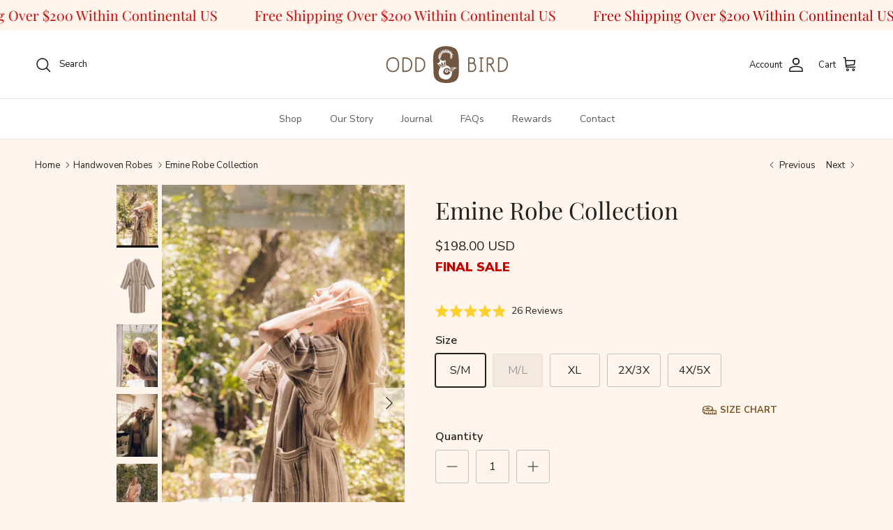

--- FILE ---
content_type: text/html; charset=utf-8
request_url: https://www.oddbirdco.com/collections/handwoven-turkish-robes/products/emine-robe
body_size: 68915
content:
<!doctype html>
<html class="no-js" lang="en" dir="ltr">
<head>
  <script src="https://js.squarecdn.com/square-marketplace.js" async></script>
 <script>/* start spd config */window._spt_delay_keywords=["/gtag/js,gtag(,/checkouts,/tiktok-track.js,/hotjar-,/smile-,/adoric.js,/wpm/,fbq("];window._spt_customer_delay_keywords=["/gtag/js","gtag(","/checkouts","/tiktok-track.js","/hotjar-","/smile-","/adoric.js"];window._spt_advdlkws=["klaviyo","BigInt","sendBeacon","tptPageType","revQuery","shopify_pay","fwcdn","chamxnnb","clarity","squarecdn","yotpo","navidium","gorgias","oddbirdco.js","jdgm","judge.me","feature","jQuery","jquery","afterpay","gorgias","trekkie","fwcdn2"];/* end spd config */</script> 
<link rel="preload" as="image" href="https://www.oddbirdco.com/cdn/shop/files/website_banner_13.jpg">

  <link href="//www.oddbirdco.com/cdn/shop/t/75/assets/main.css?v=112375104957371848781765628558" rel="stylesheet" type="text/css" media="all" />
<link href="//www.oddbirdco.com/cdn/shop/t/75/assets/custom.css?v=137518318469568385151761786383" rel="stylesheet" type="text/css" media="all" />

<meta charset="utf-8">
<meta name="viewport" content="width=device-width,initial-scale=1">
<title>Emine Robe | Luxury 100% Cotton | Handwoven Turkish Robe | Sustainably Made &ndash; OddBird Co.</title><link rel="canonical" href="https://www.oddbirdco.com/products/emine-robe"><link rel="icon" href="//www.oddbirdco.com/cdn/shop/files/OB-Fav-3.png?crop=center&height=48&v=1760601495&width=48" type="image/png">
  <link rel="apple-touch-icon" href="//www.oddbirdco.com/cdn/shop/files/OB-Fav-3.png?crop=center&height=180&v=1760601495&width=180"><meta name="description" content="Handcrafted by local artisans, our premium Turkish textiles are ethically and sustainably made in small batches with pride and designed to only get better with use. But hurry, stock is limited!"><meta property="og:site_name" content="OddBird Co.">
<meta property="og:url" content="https://www.oddbirdco.com/products/emine-robe">
<meta property="og:title" content="Emine Robe | Luxury 100% Cotton | Handwoven Turkish Robe | Sustainably Made">
<meta property="og:type" content="product">
<meta property="og:description" content="Handcrafted by local artisans, our premium Turkish textiles are ethically and sustainably made in small batches with pride and designed to only get better with use. But hurry, stock is limited!"><meta property="og:image" content="http://www.oddbirdco.com/cdn/shop/products/emine-robe-collection-rcceminesm-3807102.jpg?crop=center&height=1200&v=1761718034&width=1200">
  <meta property="og:image:secure_url" content="https://www.oddbirdco.com/cdn/shop/products/emine-robe-collection-rcceminesm-3807102.jpg?crop=center&height=1200&v=1761718034&width=1200">
  <meta property="og:image:width" content="800">
  <meta property="og:image:height" content="1200"><meta property="og:price:amount" content="198.00">
  <meta property="og:price:currency" content="USD"><meta name="twitter:card" content="summary_large_image">
<meta name="twitter:title" content="Emine Robe | Luxury 100% Cotton | Handwoven Turkish Robe | Sustainably Made">
<meta name="twitter:description" content="Handcrafted by local artisans, our premium Turkish textiles are ethically and sustainably made in small batches with pride and designed to only get better with use. But hurry, stock is limited!">
<style>@font-face {
  font-family: "Nunito Sans";
  font-weight: 400;
  font-style: normal;
  font-display: fallback;
  src: url("//www.oddbirdco.com/cdn/fonts/nunito_sans/nunitosans_n4.0276fe080df0ca4e6a22d9cb55aed3ed5ba6b1da.woff2") format("woff2"),
       url("//www.oddbirdco.com/cdn/fonts/nunito_sans/nunitosans_n4.b4964bee2f5e7fd9c3826447e73afe2baad607b7.woff") format("woff");
}
@font-face {
  font-family: "Nunito Sans";
  font-weight: 700;
  font-style: normal;
  font-display: fallback;
  src: url("//www.oddbirdco.com/cdn/fonts/nunito_sans/nunitosans_n7.25d963ed46da26098ebeab731e90d8802d989fa5.woff2") format("woff2"),
       url("//www.oddbirdco.com/cdn/fonts/nunito_sans/nunitosans_n7.d32e3219b3d2ec82285d3027bd673efc61a996c8.woff") format("woff");
}
@font-face {
  font-family: "Nunito Sans";
  font-weight: 500;
  font-style: normal;
  font-display: fallback;
  src: url("//www.oddbirdco.com/cdn/fonts/nunito_sans/nunitosans_n5.6fc0ed1feb3fc393c40619f180fc49c4d0aae0db.woff2") format("woff2"),
       url("//www.oddbirdco.com/cdn/fonts/nunito_sans/nunitosans_n5.2c84830b46099cbcc1095f30e0957b88b914e50a.woff") format("woff");
}
@font-face {
  font-family: "Nunito Sans";
  font-weight: 400;
  font-style: italic;
  font-display: fallback;
  src: url("//www.oddbirdco.com/cdn/fonts/nunito_sans/nunitosans_i4.6e408730afac1484cf297c30b0e67c86d17fc586.woff2") format("woff2"),
       url("//www.oddbirdco.com/cdn/fonts/nunito_sans/nunitosans_i4.c9b6dcbfa43622b39a5990002775a8381942ae38.woff") format("woff");
}
@font-face {
  font-family: "Nunito Sans";
  font-weight: 700;
  font-style: italic;
  font-display: fallback;
  src: url("//www.oddbirdco.com/cdn/fonts/nunito_sans/nunitosans_i7.8c1124729eec046a321e2424b2acf328c2c12139.woff2") format("woff2"),
       url("//www.oddbirdco.com/cdn/fonts/nunito_sans/nunitosans_i7.af4cda04357273e0996d21184432bcb14651a64d.woff") format("woff");
}
@font-face {
  font-family: "Playfair Display";
  font-weight: 400;
  font-style: normal;
  font-display: fallback;
  src: url("//www.oddbirdco.com/cdn/fonts/playfair_display/playfairdisplay_n4.9980f3e16959dc89137cc1369bfc3ae98af1deb9.woff2") format("woff2"),
       url("//www.oddbirdco.com/cdn/fonts/playfair_display/playfairdisplay_n4.c562b7c8e5637886a811d2a017f9e023166064ee.woff") format("woff");
}
@font-face {
  font-family: "Playfair Display";
  font-weight: 700;
  font-style: normal;
  font-display: fallback;
  src: url("//www.oddbirdco.com/cdn/fonts/playfair_display/playfairdisplay_n7.592b3435e0fff3f50b26d410c73ae7ec893f6910.woff2") format("woff2"),
       url("//www.oddbirdco.com/cdn/fonts/playfair_display/playfairdisplay_n7.998b1417dec711058cce2abb61a0b8c59066498f.woff") format("woff");
}
@font-face {
  font-family: "Nunito Sans";
  font-weight: 400;
  font-style: normal;
  font-display: fallback;
  src: url("//www.oddbirdco.com/cdn/fonts/nunito_sans/nunitosans_n4.0276fe080df0ca4e6a22d9cb55aed3ed5ba6b1da.woff2") format("woff2"),
       url("//www.oddbirdco.com/cdn/fonts/nunito_sans/nunitosans_n4.b4964bee2f5e7fd9c3826447e73afe2baad607b7.woff") format("woff");
}
@font-face {
  font-family: "Nunito Sans";
  font-weight: 600;
  font-style: normal;
  font-display: fallback;
  src: url("//www.oddbirdco.com/cdn/fonts/nunito_sans/nunitosans_n6.6e9464eba570101a53130c8130a9e17a8eb55c21.woff2") format("woff2"),
       url("//www.oddbirdco.com/cdn/fonts/nunito_sans/nunitosans_n6.25a0ac0c0a8a26038c7787054dd6058dfbc20fa8.woff") format("woff");
}
:root {
  --page-container-width:          1460px;
  --reading-container-width:       720px;
  --divider-opacity:               0.14;
  --gutter-large:                  30px;
  --gutter-desktop:                20px;
  --gutter-mobile:                 16px;
  --section-padding:               50px;
  --larger-section-padding:        80px;
  --larger-section-padding-mobile: 60px;
  --largest-section-padding:       110px;
  --aos-animate-duration:          0.6s;

  --base-font-family:              "Nunito Sans", sans-serif;
  --base-font-weight:              400;
  --base-font-style:               normal;
  --heading-font-family:           "Playfair Display", serif;
  --heading-font-weight:           400;
  --heading-font-style:            normal;
  --logo-font-family:              "Playfair Display", serif;
  --logo-font-weight:              700;
  --logo-font-style:               normal;
  --nav-font-family:               "Nunito Sans", sans-serif;
  --nav-font-weight:               400;
  --nav-font-style:                normal;

  --base-text-size:16px;
  --base-line-height:              1.6;
  --input-text-size:16px;
  --smaller-text-size-1:13px;
  --smaller-text-size-2:14px;
  --smaller-text-size-3:13px;
  --smaller-text-size-4:12px;
  --larger-text-size:34px;
  --super-large-text-size:60px;
  --super-large-mobile-text-size:27px;
  --larger-mobile-text-size:27px;
  --logo-text-size:26px;--btn-letter-spacing: 0.08em;
    --btn-text-transform: uppercase;
    --button-text-size: 14px;
    --quickbuy-button-text-size: 13;
    --small-feature-link-font-size: 0.75em;
    --input-btn-padding-top:             1.2em;
    --input-btn-padding-bottom:          1.2em;--heading-text-transform:none;
  --nav-text-size:                      14px;
  --mobile-menu-font-weight:            600;

  --body-bg-color:                      255 245 236;
  --bg-color:                           255 245 236;
  --body-text-color:                    34 34 34;
  --text-color:                         34 34 34;

  --header-text-col:                    #171717;--header-text-hover-col:             var(--main-nav-link-hover-col);--header-bg-col:                     #ffffff;
  --heading-color:                     34 34 34;
  --body-heading-color:                34 34 34;
  --heading-divider-col:               #dfe3e8;

  --logo-col:                          #222222;
  --main-nav-bg:                       #ffffff;
  --main-nav-link-col:                 #5c5c5c;
  --main-nav-link-hover-col:           #c16452;
  --main-nav-link-featured-col:        #b61d0f;

  --link-color:                        123 93 73;
  --body-link-color:                   123 93 73;

  --btn-bg-color:                        123 93 73;
  --btn-bg-hover-color:                  156 119 93;
  --btn-border-color:                    123 93 73;
  --btn-border-hover-color:              156 119 93;
  --btn-text-color:                      255 255 255;
  --btn-text-hover-color:                255 255 255;--btn-alt-bg-color:                    255 255 255;
  --btn-alt-text-color:                  123 93 73;
  --btn-alt-border-color:                123 93 73;
  --btn-alt-border-hover-color:          123 93 73;--btn-ter-bg-color:                    255 224 195;
  --btn-ter-text-color:                  0 0 0;
  --btn-ter-bg-hover-color:              123 93 73;
  --btn-ter-text-hover-color:            255 255 255;--btn-border-radius: 3px;--color-scheme-default:                             #fff5ec;
  --color-scheme-default-color:                       255 245 236;
  --color-scheme-default-text-color:                  34 34 34;
  --color-scheme-default-head-color:                  34 34 34;
  --color-scheme-default-link-color:                  123 93 73;
  --color-scheme-default-btn-text-color:              255 255 255;
  --color-scheme-default-btn-text-hover-color:        255 255 255;
  --color-scheme-default-btn-bg-color:                123 93 73;
  --color-scheme-default-btn-bg-hover-color:          156 119 93;
  --color-scheme-default-btn-border-color:            123 93 73;
  --color-scheme-default-btn-border-hover-color:      156 119 93;
  --color-scheme-default-btn-alt-text-color:          123 93 73;
  --color-scheme-default-btn-alt-bg-color:            255 255 255;
  --color-scheme-default-btn-alt-border-color:        123 93 73;
  --color-scheme-default-btn-alt-border-hover-color:  123 93 73;

  --color-scheme-1:                             #ffffff;
  --color-scheme-1-color:                       255 255 255;
  --color-scheme-1-text-color:                  52 52 52;
  --color-scheme-1-head-color:                  52 52 52;
  --color-scheme-1-link-color:                  52 52 52;
  --color-scheme-1-btn-text-color:              255 255 255;
  --color-scheme-1-btn-text-hover-color:        255 255 255;
  --color-scheme-1-btn-bg-color:                35 35 35;
  --color-scheme-1-btn-bg-hover-color:          0 0 0;
  --color-scheme-1-btn-border-color:            35 35 35;
  --color-scheme-1-btn-border-hover-color:      0 0 0;
  --color-scheme-1-btn-alt-text-color:          35 35 35;
  --color-scheme-1-btn-alt-bg-color:            255 255 255;
  --color-scheme-1-btn-alt-border-color:        35 35 35;
  --color-scheme-1-btn-alt-border-hover-color:  35 35 35;

  --color-scheme-2:                             #f2f2f2;
  --color-scheme-2-color:                       242 242 242;
  --color-scheme-2-text-color:                  52 52 52;
  --color-scheme-2-head-color:                  52 52 52;
  --color-scheme-2-link-color:                  52 52 52;
  --color-scheme-2-btn-text-color:              255 255 255;
  --color-scheme-2-btn-text-hover-color:        255 255 255;
  --color-scheme-2-btn-bg-color:                35 35 35;
  --color-scheme-2-btn-bg-hover-color:          0 0 0;
  --color-scheme-2-btn-border-color:            35 35 35;
  --color-scheme-2-btn-border-hover-color:      0 0 0;
  --color-scheme-2-btn-alt-text-color:          35 35 35;
  --color-scheme-2-btn-alt-bg-color:            255 255 255;
  --color-scheme-2-btn-alt-border-color:        35 35 35;
  --color-scheme-2-btn-alt-border-hover-color:  35 35 35;

  /* Shop Pay payment terms */
  --payment-terms-background-color:    #fff5ec;--quickbuy-bg: 255 255 255;--body-input-background-color:       rgb(var(--body-bg-color));
  --input-background-color:            rgb(var(--body-bg-color));
  --body-input-text-color:             var(--body-text-color);
  --input-text-color:                  var(--body-text-color);
  --body-input-border-color:           rgb(200, 192, 186);
  --input-border-color:                rgb(200, 192, 186);
  --input-border-color-hover:          rgb(133, 129, 125);
  --input-border-color-active:         rgb(34, 34, 34);

  --swatch-cross-svg:                  url("data:image/svg+xml,%3Csvg xmlns='http://www.w3.org/2000/svg' width='240' height='240' viewBox='0 0 24 24' fill='none' stroke='rgb(200, 192, 186)' stroke-width='0.09' preserveAspectRatio='none' %3E%3Cline x1='24' y1='0' x2='0' y2='24'%3E%3C/line%3E%3C/svg%3E");
  --swatch-cross-hover:                url("data:image/svg+xml,%3Csvg xmlns='http://www.w3.org/2000/svg' width='240' height='240' viewBox='0 0 24 24' fill='none' stroke='rgb(133, 129, 125)' stroke-width='0.09' preserveAspectRatio='none' %3E%3Cline x1='24' y1='0' x2='0' y2='24'%3E%3C/line%3E%3C/svg%3E");
  --swatch-cross-active:               url("data:image/svg+xml,%3Csvg xmlns='http://www.w3.org/2000/svg' width='240' height='240' viewBox='0 0 24 24' fill='none' stroke='rgb(34, 34, 34)' stroke-width='0.09' preserveAspectRatio='none' %3E%3Cline x1='24' y1='0' x2='0' y2='24'%3E%3C/line%3E%3C/svg%3E");

  --footer-divider-col:                #faf2e6;
  --footer-text-col:                   92 92 92;
  --footer-heading-col:                23 23 23;
  --footer-bg:                         #ffffff;--product-label-overlay-justify: flex-start;--product-label-overlay-align: flex-start;--product-label-overlay-reduction-text:   #ffffff;
  --product-label-overlay-reduction-bg:     #c94a4a;
  --product-label-overlay-stock-text:       #ffffff;
  --product-label-overlay-stock-bg:         #09728c;
  --product-label-overlay-new-text:         #ffffff;
  --product-label-overlay-new-bg:           #c16452;
  --product-label-overlay-meta-text:        #ffffff;
  --product-label-overlay-meta-bg:          #e45a0b;
  --product-label-sale-text:                #c20000;
  --product-label-sold-text:                #171717;
  --product-label-preorder-text:            #3ea36a;

  --product-block-crop-align:               center;

  
  --product-block-price-align:              flex-start;
  --product-block-price-item-margin-start:  initial;
  --product-block-price-item-margin-end:    .5rem;
  

  --collection-block-image-position:   center center;

  --swatch-picker-image-size:          50px;
  --swatch-crop-align:                 center center;

  --image-overlay-text-color:          255 255 255;--image-overlay-bg:                  rgba(0, 0, 0, 0.11);
  --image-overlay-shadow-start:        rgb(0 0 0 / 0.15);
  --image-overlay-box-opacity:         0.9;.image-overlay--bg-box .text-overlay .text-overlay__text {
      --image-overlay-box-bg: 255 245 236;
      --heading-color: var(--body-heading-color);
      --text-color: var(--body-text-color);
      --link-color: var(--body-link-color);
    }--product-inventory-ok-box-color:            #f2faf0;
  --product-inventory-ok-text-color:           #108043;
  --product-inventory-ok-icon-box-fill-color:  #fff;
  --product-inventory-low-box-color:           #fcf1cd;
  --product-inventory-low-text-color:          #dd9a1a;
  --product-inventory-low-icon-box-fill-color: #fff;
  --product-inventory-low-text-color-channels: 16, 128, 67;
  --product-inventory-ok-text-color-channels:  221, 154, 26;

  --rating-star-color: 193 100 82;
}::selection {
    background: rgb(var(--body-heading-color));
    color: rgb(var(--body-bg-color));
  }
  ::-moz-selection {
    background: rgb(var(--body-heading-color));
    color: rgb(var(--body-bg-color));
  }.navigation .h1 {
  color: inherit !important;
}.use-color-scheme--default {
  --product-label-sale-text:           #c20000;
  --product-label-sold-text:           #171717;
  --product-label-preorder-text:       #3ea36a;
  --input-background-color:            rgb(var(--body-bg-color));
  --input-text-color:                  var(--body-input-text-color);
  --input-border-color:                rgb(200, 192, 186);
  --input-border-color-hover:          rgb(133, 129, 125);
  --input-border-color-active:         rgb(34, 34, 34);
}</style><link rel="stylesheet" href="//www.oddbirdco.com/cdn/shop/t/75/assets/swatches.css?v=61869978212147794161769140502" media="print" onload="this.media='all'">
    <noscript><link rel="stylesheet" href="//www.oddbirdco.com/cdn/shop/t/75/assets/swatches.css?v=61869978212147794161769140502"></noscript><link rel="preload" as="font" href="//www.oddbirdco.com/cdn/fonts/nunito_sans/nunitosans_n4.0276fe080df0ca4e6a22d9cb55aed3ed5ba6b1da.woff2" type="font/woff2" crossorigin><link rel="preload" as="font" href="//www.oddbirdco.com/cdn/fonts/playfair_display/playfairdisplay_n4.9980f3e16959dc89137cc1369bfc3ae98af1deb9.woff2" type="font/woff2" crossorigin><script>
    document.documentElement.className = document.documentElement.className.replace('no-js', 'js');

    window.theme = {
      info: {
        name: 'Symmetry',
        version: '7.3.0'
      },
      device: {
        hasTouch: window.matchMedia('(any-pointer: coarse)').matches,
        hasHover: window.matchMedia('(hover: hover)').matches
      },
      mediaQueries: {
        md: '(min-width: 768px)',
        productMediaCarouselBreak: '(min-width: 1041px)'
      },
      routes: {
        base: 'https://www.oddbirdco.com',
        cart: '/cart',
        cartAdd: '/cart/add.js',
        cartUpdate: '/cart/update.js',
        predictiveSearch: '/search/suggest'
      },
      strings: {
        cartTermsConfirmation: "You must agree to the terms and conditions before continuing.",
        cartItemsQuantityError: "You can only add [QUANTITY] of this item to your cart.",
        generalSearchViewAll: "View all search results",
        noStock: "Sold out",
        noVariant: "Unavailable",
        productsProductChooseA: "Choose a",
        generalSearchPages: "Pages",
        generalSearchNoResultsWithoutTerms: "Sorry, we couldnʼt find any results",
        shippingCalculator: {
          singleRate: "There is one shipping rate for this destination:",
          multipleRates: "There are multiple shipping rates for this destination:",
          noRates: "We do not ship to this destination."
        }
      },
      settings: {
        moneyWithCurrencyFormat: "${{amount}} USD",
        cartType: "page",
        afterAddToCart: "drawer",
        quickbuyStyle: "button",
        externalLinksNewTab: true,
        internalLinksSmoothScroll: true
      }
    }

    theme.inlineNavigationCheck = function() {
      var pageHeader = document.querySelector('.pageheader'),
          inlineNavContainer = pageHeader.querySelector('.logo-area__left__inner'),
          inlineNav = inlineNavContainer.querySelector('.navigation--left');
      if (inlineNav && getComputedStyle(inlineNav).display != 'none') {
        var inlineMenuCentered = document.querySelector('.pageheader--layout-inline-menu-center'),
            logoContainer = document.querySelector('.logo-area__middle__inner');
        if(inlineMenuCentered) {
          var rightWidth = document.querySelector('.logo-area__right__inner').clientWidth,
              middleWidth = logoContainer.clientWidth,
              logoArea = document.querySelector('.logo-area'),
              computedLogoAreaStyle = getComputedStyle(logoArea),
              logoAreaInnerWidth = logoArea.clientWidth - Math.ceil(parseFloat(computedLogoAreaStyle.paddingLeft)) - Math.ceil(parseFloat(computedLogoAreaStyle.paddingRight)),
              availableNavWidth = logoAreaInnerWidth - Math.max(rightWidth, middleWidth) * 2 - 40;
          inlineNavContainer.style.maxWidth = availableNavWidth + 'px';
        }

        var firstInlineNavLink = inlineNav.querySelector('.navigation__item:first-child'),
            lastInlineNavLink = inlineNav.querySelector('.navigation__item:last-child');
        if (lastInlineNavLink) {
          var inlineNavWidth = null;
          if(document.querySelector('html[dir=rtl]')) {
            inlineNavWidth = firstInlineNavLink.offsetLeft - lastInlineNavLink.offsetLeft + firstInlineNavLink.offsetWidth;
          } else {
            inlineNavWidth = lastInlineNavLink.offsetLeft - firstInlineNavLink.offsetLeft + lastInlineNavLink.offsetWidth;
          }
          if (inlineNavContainer.offsetWidth >= inlineNavWidth) {
            pageHeader.classList.add('pageheader--layout-inline-permitted');
            var tallLogo = logoContainer.clientHeight > lastInlineNavLink.clientHeight + 20;
            if (tallLogo) {
              inlineNav.classList.add('navigation--tight-underline');
            } else {
              inlineNav.classList.remove('navigation--tight-underline');
            }
          } else {
            pageHeader.classList.remove('pageheader--layout-inline-permitted');
          }
        }
      }
    };

    theme.setInitialHeaderHeightProperty = () => {
      const section = document.querySelector('.section-header');
      if (section) {
        document.documentElement.style.setProperty('--theme-header-height', Math.ceil(section.clientHeight) + 'px');
      }
    };
  </script>

  <script src="//www.oddbirdco.com/cdn/shop/t/75/assets/main.js?v=88432994382306866801761787044" defer></script>
    <script src="//www.oddbirdco.com/cdn/shop/t/75/assets/animate-on-scroll.js?v=15249566486942820451761786379" defer></script>
    <link href="//www.oddbirdco.com/cdn/shop/t/75/assets/animate-on-scroll.css?v=116824741000487223811761786379" rel="stylesheet" type="text/css" media="all" />
  

  <script>window.performance && window.performance.mark && window.performance.mark('shopify.content_for_header.start');</script><meta name="facebook-domain-verification" content="bacuphwrb1nw9mp5pil6f313waus32">
<meta name="google-site-verification" content="bi2Az7YhTieG88iOWIO0jkFBF3NnMlv02HEZEe5g23A">
<meta id="shopify-digital-wallet" name="shopify-digital-wallet" content="/9546326/digital_wallets/dialog">
<meta name="shopify-checkout-api-token" content="912d90dbbfd8f946cdc825b884c7ed3c">
<meta id="in-context-paypal-metadata" data-shop-id="9546326" data-venmo-supported="true" data-environment="production" data-locale="en_US" data-paypal-v4="true" data-currency="USD">
<link rel="alternate" type="application/json+oembed" href="https://www.oddbirdco.com/products/emine-robe.oembed">
<script async="async" src="/checkouts/internal/preloads.js?locale=en-US"></script>
<link rel="preconnect" href="https://shop.app" crossorigin="anonymous">
<script async="async" src="https://shop.app/checkouts/internal/preloads.js?locale=en-US&shop_id=9546326" crossorigin="anonymous"></script>
<script id="apple-pay-shop-capabilities" type="application/json">{"shopId":9546326,"countryCode":"US","currencyCode":"USD","merchantCapabilities":["supports3DS"],"merchantId":"gid:\/\/shopify\/Shop\/9546326","merchantName":"OddBird Co.","requiredBillingContactFields":["postalAddress","email","phone"],"requiredShippingContactFields":["postalAddress","email","phone"],"shippingType":"shipping","supportedNetworks":["visa","masterCard","amex","discover","elo","jcb"],"total":{"type":"pending","label":"OddBird Co.","amount":"1.00"},"shopifyPaymentsEnabled":true,"supportsSubscriptions":true}</script>
<script id="shopify-features" type="application/json">{"accessToken":"912d90dbbfd8f946cdc825b884c7ed3c","betas":["rich-media-storefront-analytics"],"domain":"www.oddbirdco.com","predictiveSearch":true,"shopId":9546326,"locale":"en"}</script>
<script>var Shopify = Shopify || {};
Shopify.shop = "oddbird.myshopify.com";
Shopify.locale = "en";
Shopify.currency = {"active":"USD","rate":"1.0"};
Shopify.country = "US";
Shopify.theme = {"name":"CC Changes (to go live)","id":146727633087,"schema_name":"Symmetry","schema_version":"7.3.0","theme_store_id":568,"role":"main"};
Shopify.theme.handle = "null";
Shopify.theme.style = {"id":null,"handle":null};
Shopify.cdnHost = "www.oddbirdco.com/cdn";
Shopify.routes = Shopify.routes || {};
Shopify.routes.root = "/";</script>
<script type="module">!function(o){(o.Shopify=o.Shopify||{}).modules=!0}(window);</script>
<script>!function(o){function n(){var o=[];function n(){o.push(Array.prototype.slice.apply(arguments))}return n.q=o,n}var t=o.Shopify=o.Shopify||{};t.loadFeatures=n(),t.autoloadFeatures=n()}(window);</script>
<script>
  window.ShopifyPay = window.ShopifyPay || {};
  window.ShopifyPay.apiHost = "shop.app\/pay";
  window.ShopifyPay.redirectState = null;
</script>
<script id="shop-js-analytics" type="application/json">{"pageType":"product"}</script>
<script defer="defer" async type="module" src="//www.oddbirdco.com/cdn/shopifycloud/shop-js/modules/v2/client.init-shop-cart-sync_BT-GjEfc.en.esm.js"></script>
<script defer="defer" async type="module" src="//www.oddbirdco.com/cdn/shopifycloud/shop-js/modules/v2/chunk.common_D58fp_Oc.esm.js"></script>
<script defer="defer" async type="module" src="//www.oddbirdco.com/cdn/shopifycloud/shop-js/modules/v2/chunk.modal_xMitdFEc.esm.js"></script>
<script type="module">
  await import("//www.oddbirdco.com/cdn/shopifycloud/shop-js/modules/v2/client.init-shop-cart-sync_BT-GjEfc.en.esm.js");
await import("//www.oddbirdco.com/cdn/shopifycloud/shop-js/modules/v2/chunk.common_D58fp_Oc.esm.js");
await import("//www.oddbirdco.com/cdn/shopifycloud/shop-js/modules/v2/chunk.modal_xMitdFEc.esm.js");

  window.Shopify.SignInWithShop?.initShopCartSync?.({"fedCMEnabled":true,"windoidEnabled":true});

</script>
<script defer="defer" async type="module" src="//www.oddbirdco.com/cdn/shopifycloud/shop-js/modules/v2/client.payment-terms_Ci9AEqFq.en.esm.js"></script>
<script defer="defer" async type="module" src="//www.oddbirdco.com/cdn/shopifycloud/shop-js/modules/v2/chunk.common_D58fp_Oc.esm.js"></script>
<script defer="defer" async type="module" src="//www.oddbirdco.com/cdn/shopifycloud/shop-js/modules/v2/chunk.modal_xMitdFEc.esm.js"></script>
<script type="module">
  await import("//www.oddbirdco.com/cdn/shopifycloud/shop-js/modules/v2/client.payment-terms_Ci9AEqFq.en.esm.js");
await import("//www.oddbirdco.com/cdn/shopifycloud/shop-js/modules/v2/chunk.common_D58fp_Oc.esm.js");
await import("//www.oddbirdco.com/cdn/shopifycloud/shop-js/modules/v2/chunk.modal_xMitdFEc.esm.js");

  
</script>
<script>
  window.Shopify = window.Shopify || {};
  if (!window.Shopify.featureAssets) window.Shopify.featureAssets = {};
  window.Shopify.featureAssets['shop-js'] = {"shop-cart-sync":["modules/v2/client.shop-cart-sync_DZOKe7Ll.en.esm.js","modules/v2/chunk.common_D58fp_Oc.esm.js","modules/v2/chunk.modal_xMitdFEc.esm.js"],"init-fed-cm":["modules/v2/client.init-fed-cm_B6oLuCjv.en.esm.js","modules/v2/chunk.common_D58fp_Oc.esm.js","modules/v2/chunk.modal_xMitdFEc.esm.js"],"shop-cash-offers":["modules/v2/client.shop-cash-offers_D2sdYoxE.en.esm.js","modules/v2/chunk.common_D58fp_Oc.esm.js","modules/v2/chunk.modal_xMitdFEc.esm.js"],"shop-login-button":["modules/v2/client.shop-login-button_QeVjl5Y3.en.esm.js","modules/v2/chunk.common_D58fp_Oc.esm.js","modules/v2/chunk.modal_xMitdFEc.esm.js"],"pay-button":["modules/v2/client.pay-button_DXTOsIq6.en.esm.js","modules/v2/chunk.common_D58fp_Oc.esm.js","modules/v2/chunk.modal_xMitdFEc.esm.js"],"shop-button":["modules/v2/client.shop-button_DQZHx9pm.en.esm.js","modules/v2/chunk.common_D58fp_Oc.esm.js","modules/v2/chunk.modal_xMitdFEc.esm.js"],"avatar":["modules/v2/client.avatar_BTnouDA3.en.esm.js"],"init-windoid":["modules/v2/client.init-windoid_CR1B-cfM.en.esm.js","modules/v2/chunk.common_D58fp_Oc.esm.js","modules/v2/chunk.modal_xMitdFEc.esm.js"],"init-shop-for-new-customer-accounts":["modules/v2/client.init-shop-for-new-customer-accounts_C_vY_xzh.en.esm.js","modules/v2/client.shop-login-button_QeVjl5Y3.en.esm.js","modules/v2/chunk.common_D58fp_Oc.esm.js","modules/v2/chunk.modal_xMitdFEc.esm.js"],"init-shop-email-lookup-coordinator":["modules/v2/client.init-shop-email-lookup-coordinator_BI7n9ZSv.en.esm.js","modules/v2/chunk.common_D58fp_Oc.esm.js","modules/v2/chunk.modal_xMitdFEc.esm.js"],"init-shop-cart-sync":["modules/v2/client.init-shop-cart-sync_BT-GjEfc.en.esm.js","modules/v2/chunk.common_D58fp_Oc.esm.js","modules/v2/chunk.modal_xMitdFEc.esm.js"],"shop-toast-manager":["modules/v2/client.shop-toast-manager_DiYdP3xc.en.esm.js","modules/v2/chunk.common_D58fp_Oc.esm.js","modules/v2/chunk.modal_xMitdFEc.esm.js"],"init-customer-accounts":["modules/v2/client.init-customer-accounts_D9ZNqS-Q.en.esm.js","modules/v2/client.shop-login-button_QeVjl5Y3.en.esm.js","modules/v2/chunk.common_D58fp_Oc.esm.js","modules/v2/chunk.modal_xMitdFEc.esm.js"],"init-customer-accounts-sign-up":["modules/v2/client.init-customer-accounts-sign-up_iGw4briv.en.esm.js","modules/v2/client.shop-login-button_QeVjl5Y3.en.esm.js","modules/v2/chunk.common_D58fp_Oc.esm.js","modules/v2/chunk.modal_xMitdFEc.esm.js"],"shop-follow-button":["modules/v2/client.shop-follow-button_CqMgW2wH.en.esm.js","modules/v2/chunk.common_D58fp_Oc.esm.js","modules/v2/chunk.modal_xMitdFEc.esm.js"],"checkout-modal":["modules/v2/client.checkout-modal_xHeaAweL.en.esm.js","modules/v2/chunk.common_D58fp_Oc.esm.js","modules/v2/chunk.modal_xMitdFEc.esm.js"],"shop-login":["modules/v2/client.shop-login_D91U-Q7h.en.esm.js","modules/v2/chunk.common_D58fp_Oc.esm.js","modules/v2/chunk.modal_xMitdFEc.esm.js"],"lead-capture":["modules/v2/client.lead-capture_BJmE1dJe.en.esm.js","modules/v2/chunk.common_D58fp_Oc.esm.js","modules/v2/chunk.modal_xMitdFEc.esm.js"],"payment-terms":["modules/v2/client.payment-terms_Ci9AEqFq.en.esm.js","modules/v2/chunk.common_D58fp_Oc.esm.js","modules/v2/chunk.modal_xMitdFEc.esm.js"]};
</script>
<script>(function() {
  var isLoaded = false;
  function asyncLoad() {
    if (isLoaded) return;
    isLoaded = true;
    var urls = ["https:\/\/productoptions.w3apps.co\/js\/options.js?shop=oddbird.myshopify.com","https:\/\/static.klaviyo.com\/onsite\/js\/klaviyo.js?company_id=QrQNkd\u0026shop=oddbird.myshopify.com","https:\/\/config.gorgias.chat\/bundle-loader\/01GYCCVXXSEH21DR40E2QYGEP2?source=shopify1click\u0026shop=oddbird.myshopify.com","https:\/\/live.bb.eight-cdn.com\/script.js?shop=oddbird.myshopify.com","https:\/\/cdn.shopify.com\/s\/files\/1\/0597\/3783\/3627\/files\/tptinstall.min.js?v=1718591634\u0026t=tapita-seo-script-tags\u0026shop=oddbird.myshopify.com","https:\/\/app.kiwisizing.com\/web\/js\/dist\/kiwiSizing\/plugin\/SizingPlugin.prod.js?v=330\u0026shop=oddbird.myshopify.com","https:\/\/shopify-extension.getredo.com\/main.js?widget_id=xo62hrui4hofeby\u0026shop=oddbird.myshopify.com","https:\/\/bundle.9gtb.com\/loader.js?g_cvt_id=46c1892d-f825-4be4-9d88-d7f6c874e448\u0026shop=oddbird.myshopify.com","https:\/\/chat-widget.getredo.com\/widget.js?widgetId=xo62hrui4hofeby\u0026shop=oddbird.myshopify.com","https:\/\/cdn.attn.tv\/oddbirdcompany\/dtag.js?shop=oddbird.myshopify.com","\/\/backinstock.useamp.com\/widget\/18248_1767154524.js?category=bis\u0026v=6\u0026shop=oddbird.myshopify.com"];
    for (var i = 0; i < urls.length; i++) {
      var s = document.createElement('script');
      s.type = 'text/javascript';
      s.async = true;
      s.src = urls[i];
      var x = document.getElementsByTagName('script')[0];
      x.parentNode.insertBefore(s, x);
    }
  };
  if(window.attachEvent) {
    window.attachEvent('onload', asyncLoad);
  } else {
    window.addEventListener('load', asyncLoad, false);
  }
})();</script>
<script id="__st">var __st={"a":9546326,"offset":-28800,"reqid":"f772df70-dabe-4682-a0f5-a11d1b789ba7-1769228254","pageurl":"www.oddbirdco.com\/collections\/handwoven-turkish-robes\/products\/emine-robe","u":"55419047b208","p":"product","rtyp":"product","rid":8296226513};</script>
<script>window.ShopifyPaypalV4VisibilityTracking = true;</script>
<script id="form-persister">!function(){'use strict';const t='contact',e='new_comment',n=[[t,t],['blogs',e],['comments',e],[t,'customer']],o='password',r='form_key',c=['recaptcha-v3-token','g-recaptcha-response','h-captcha-response',o],s=()=>{try{return window.sessionStorage}catch{return}},i='__shopify_v',u=t=>t.elements[r],a=function(){const t=[...n].map((([t,e])=>`form[action*='/${t}']:not([data-nocaptcha='true']) input[name='form_type'][value='${e}']`)).join(',');var e;return e=t,()=>e?[...document.querySelectorAll(e)].map((t=>t.form)):[]}();function m(t){const e=u(t);a().includes(t)&&(!e||!e.value)&&function(t){try{if(!s())return;!function(t){const e=s();if(!e)return;const n=u(t);if(!n)return;const o=n.value;o&&e.removeItem(o)}(t);const e=Array.from(Array(32),(()=>Math.random().toString(36)[2])).join('');!function(t,e){u(t)||t.append(Object.assign(document.createElement('input'),{type:'hidden',name:r})),t.elements[r].value=e}(t,e),function(t,e){const n=s();if(!n)return;const r=[...t.querySelectorAll(`input[type='${o}']`)].map((({name:t})=>t)),u=[...c,...r],a={};for(const[o,c]of new FormData(t).entries())u.includes(o)||(a[o]=c);n.setItem(e,JSON.stringify({[i]:1,action:t.action,data:a}))}(t,e)}catch(e){console.error('failed to persist form',e)}}(t)}const f=t=>{if('true'===t.dataset.persistBound)return;const e=function(t,e){const n=function(t){return'function'==typeof t.submit?t.submit:HTMLFormElement.prototype.submit}(t).bind(t);return function(){let t;return()=>{t||(t=!0,(()=>{try{e(),n()}catch(t){(t=>{console.error('form submit failed',t)})(t)}})(),setTimeout((()=>t=!1),250))}}()}(t,(()=>{m(t)}));!function(t,e){if('function'==typeof t.submit&&'function'==typeof e)try{t.submit=e}catch{}}(t,e),t.addEventListener('submit',(t=>{t.preventDefault(),e()})),t.dataset.persistBound='true'};!function(){function t(t){const e=(t=>{const e=t.target;return e instanceof HTMLFormElement?e:e&&e.form})(t);e&&m(e)}document.addEventListener('submit',t),document.addEventListener('DOMContentLoaded',(()=>{const e=a();for(const t of e)f(t);var n;n=document.body,new window.MutationObserver((t=>{for(const e of t)if('childList'===e.type&&e.addedNodes.length)for(const t of e.addedNodes)1===t.nodeType&&'FORM'===t.tagName&&a().includes(t)&&f(t)})).observe(n,{childList:!0,subtree:!0,attributes:!1}),document.removeEventListener('submit',t)}))}()}();</script>
<script integrity="sha256-4kQ18oKyAcykRKYeNunJcIwy7WH5gtpwJnB7kiuLZ1E=" data-source-attribution="shopify.loadfeatures" defer="defer" src="//www.oddbirdco.com/cdn/shopifycloud/storefront/assets/storefront/load_feature-a0a9edcb.js" crossorigin="anonymous"></script>
<script crossorigin="anonymous" defer="defer" src="//www.oddbirdco.com/cdn/shopifycloud/storefront/assets/shopify_pay/storefront-65b4c6d7.js?v=20250812"></script>
<script data-source-attribution="shopify.dynamic_checkout.dynamic.init">var Shopify=Shopify||{};Shopify.PaymentButton=Shopify.PaymentButton||{isStorefrontPortableWallets:!0,init:function(){window.Shopify.PaymentButton.init=function(){};var t=document.createElement("script");t.src="https://www.oddbirdco.com/cdn/shopifycloud/portable-wallets/latest/portable-wallets.en.js",t.type="module",document.head.appendChild(t)}};
</script>
<script data-source-attribution="shopify.dynamic_checkout.buyer_consent">
  function portableWalletsHideBuyerConsent(e){var t=document.getElementById("shopify-buyer-consent"),n=document.getElementById("shopify-subscription-policy-button");t&&n&&(t.classList.add("hidden"),t.setAttribute("aria-hidden","true"),n.removeEventListener("click",e))}function portableWalletsShowBuyerConsent(e){var t=document.getElementById("shopify-buyer-consent"),n=document.getElementById("shopify-subscription-policy-button");t&&n&&(t.classList.remove("hidden"),t.removeAttribute("aria-hidden"),n.addEventListener("click",e))}window.Shopify?.PaymentButton&&(window.Shopify.PaymentButton.hideBuyerConsent=portableWalletsHideBuyerConsent,window.Shopify.PaymentButton.showBuyerConsent=portableWalletsShowBuyerConsent);
</script>
<script data-source-attribution="shopify.dynamic_checkout.cart.bootstrap">document.addEventListener("DOMContentLoaded",(function(){function t(){return document.querySelector("shopify-accelerated-checkout-cart, shopify-accelerated-checkout")}if(t())Shopify.PaymentButton.init();else{new MutationObserver((function(e,n){t()&&(Shopify.PaymentButton.init(),n.disconnect())})).observe(document.body,{childList:!0,subtree:!0})}}));
</script>
<link id="shopify-accelerated-checkout-styles" rel="stylesheet" media="screen" href="https://www.oddbirdco.com/cdn/shopifycloud/portable-wallets/latest/accelerated-checkout-backwards-compat.css" crossorigin="anonymous">
<style id="shopify-accelerated-checkout-cart">
        #shopify-buyer-consent {
  margin-top: 1em;
  display: inline-block;
  width: 100%;
}

#shopify-buyer-consent.hidden {
  display: none;
}

#shopify-subscription-policy-button {
  background: none;
  border: none;
  padding: 0;
  text-decoration: underline;
  font-size: inherit;
  cursor: pointer;
}

#shopify-subscription-policy-button::before {
  box-shadow: none;
}

      </style>
<script id="sections-script" data-sections="related-products" defer="defer" src="//www.oddbirdco.com/cdn/shop/t/75/compiled_assets/scripts.js?v=57690"></script>
<script>window.performance && window.performance.mark && window.performance.mark('shopify.content_for_header.end');</script>
<!-- CC Custom Head Start --><!-- CC Custom Head End --><script type="text/javascript">
    (function(c,l,a,r,i,t,y){
        c[a]=c[a]||function(){(c[a].q=c[a].q||[]).push(arguments)};
        t=l.createElement(r);t.async=1;t.src="https://www.clarity.ms/tag/"+i;
        y=l.getElementsByTagName(r)[0];y.parentNode.insertBefore(t,y);
    })(window, document, "clarity", "script", "l8arz7uss6");
</script>
  <meta name="google-site-verification" content="yKMZddDfSefu44YyBYEKc_hQPPtQ3X4_cyPDEyG57kQ" />
  <script type="text/javascript">
    (function(c,l,a,r,i,t,y){
        c[a]=c[a]||function(){(c[a].q=c[a].q||[]).push(arguments)};
        t=l.createElement(r);t.async=1;t.src="https://www.clarity.ms/tag/"+i;
        y=l.getElementsByTagName(r)[0];y.parentNode.insertBefore(t,y);
    })(window, document, "clarity", "script", "suyd9nsvpb");
</script>
<!-- BEGIN app block: shopify://apps/platmart-swatches/blocks/collection-swatches/3d4801b8-13e2-488f-8d06-69ca04fc155d --><!-- BEGIN app snippet: widgets-config --><script>
  window.platmartSwatchesConfig = {
    enabled: true,
    country: 'US',
    language: 'EN',
    productWidgetVersion: '5',
    productWidgetEnabled: true,
    collectionWidgetVersion: '5',
    collectionWidgetEnabled: true,
    proxyPath: '/a/pl-swatches',
    storefrontToken: '0f82a4a005f90ae1698f671a119d9e6c',
    cssVariables: '--pl-swatch-radius: 50%; --pl-swatch-pill-radius: 1.2rem; --pl-swatch-size: 48px; --pl-swatch-margin-top: 0px; --pl-swatch-margin-bottom: 15px; --pl-swatch-collection-margin-top: 5px; --pl-swatch-collection-margin-bottom: 0px;',
    handleOutOfStock: false,
    outOfStockStyle: 'cross_out',
    collectionSwatchSize: '20px',
    collectionSwatchesLimit: 7,
    collectionShowHiddenCount: false,
    collectionCardSelector: '',
    collectionPositionSelector: '',
    collectionTargetPosition: '',
    collectionExcludedSelectors: '',
    collectionSwatchesPills: true,
    collectionCurrentSwatchFirst: true,
    collectionDisplay: 'swatches',
    collectionCountOnlyText: '{{count}} color(s)',
    tooltipEnabled: false,
    tooltipPosition: 'top',
    variantSwatchesEnabled: false,
    variantSwatchesStatus: 'disabled',
    variantSwatchesProducts: []
  }
</script>
<!-- END app snippet -->
<!-- BEGIN app snippet: collection-widget-v5 --><style>
  [data-pl-swatches-collection] {
    display: block !important;
  }
  .pl-swatches-collection {
    margin-top: var(--pl-swatch-collection-margin-top);
    margin-bottom: var(--pl-swatch-collection-margin-bottom);
    display: flex;
    justify-content: center;
    position: relative;
    z-index: 2;
  }
  .pl-swatches-collection__container {
    display: flex;
    flex-wrap: wrap;
    column-gap: 4px;
    row-gap: 4px;
  }
  .pl-swatches-collection__link, .pl-swatches-collection__link:hover {
    text-decoration: none !important;
    display: inline-block;
  }
  .pl-swatches-collection__link--disabled {
    pointer-events: none;
    opacity: .5;
  }
  .pl-swatches-collection__link--hidden {
    display: none;
  }
  .pl-swatches-collection__swatch-wrapper {
    position: relative;
    display: block;
    margin: 4px 2px;
    border: 2px solid #fff;
    line-height: normal;
    border-radius: var(--pl-swatch-radius);
    box-shadow: 0 0 0 1.5px #e8e8e1;
  }
  .pl-swatches-collection__swatch-wrapper--pill {
    border-radius: var(--pl-swatch-pill-radius);
  }
  .pl-swatches-collection__swatch-wrapper--active {
    box-shadow: 0 0 0 2px #888883;
  }
  .pl-swatches-collection__swatch {
    display: flex;
    flex-direction: column-reverse;
    margin: 0;
    padding: 0;
    box-shadow: 0;
    border: 0;
    width: var(--pl-swatch-size);
    height: var(--pl-swatch-size);
    overflow: hidden;
    vertical-align: middle;
    border-radius: inherit;
  }
  .pl-swatches-collection__swatch--crossed-out {
    opacity: .5;
  }
  .pl-swatches-collection__swatch--crossed-out::after {
    content: "";
    position: absolute;
    left: 0;
    top: 0;
    right: 0;
    bottom: 0;
    background: linear-gradient(to left top, transparent 47%, #727070 47%, #727070 53%, transparent 53%);
    border-radius: inherit;
  }
  .pl-swatches-collection__swatch--dynamic {
    width: auto;
    padding-left: calc(var(--pl-swatch-size) / 4);
    padding-right: calc(var(--pl-swatch-size) / 4);
  }
  .pl-swatches-collection__color {
    display: inline-block !important;
    height: 100%;
    width: 100%;
  }
  .pl-swatches-collection__color img {
    object-fit: cover;
    vertical-align: initial;
    opacity: 1;
    width: var(--pl-swatch-size);
    height: var(--pl-swatch-size);
  }
  .pl-swatches-collection__color img[loading='lazy'], .boost-sd__filter-product-list .pl-swatches-collection__color img[loading='lazy'] {
    display: inline;
  }
  .pl-swatches-collection__pill {
    height: 100%;
    width: 100%;
    display: flex;
    justify-content: center;
    align-items: center;
    color: #4a4a4a;
  }
  .pl-swatches-collection__tooltip {
    position: absolute;bottom: 80%;
      margin-bottom: 10px;text-indent: 0;
    background: #000;
    line-height: 1;
    min-width: 50px;
    color: #fff;
    left: 50%;
    white-space: pre;
    text-align: center;
    text-transform: none;
    transform: translate(-50%, 0);
    transition: all 0.3s ease-out;
    max-width: 200px;
    text-overflow: ellipsis;
    font-size: 13px;
    padding: 7px 10px;
    border-radius: 5px;
    visibility: hidden;
    opacity: 0;
    z-index: 9999;
  }
  .pl-swatches-collection__tooltip:after {
    content: "";
    position: absolute;
    left: 50%;bottom: -9px;
      margin-bottom: 6px;
      border-width: 4px 4px 0 4px;
      border-color: #000 transparent transparent transparent;border-style: solid;
    margin-left: -4px;
    display: block;
  }
  .pl-swatches-collection__link:hover>.pl-swatches-collection__swatch-wrapper>.pl-swatches-collection__tooltip {bottom: 100%;opacity: 1;
    visibility: visible;
  }

  @media screen and (min-width: 768px) {
    .pl-swatches-collection {
      justify-content: center;
    }
  }
</style><style>
    <!-- Empty -->
  </style><script>
    // Empty
  </script><!-- END app snippet -->

<!-- END app block --><!-- BEGIN app block: shopify://apps/redo/blocks/redo_app_embed/c613644b-6df4-4d11-b336-43a5c06745a1 --><!-- BEGIN app snippet: env -->

<script>
  if (typeof process === "undefined") {
    process = {};
  }
  process.env ??= {};
  process.env.AMPLITUDE_API_KEY = "b5eacb35b49c693d959231826b35f7ca";
  process.env.IPIFY_API_KEY = "at_S8q5xe1hwi5jKf6CSb4V661KXTKK2";
  process.env.REDO_API_URL = "https://shopify-cdn.getredo.com";
  process.env.REDO_CHAT_WIDGET_URL = "https://chat-widget.getredo.com";
  process.env.REDO_SHOPIFY_SERVER_URL = "https://shopify-server.getredo.com";

  if (typeof redoStorefront === "undefined") {
    redoStorefront = {};
  }
  redoStorefront.env ??= {};
  redoStorefront.env.AMPLITUDE_API_KEY = "b5eacb35b49c693d959231826b35f7ca";
  redoStorefront.env.IPIFY_API_KEY = "at_S8q5xe1hwi5jKf6CSb4V661KXTKK2";
  redoStorefront.env.REDO_API_URL = "https://shopify-cdn.getredo.com";
  redoStorefront.env.REDO_CHAT_WIDGET_URL = "https://chat-widget.getredo.com";
  redoStorefront.env.REDO_SHOPIFY_SERVER_URL = "https://shopify-server.getredo.com";
</script>
<!-- END app snippet -->
<script>
  const parts = navigator.userAgent.split(" ").map(part => btoa(part)).join("").replace(/=/g, "").toLowerCase();
  if (!parts.includes("2hyb21lluxpz2h0ag91c2") && !parts.includes("w90bwzwcg93zxikdiwmjipk")) {
    const script = document.createElement("script");
    script.async = true;
    script.src = "https://cdn.shopify.com/extensions/019bee08-1dcb-70e5-b0c3-13ef81f938e4/redo-v1.140251/assets/main.js";
    document.head.appendChild(script);
  }
</script>

<!-- END app block --><!-- BEGIN app block: shopify://apps/microsoft-clarity/blocks/clarity_js/31c3d126-8116-4b4a-8ba1-baeda7c4aeea -->
<script type="text/javascript">
  (function (c, l, a, r, i, t, y) {
    c[a] = c[a] || function () { (c[a].q = c[a].q || []).push(arguments); };
    t = l.createElement(r); t.async = 1; t.src = "https://www.clarity.ms/tag/" + i + "?ref=shopify";
    y = l.getElementsByTagName(r)[0]; y.parentNode.insertBefore(t, y);

    c.Shopify.loadFeatures([{ name: "consent-tracking-api", version: "0.1" }], error => {
      if (error) {
        console.error("Error loading Shopify features:", error);
        return;
      }

      c[a]('consentv2', {
        ad_Storage: c.Shopify.customerPrivacy.marketingAllowed() ? "granted" : "denied",
        analytics_Storage: c.Shopify.customerPrivacy.analyticsProcessingAllowed() ? "granted" : "denied",
      });
    });

    l.addEventListener("visitorConsentCollected", function (e) {
      c[a]('consentv2', {
        ad_Storage: e.detail.marketingAllowed ? "granted" : "denied",
        analytics_Storage: e.detail.analyticsAllowed ? "granted" : "denied",
      });
    });
  })(window, document, "clarity", "script", "tqqyrumfby");
</script>



<!-- END app block --><!-- BEGIN app block: shopify://apps/firework-shoppable-video-ugc/blocks/firework-header/347a2e4c-f5cb-410d-8354-490d1e80558c -->
 

  <script async type="module" src='//asset.fwcdn3.com/js/module/integrations/shopify.js'></script>
  <script async type="module" src='//asset.fwcdn3.com/js/module/fwn.js?business_id=gXV9d5'></script>


<script
  async
  src='//asset.fwscripts.com/js/live-helper.js'
  data-fwparam_chat_channel_id='bgXpxg'
></script>


  <script>
    window._fwn = {
      productData: {
        product_ext_id: '8296226513'
      }
    }
  </script>


<script>
  document.addEventListener('DOMContentLoaded', () => {
    setTimeout(() => {
      if (!document.querySelector('fw-live-helper')) {
        var n = document.createElement('fw-live-helper')
        document.body.appendChild(n)
      }
    }, 0)
  })

  // For when DOMContentLoaded event didn't fire on page due to lots of JS
  const intervalId = setInterval(() => {
    if (!document.querySelector('fw-live-helper')) {
      var n = document.createElement('fw-live-helper')
      document.body.appendChild(n)
    } else {
      clearInterval(intervalId)
    }
  }, 500)
</script>


<!-- END app block --><!-- BEGIN app block: shopify://apps/okendo/blocks/loyalty-widget-v2/bb689e69-ea70-4661-8fb7-ad24a2e23c29 -->
    <script type="application/json" id="oke-loyalty-v2">
        {
            "okeLoyaltyV2": true
        }
    </script>



<!-- END app block --><!-- BEGIN app block: shopify://apps/okendo/blocks/theme-settings/bb689e69-ea70-4661-8fb7-ad24a2e23c29 --><!-- BEGIN app snippet: header-metafields -->










    <style data-oke-reviews-version="0.83.15" type="text/css" data-href="https://d3hw6dc1ow8pp2.cloudfront.net/reviews-widget-plus/css/okendo-reviews-styles.18e725f4.css"></style><style data-oke-reviews-version="0.83.15" type="text/css" data-href="https://d3hw6dc1ow8pp2.cloudfront.net/reviews-widget-plus/css/modules/okendo-star-rating.4cb378a8.css"></style><style data-oke-reviews-version="0.83.15" type="text/css" data-href="https://d3hw6dc1ow8pp2.cloudfront.net/reviews-widget-plus/css/modules/okendo-reviews-keywords.0942444f.css"></style><style data-oke-reviews-version="0.83.15" type="text/css" data-href="https://d3hw6dc1ow8pp2.cloudfront.net/reviews-widget-plus/css/modules/okendo-reviews-summary.a0c9d7d6.css"></style><style type="text/css">.okeReviews[data-oke-container],div.okeReviews{font-size:14px;font-size:var(--oke-text-regular);font-weight:400;font-family:var(--oke-text-fontFamily);line-height:1.6}.okeReviews[data-oke-container] *,.okeReviews[data-oke-container] :after,.okeReviews[data-oke-container] :before,div.okeReviews *,div.okeReviews :after,div.okeReviews :before{box-sizing:border-box}.okeReviews[data-oke-container] h1,.okeReviews[data-oke-container] h2,.okeReviews[data-oke-container] h3,.okeReviews[data-oke-container] h4,.okeReviews[data-oke-container] h5,.okeReviews[data-oke-container] h6,div.okeReviews h1,div.okeReviews h2,div.okeReviews h3,div.okeReviews h4,div.okeReviews h5,div.okeReviews h6{font-size:1em;font-weight:400;line-height:1.4;margin:0}.okeReviews[data-oke-container] ul,div.okeReviews ul{padding:0;margin:0}.okeReviews[data-oke-container] li,div.okeReviews li{list-style-type:none;padding:0}.okeReviews[data-oke-container] p,div.okeReviews p{line-height:1.8;margin:0 0 4px}.okeReviews[data-oke-container] p:last-child,div.okeReviews p:last-child{margin-bottom:0}.okeReviews[data-oke-container] a,div.okeReviews a{text-decoration:none;color:inherit}.okeReviews[data-oke-container] button,div.okeReviews button{border-radius:0;border:0;box-shadow:none;margin:0;width:auto;min-width:auto;padding:0;background-color:transparent;min-height:auto}.okeReviews[data-oke-container] button,.okeReviews[data-oke-container] input,.okeReviews[data-oke-container] select,.okeReviews[data-oke-container] textarea,div.okeReviews button,div.okeReviews input,div.okeReviews select,div.okeReviews textarea{font-family:inherit;font-size:1em}.okeReviews[data-oke-container] label,.okeReviews[data-oke-container] select,div.okeReviews label,div.okeReviews select{display:inline}.okeReviews[data-oke-container] select,div.okeReviews select{width:auto}.okeReviews[data-oke-container] article,.okeReviews[data-oke-container] aside,div.okeReviews article,div.okeReviews aside{margin:0}.okeReviews[data-oke-container] table,div.okeReviews table{background:transparent;border:0;border-collapse:collapse;border-spacing:0;font-family:inherit;font-size:1em;table-layout:auto}.okeReviews[data-oke-container] table td,.okeReviews[data-oke-container] table th,.okeReviews[data-oke-container] table tr,div.okeReviews table td,div.okeReviews table th,div.okeReviews table tr{border:0;font-family:inherit;font-size:1em}.okeReviews[data-oke-container] table td,.okeReviews[data-oke-container] table th,div.okeReviews table td,div.okeReviews table th{background:transparent;font-weight:400;letter-spacing:normal;padding:0;text-align:left;text-transform:none;vertical-align:middle}.okeReviews[data-oke-container] table tr:hover td,.okeReviews[data-oke-container] table tr:hover th,div.okeReviews table tr:hover td,div.okeReviews table tr:hover th{background:transparent}.okeReviews[data-oke-container] fieldset,div.okeReviews fieldset{border:0;padding:0;margin:0;min-width:0}.okeReviews[data-oke-container] img,.okeReviews[data-oke-container] svg,div.okeReviews img,div.okeReviews svg{max-width:none}.okeReviews[data-oke-container] div:empty,div.okeReviews div:empty{display:block}.okeReviews[data-oke-container] .oke-icon:before,div.okeReviews .oke-icon:before{font-family:oke-widget-icons!important;font-style:normal;font-weight:400;font-variant:normal;text-transform:none;line-height:1;-webkit-font-smoothing:antialiased;-moz-osx-font-smoothing:grayscale;color:inherit}.okeReviews[data-oke-container] .oke-icon--select-arrow:before,div.okeReviews .oke-icon--select-arrow:before{content:""}.okeReviews[data-oke-container] .oke-icon--loading:before,div.okeReviews .oke-icon--loading:before{content:""}.okeReviews[data-oke-container] .oke-icon--pencil:before,div.okeReviews .oke-icon--pencil:before{content:""}.okeReviews[data-oke-container] .oke-icon--filter:before,div.okeReviews .oke-icon--filter:before{content:""}.okeReviews[data-oke-container] .oke-icon--play:before,div.okeReviews .oke-icon--play:before{content:""}.okeReviews[data-oke-container] .oke-icon--tick-circle:before,div.okeReviews .oke-icon--tick-circle:before{content:""}.okeReviews[data-oke-container] .oke-icon--chevron-left:before,div.okeReviews .oke-icon--chevron-left:before{content:""}.okeReviews[data-oke-container] .oke-icon--chevron-right:before,div.okeReviews .oke-icon--chevron-right:before{content:""}.okeReviews[data-oke-container] .oke-icon--thumbs-down:before,div.okeReviews .oke-icon--thumbs-down:before{content:""}.okeReviews[data-oke-container] .oke-icon--thumbs-up:before,div.okeReviews .oke-icon--thumbs-up:before{content:""}.okeReviews[data-oke-container] .oke-icon--close:before,div.okeReviews .oke-icon--close:before{content:""}.okeReviews[data-oke-container] .oke-icon--chevron-up:before,div.okeReviews .oke-icon--chevron-up:before{content:""}.okeReviews[data-oke-container] .oke-icon--chevron-down:before,div.okeReviews .oke-icon--chevron-down:before{content:""}.okeReviews[data-oke-container] .oke-icon--star:before,div.okeReviews .oke-icon--star:before{content:""}.okeReviews[data-oke-container] .oke-icon--magnifying-glass:before,div.okeReviews .oke-icon--magnifying-glass:before{content:""}@font-face{font-family:oke-widget-icons;src:url(https://d3hw6dc1ow8pp2.cloudfront.net/reviews-widget-plus/fonts/oke-widget-icons.ttf) format("truetype"),url(https://d3hw6dc1ow8pp2.cloudfront.net/reviews-widget-plus/fonts/oke-widget-icons.woff) format("woff"),url(https://d3hw6dc1ow8pp2.cloudfront.net/reviews-widget-plus/img/oke-widget-icons.bc0d6b0a.svg) format("svg");font-weight:400;font-style:normal;font-display:swap}.okeReviews[data-oke-container] .oke-button,div.okeReviews .oke-button{display:inline-block;border-style:solid;border-color:var(--oke-button-borderColor);border-width:var(--oke-button-borderWidth);background-color:var(--oke-button-backgroundColor);line-height:1;padding:12px 24px;margin:0;border-radius:var(--oke-button-borderRadius);color:var(--oke-button-textColor);text-align:center;position:relative;font-weight:var(--oke-button-fontWeight);font-size:var(--oke-button-fontSize);font-family:var(--oke-button-fontFamily);outline:0}.okeReviews[data-oke-container] .oke-button-text,.okeReviews[data-oke-container] .oke-button .oke-icon,div.okeReviews .oke-button-text,div.okeReviews .oke-button .oke-icon{line-height:1}.okeReviews[data-oke-container] .oke-button.oke-is-loading,div.okeReviews .oke-button.oke-is-loading{position:relative}.okeReviews[data-oke-container] .oke-button.oke-is-loading:before,div.okeReviews .oke-button.oke-is-loading:before{font-family:oke-widget-icons!important;font-style:normal;font-weight:400;font-variant:normal;text-transform:none;line-height:1;-webkit-font-smoothing:antialiased;-moz-osx-font-smoothing:grayscale;content:"";color:undefined;font-size:12px;display:inline-block;animation:oke-spin 1s linear infinite;position:absolute;width:12px;height:12px;top:0;left:0;bottom:0;right:0;margin:auto}.okeReviews[data-oke-container] .oke-button.oke-is-loading>*,div.okeReviews .oke-button.oke-is-loading>*{opacity:0}.okeReviews[data-oke-container] .oke-button.oke-is-active,div.okeReviews .oke-button.oke-is-active{background-color:var(--oke-button-backgroundColorActive);color:var(--oke-button-textColorActive);border-color:var(--oke-button-borderColorActive)}.okeReviews[data-oke-container] .oke-button:not(.oke-is-loading),div.okeReviews .oke-button:not(.oke-is-loading){cursor:pointer}.okeReviews[data-oke-container] .oke-button:not(.oke-is-loading):not(.oke-is-active):hover,div.okeReviews .oke-button:not(.oke-is-loading):not(.oke-is-active):hover{background-color:var(--oke-button-backgroundColorHover);color:var(--oke-button-textColorHover);border-color:var(--oke-button-borderColorHover);box-shadow:0 0 0 2px var(--oke-button-backgroundColorHover)}.okeReviews[data-oke-container] .oke-button:not(.oke-is-loading):not(.oke-is-active):active,.okeReviews[data-oke-container] .oke-button:not(.oke-is-loading):not(.oke-is-active):hover:active,div.okeReviews .oke-button:not(.oke-is-loading):not(.oke-is-active):active,div.okeReviews .oke-button:not(.oke-is-loading):not(.oke-is-active):hover:active{background-color:var(--oke-button-backgroundColorActive);color:var(--oke-button-textColorActive);border-color:var(--oke-button-borderColorActive)}.okeReviews[data-oke-container] .oke-title,div.okeReviews .oke-title{font-weight:var(--oke-title-fontWeight);font-size:var(--oke-title-fontSize);font-family:var(--oke-title-fontFamily)}.okeReviews[data-oke-container] .oke-bodyText,div.okeReviews .oke-bodyText{font-weight:var(--oke-bodyText-fontWeight);font-size:var(--oke-bodyText-fontSize);font-family:var(--oke-bodyText-fontFamily)}.okeReviews[data-oke-container] .oke-linkButton,div.okeReviews .oke-linkButton{cursor:pointer;font-weight:700;pointer-events:auto;text-decoration:underline}.okeReviews[data-oke-container] .oke-linkButton:hover,div.okeReviews .oke-linkButton:hover{text-decoration:none}.okeReviews[data-oke-container] .oke-readMore,div.okeReviews .oke-readMore{cursor:pointer;color:inherit;text-decoration:underline}.okeReviews[data-oke-container] .oke-select,div.okeReviews .oke-select{cursor:pointer;background-repeat:no-repeat;background-position-x:100%;background-position-y:50%;border:none;padding:0 24px 0 12px;-moz-appearance:none;appearance:none;color:inherit;-webkit-appearance:none;background-color:transparent;background-image:url("data:image/svg+xml;charset=utf-8,%3Csvg fill='currentColor' xmlns='http://www.w3.org/2000/svg' viewBox='0 0 24 24'%3E%3Cpath d='M7 10l5 5 5-5z'/%3E%3Cpath d='M0 0h24v24H0z' fill='none'/%3E%3C/svg%3E");outline-offset:4px}.okeReviews[data-oke-container] .oke-select:disabled,div.okeReviews .oke-select:disabled{background-color:transparent;background-image:url("data:image/svg+xml;charset=utf-8,%3Csvg fill='%239a9db1' xmlns='http://www.w3.org/2000/svg' viewBox='0 0 24 24'%3E%3Cpath d='M7 10l5 5 5-5z'/%3E%3Cpath d='M0 0h24v24H0z' fill='none'/%3E%3C/svg%3E")}.okeReviews[data-oke-container] .oke-loader,div.okeReviews .oke-loader{position:relative}.okeReviews[data-oke-container] .oke-loader:before,div.okeReviews .oke-loader:before{font-family:oke-widget-icons!important;font-style:normal;font-weight:400;font-variant:normal;text-transform:none;line-height:1;-webkit-font-smoothing:antialiased;-moz-osx-font-smoothing:grayscale;content:"";color:var(--oke-text-secondaryColor);font-size:12px;display:inline-block;animation:oke-spin 1s linear infinite;position:absolute;width:12px;height:12px;top:0;left:0;bottom:0;right:0;margin:auto}.okeReviews[data-oke-container] .oke-a11yText,div.okeReviews .oke-a11yText{border:0;clip:rect(0 0 0 0);height:1px;margin:-1px;overflow:hidden;padding:0;position:absolute;width:1px}.okeReviews[data-oke-container] .oke-hidden,div.okeReviews .oke-hidden{display:none}.okeReviews[data-oke-container] .oke-modal,div.okeReviews .oke-modal{bottom:0;left:0;overflow:auto;position:fixed;right:0;top:0;z-index:2147483647;max-height:100%;background-color:rgba(0,0,0,.5);padding:40px 0 32px}@media only screen and (min-width:1024px){.okeReviews[data-oke-container] .oke-modal,div.okeReviews .oke-modal{display:flex;align-items:center;padding:48px 0}}.okeReviews[data-oke-container] .oke-modal ::-moz-selection,div.okeReviews .oke-modal ::-moz-selection{background-color:rgba(39,45,69,.2)}.okeReviews[data-oke-container] .oke-modal ::selection,div.okeReviews .oke-modal ::selection{background-color:rgba(39,45,69,.2)}.okeReviews[data-oke-container] .oke-modal,.okeReviews[data-oke-container] .oke-modal p,div.okeReviews .oke-modal,div.okeReviews .oke-modal p{color:#272d45}.okeReviews[data-oke-container] .oke-modal-content,div.okeReviews .oke-modal-content{background-color:#fff;margin:auto;position:relative;will-change:transform,opacity;width:calc(100% - 64px)}@media only screen and (min-width:1024px){.okeReviews[data-oke-container] .oke-modal-content,div.okeReviews .oke-modal-content{max-width:1000px}}.okeReviews[data-oke-container] .oke-modal-close,div.okeReviews .oke-modal-close{cursor:pointer;position:absolute;width:32px;height:32px;top:-32px;padding:4px;right:-4px;line-height:1}.okeReviews[data-oke-container] .oke-modal-close:before,div.okeReviews .oke-modal-close:before{font-family:oke-widget-icons!important;font-style:normal;font-weight:400;font-variant:normal;text-transform:none;line-height:1;-webkit-font-smoothing:antialiased;-moz-osx-font-smoothing:grayscale;content:"";color:#fff;font-size:24px;display:inline-block;width:24px;height:24px}.okeReviews[data-oke-container] .oke-modal-overlay,div.okeReviews .oke-modal-overlay{background-color:rgba(43,46,56,.9)}@media only screen and (min-width:1024px){.okeReviews[data-oke-container] .oke-modal--large .oke-modal-content,div.okeReviews .oke-modal--large .oke-modal-content{max-width:1200px}}.okeReviews[data-oke-container] .oke-modal .oke-helpful,.okeReviews[data-oke-container] .oke-modal .oke-helpful-vote-button,.okeReviews[data-oke-container] .oke-modal .oke-reviewContent-date,div.okeReviews .oke-modal .oke-helpful,div.okeReviews .oke-modal .oke-helpful-vote-button,div.okeReviews .oke-modal .oke-reviewContent-date{color:#676986}.oke-modal .okeReviews[data-oke-container].oke-w,.oke-modal div.okeReviews.oke-w{color:#272d45}.okeReviews[data-oke-container] .oke-tag,div.okeReviews .oke-tag{align-items:center;color:#272d45;display:flex;font-size:var(--oke-text-small);font-weight:600;text-align:left;position:relative;z-index:2;background-color:#f4f4f6;padding:4px 6px;border:none;border-radius:4px;gap:6px;line-height:1}.okeReviews[data-oke-container] .oke-tag svg,div.okeReviews .oke-tag svg{fill:currentColor;height:1rem}.okeReviews[data-oke-container] .hooper,div.okeReviews .hooper{height:auto}.okeReviews--left{text-align:left}.okeReviews--right{text-align:right}.okeReviews--center{text-align:center}.okeReviews :not([tabindex="-1"]):focus-visible{outline:5px auto highlight;outline:5px auto -webkit-focus-ring-color}.is-oke-modalOpen{overflow:hidden!important}img.oke-is-error{background-color:var(--oke-shadingColor);background-size:cover;background-position:50% 50%;box-shadow:inset 0 0 0 1px var(--oke-border-color)}@keyframes oke-spin{0%{transform:rotate(0deg)}to{transform:rotate(1turn)}}@keyframes oke-fade-in{0%{opacity:0}to{opacity:1}}
.oke-stars{line-height:1;position:relative;display:inline-block}.oke-stars-background svg{overflow:visible}.oke-stars-foreground{overflow:hidden;position:absolute;top:0;left:0}.oke-sr{display:inline-block;padding-top:var(--oke-starRating-spaceAbove);padding-bottom:var(--oke-starRating-spaceBelow)}.oke-sr .oke-is-clickable{cursor:pointer}.oke-sr--hidden{display:none}.oke-sr-count,.oke-sr-rating,.oke-sr-stars{display:inline-block;vertical-align:middle}.oke-sr-stars{line-height:1;margin-right:8px}.oke-sr-rating{display:none}.oke-sr-count--brackets:before{content:"("}.oke-sr-count--brackets:after{content:")"}
.oke-rk{display:block}.okeReviews[data-oke-container] .oke-reviewsKeywords-heading,div.okeReviews .oke-reviewsKeywords-heading{font-weight:700;margin-bottom:8px}.okeReviews[data-oke-container] .oke-reviewsKeywords-heading-skeleton,div.okeReviews .oke-reviewsKeywords-heading-skeleton{height:calc(var(--oke-button-fontSize) + 4px);width:150px}.okeReviews[data-oke-container] .oke-reviewsKeywords-list,div.okeReviews .oke-reviewsKeywords-list{display:inline-flex;align-items:center;flex-wrap:wrap;gap:4px}.okeReviews[data-oke-container] .oke-reviewsKeywords-list-category,div.okeReviews .oke-reviewsKeywords-list-category{background-color:var(--oke-filter-backgroundColor);color:var(--oke-filter-textColor);border:1px solid var(--oke-filter-borderColor);border-radius:var(--oke-filter-borderRadius);padding:6px 16px;transition:background-color .1s ease-out,border-color .1s ease-out;white-space:nowrap}.okeReviews[data-oke-container] .oke-reviewsKeywords-list-category.oke-is-clickable,div.okeReviews .oke-reviewsKeywords-list-category.oke-is-clickable{cursor:pointer}.okeReviews[data-oke-container] .oke-reviewsKeywords-list-category.oke-is-active,div.okeReviews .oke-reviewsKeywords-list-category.oke-is-active{background-color:var(--oke-filter-backgroundColorActive);color:var(--oke-filter-textColorActive);border-color:var(--oke-filter-borderColorActive)}.okeReviews[data-oke-container] .oke-reviewsKeywords .oke-translateButton,div.okeReviews .oke-reviewsKeywords .oke-translateButton{margin-top:12px}
.oke-rs{display:block}.oke-rs .oke-reviewsSummary.oke-is-preRender .oke-reviewsSummary-summary{-webkit-mask:linear-gradient(180deg,#000 0,#000 40%,transparent 95%,transparent 0) 100% 50%/100% 100% repeat-x;mask:linear-gradient(180deg,#000 0,#000 40%,transparent 95%,transparent 0) 100% 50%/100% 100% repeat-x;max-height:150px}.okeReviews[data-oke-container] .oke-reviewsSummary .oke-tooltip,div.okeReviews .oke-reviewsSummary .oke-tooltip{display:inline-block;font-weight:400}.okeReviews[data-oke-container] .oke-reviewsSummary .oke-tooltip-trigger,div.okeReviews .oke-reviewsSummary .oke-tooltip-trigger{height:15px;width:15px;overflow:hidden;transform:translateY(-10%)}.okeReviews[data-oke-container] .oke-reviewsSummary-heading,div.okeReviews .oke-reviewsSummary-heading{align-items:center;-moz-column-gap:4px;column-gap:4px;display:inline-flex;font-weight:700;margin-bottom:8px}.okeReviews[data-oke-container] .oke-reviewsSummary-heading-skeleton,div.okeReviews .oke-reviewsSummary-heading-skeleton{height:calc(var(--oke-button-fontSize) + 4px);width:150px}.okeReviews[data-oke-container] .oke-reviewsSummary-icon,div.okeReviews .oke-reviewsSummary-icon{fill:currentColor;font-size:14px}.okeReviews[data-oke-container] .oke-reviewsSummary-icon svg,div.okeReviews .oke-reviewsSummary-icon svg{vertical-align:baseline}.okeReviews[data-oke-container] .oke-reviewsSummary-summary.oke-is-truncated,div.okeReviews .oke-reviewsSummary-summary.oke-is-truncated{display:-webkit-box;-webkit-box-orient:vertical;overflow:hidden;text-overflow:ellipsis}</style>

    <script type="application/json" id="oke-reviews-settings">{"subscriberId":"42f51dd9-7a6c-4f88-99b4-545c7c5fda95","analyticsSettings":{"isWidgetOnScreenTrackingEnabled":false,"provider":"none"},"localeAndVariant":{"code":"en"},"widgetSettings":{"global":{"dateSettings":{"format":{"type":"relative"}},"hideOkendoBranding":true,"reviewTranslationsMode":"off","showIncentiveIndicator":false,"searchEnginePaginationEnabled":false,"stars":{"backgroundColor":"#E5E5E5","foregroundColor":"#FFCF2A","interspace":2,"shape":{"type":"default"},"showBorder":false},"font":{"fontType":"inherit-from-page"}},"homepageCarousel":{"slidesPerPage":{"large":3,"medium":2},"totalSlides":12,"scrollBehaviour":"slide","style":{"showDates":true,"border":{"color":"#E5E5EB","width":{"value":1,"unit":"px"}},"headingFont":{"hasCustomFontSettings":false},"bodyFont":{"hasCustomFontSettings":false},"arrows":{"color":"#676986","size":{"value":24,"unit":"px"},"enabled":true},"avatar":{"backgroundColor":"#E5E5EB","placeholderTextColor":"#2C3E50","size":{"value":48,"unit":"px"},"enabled":true},"media":{"size":{"value":80,"unit":"px"},"imageGap":{"value":4,"unit":"px"},"enabled":true},"stars":{"height":{"value":18,"unit":"px"}},"productImageSize":{"value":48,"unit":"px"},"layout":{"name":"default","reviewDetailsPosition":"below","showProductName":false,"showAttributeBars":false,"showProductVariantName":false,"showProductDetails":"only-when-grouped"},"highlightColor":"#0E7A82","spaceAbove":{"value":20,"unit":"px"},"text":{"primaryColor":"#2C3E50","fontSizeRegular":{"value":14,"unit":"px"},"fontSizeSmall":{"value":12,"unit":"px"},"secondaryColor":"#676986"},"spaceBelow":{"value":20,"unit":"px"}},"defaultSort":"rating desc","autoPlay":false,"truncation":{"bodyMaxLines":4,"enabled":true,"truncateAll":false}},"mediaCarousel":{"minimumImages":1,"linkText":"Read More","autoPlay":false,"slideSize":"medium","arrowPosition":"outside"},"mediaGrid":{"gridStyleDesktop":{"layout":"default-desktop"},"gridStyleMobile":{"layout":"default-mobile"},"showMoreArrow":{"arrowColor":"#676986","enabled":true,"backgroundColor":"#f4f4f6"},"linkText":"Read More","infiniteScroll":false,"gapSize":{"value":10,"unit":"px"}},"questions":{"initialPageSize":6,"loadMorePageSize":6},"reviewsBadge":{"layout":"large","backgroundColor":"#EAD6C8","borderColor":"#795424","stars":{},"textColor":"#795424","colorScheme":"custom"},"reviewsTab":{"enabled":false},"reviewsWidget":{"tabs":{"reviews":true,"questions":false},"header":{"columnDistribution":"space-between","verticalAlignment":"top","blocks":[{"columnWidth":"one-third","modules":[{"name":"rating-average","layout":"one-line"},{"name":"rating-breakdown","backgroundColor":"#F4F4F6","shadingColor":"#9A9DB1","stretchMode":"contain"}],"textAlignment":"left"},{"columnWidth":"two-thirds","modules":[{"name":"recommended"},{"name":"media-carousel","imageGap":{"value":4,"unit":"px"},"imageHeight":{"value":120,"unit":"px"}}],"textAlignment":"left"}]},"style":{"showDates":true,"border":{"color":"#E5E5EB","width":{"value":1,"unit":"px"}},"bodyFont":{"hasCustomFontSettings":false},"headingFont":{"hasCustomFontSettings":false},"filters":{"backgroundColorActive":"#676986","backgroundColor":"#FFFFFF","borderColor":"#DBDDE4","borderRadius":{"value":100,"unit":"px"},"borderColorActive":"#676986","textColorActive":"#FFFFFF","textColor":"#2C3E50","searchHighlightColor":"#B2F9E9"},"avatar":{"enabled":false},"stars":{"height":{"value":18,"unit":"px"}},"shadingColor":"#EAD6C8","productImageSize":{"value":48,"unit":"px"},"button":{"backgroundColorActive":"#676986","borderColorHover":"#DBDDE4","backgroundColor":"#F7F7F8","borderColor":"#DBDDE4","backgroundColorHover":"#F4F4F6","textColorHover":"#272D45","borderRadius":{"value":4,"unit":"px"},"borderWidth":{"value":1,"unit":"px"},"borderColorActive":"#676986","textColorActive":"#FFFFFF","textColor":"#272D45","font":{"hasCustomFontSettings":false}},"highlightColor":"#795424","spaceAbove":{"value":20,"unit":"px"},"text":{"primaryColor":"#2C3E50","fontSizeRegular":{"value":14,"unit":"px"},"fontSizeLarge":{"value":20,"unit":"px"},"fontSizeSmall":{"value":12,"unit":"px"},"secondaryColor":"#676986"},"spaceBelow":{"value":20,"unit":"px"},"attributeBar":{"style":"default","backgroundColor":"#D3D4DD","shadingColor":"#9A9DB1","markerColor":"#00CAAA"}},"showWhenEmpty":true,"reviews":{"list":{"layout":{"collapseReviewerDetails":false,"columnAmount":4,"name":"default","showAttributeBars":false,"borderStyle":"full","showProductVariantName":false,"showProductDetails":"only-when-grouped"},"loyalty":{"maxInitialAchievements":3,"showVipTiers":false,"showAchievements":false},"initialPageSize":5,"replyTruncation":{"bodyMaxLines":4,"enabled":true},"media":{"layout":"featured","size":{"value":200,"unit":"px"}},"truncation":{"bodyMaxLines":4,"truncateAll":false,"enabled":true},"loadMorePageSize":5},"controls":{"filterMode":"closed","freeTextSearchEnabled":false,"writeReviewButtonEnabled":true,"defaultSort":"has_media desc"}}},"starRatings":{"showWhenEmpty":false,"clickBehavior":"scroll-to-widget","style":{"text":{"content":"review-count","style":"number-and-text","brackets":false},"spaceAbove":{"value":0,"unit":"px"},"singleStar":false,"spaceBelow":{"value":0,"unit":"px"},"height":{"value":18,"unit":"px"}}}},"features":{"attributeFiltersEnabled":true,"recorderPlusEnabled":true,"recorderQandaPlusEnabled":true,"reviewsKeywordsEnabled":true}}</script>
            <style id="oke-css-vars">:root{--oke-widget-spaceAbove:20px;--oke-widget-spaceBelow:20px;--oke-starRating-spaceAbove:0;--oke-starRating-spaceBelow:0;--oke-button-backgroundColor:#f7f7f8;--oke-button-backgroundColorHover:#f4f4f6;--oke-button-backgroundColorActive:#676986;--oke-button-textColor:#272d45;--oke-button-textColorHover:#272d45;--oke-button-textColorActive:#fff;--oke-button-borderColor:#dbdde4;--oke-button-borderColorHover:#dbdde4;--oke-button-borderColorActive:#676986;--oke-button-borderRadius:4px;--oke-button-borderWidth:1px;--oke-button-fontWeight:700;--oke-button-fontSize:var(--oke-text-regular,14px);--oke-button-fontFamily:inherit;--oke-border-color:#e5e5eb;--oke-border-width:1px;--oke-text-primaryColor:#2c3e50;--oke-text-secondaryColor:#676986;--oke-text-small:12px;--oke-text-regular:14px;--oke-text-large:20px;--oke-text-fontFamily:inherit;--oke-avatar-size:undefined;--oke-avatar-backgroundColor:undefined;--oke-avatar-placeholderTextColor:undefined;--oke-highlightColor:#795424;--oke-shadingColor:#ead6c8;--oke-productImageSize:48px;--oke-attributeBar-shadingColor:#9a9db1;--oke-attributeBar-borderColor:undefined;--oke-attributeBar-backgroundColor:#d3d4dd;--oke-attributeBar-markerColor:#00caaa;--oke-filter-backgroundColor:#fff;--oke-filter-backgroundColorActive:#676986;--oke-filter-borderColor:#dbdde4;--oke-filter-borderColorActive:#676986;--oke-filter-textColor:#2c3e50;--oke-filter-textColorActive:#fff;--oke-filter-borderRadius:100px;--oke-filter-searchHighlightColor:#b2f9e9;--oke-mediaGrid-chevronColor:#676986;--oke-stars-foregroundColor:#ffcf2a;--oke-stars-backgroundColor:#e5e5e5;--oke-stars-borderWidth:0}.oke-w,oke-modal{--oke-title-fontWeight:600;--oke-title-fontSize:var(--oke-text-regular,14px);--oke-title-fontFamily:inherit;--oke-bodyText-fontWeight:400;--oke-bodyText-fontSize:var(--oke-text-regular,14px);--oke-bodyText-fontFamily:inherit}</style>
            <style id="oke-reviews-custom-css">[data-oke-loyalty-embedded-widget]{padding-bottom:96px}</style>
            <template id="oke-reviews-body-template"><svg id="oke-star-symbols" style="display:none!important" data-oke-id="oke-star-symbols"><symbol id="oke-star-empty" style="overflow:visible;"><path id="star-default--empty" fill="var(--oke-stars-backgroundColor)" stroke="var(--oke-stars-borderColor)" stroke-width="var(--oke-stars-borderWidth)" d="M3.34 13.86c-.48.3-.76.1-.63-.44l1.08-4.56L.26 5.82c-.42-.36-.32-.7.24-.74l4.63-.37L6.92.39c.2-.52.55-.52.76 0l1.8 4.32 4.62.37c.56.05.67.37.24.74l-3.53 3.04 1.08 4.56c.13.54-.14.74-.63.44L7.3 11.43l-3.96 2.43z"/></symbol><symbol id="oke-star-filled" style="overflow:visible;"><path id="star-default--filled" fill="var(--oke-stars-foregroundColor)" stroke="var(--oke-stars-borderColor)" stroke-width="var(--oke-stars-borderWidth)" d="M3.34 13.86c-.48.3-.76.1-.63-.44l1.08-4.56L.26 5.82c-.42-.36-.32-.7.24-.74l4.63-.37L6.92.39c.2-.52.55-.52.76 0l1.8 4.32 4.62.37c.56.05.67.37.24.74l-3.53 3.04 1.08 4.56c.13.54-.14.74-.63.44L7.3 11.43l-3.96 2.43z"/></symbol></svg></template><script>document.addEventListener('readystatechange',() =>{Array.from(document.getElementById('oke-reviews-body-template')?.content.children)?.forEach(function(child){if(!Array.from(document.body.querySelectorAll('[data-oke-id='.concat(child.getAttribute('data-oke-id'),']'))).length){document.body.prepend(child)}})},{once:true});</script>




    
        <script type="application/json" id="oke-surveys-settings">{"subscriberId":"42f51dd9-7a6c-4f88-99b4-545c7c5fda95","style":{}}</script><script src="https://surveys.okendo.io/js/client-setup.js" async></script>
    
    




    <script src="https://surveys.okendo.io/js/okendo-connect.quizzes.js" defer></script>




    <script type="application/json" id="oke-loyalty-settings">{"subscriberId":"42f51dd9-7a6c-4f88-99b4-545c7c5fda95","countryCode":"US","currency":"USD","general":{"pointName":"Nest Egg Point","pointNamePlural":"Nest Egg Points","programName":"Nest Egg","postLoginRedirect":"account-page"},"isLaunched":false,"isVipTiersEnabled":false,"localeAndVariant":{"code":"en"},"storefrontAccessToken":"184c8616e077dc406c181272f939b02b","style":{"embeddedWidget":{"customisableModules":[{"alignContent":"center","isOnLoyaltyPage":true,"containerAroundText":true,"containerBorderRadius":{"value":8,"unit":"px"},"expandToFullWidth":true,"styleVariant":"full-width-image","imageSize":{"fit":"custom","cropPosition":"left","height":720},"type":"customisable-welcome-header","title":"Welcome To Our Loyalty Program","body":"Join now and start earning rewards","dynamicKey":"42f51dd9-7a6c-4f88-99b4-545c7c5fda95/644d4896-a05b-4a74-94b1-8683bbc0923d","justifyContent":"start"},{"isOnLoyaltyPage":true,"styleVariant":"cards","type":"customisable-profile","background":{"style":"none"},"titleAlign":"left"},{"layout":"grid","isOnLoyaltyPage":true,"background":{"style":"none"},"hasCards":true,"styleVariant":"icons-in-circles","imageSize":{"fit":"stretch","height":{"type":"square","cropPosition":"center"}},"type":"customisable-earn","titleAlign":"left"},{"layout":"grid","isOnLoyaltyPage":true,"background":{"style":"none"},"hasCards":true,"styleVariant":"icons-in-circles","imageSize":{"fit":"stretch","height":{"type":"square","cropPosition":"center"}},"type":"customisable-redeem","titleAlign":"left"},{"isOnLoyaltyPage":true,"styleVariant":"table","type":"customisable-vip-tiers","background":{"style":"none"},"imagePosition":"none","titleAlign":"left"},{"isOnLoyaltyPage":true,"styleVariant":"plain","type":"customisable-faq","background":{"style":"none"},"imagePosition":"none","titleAlign":"left"},{"hasCards":true,"isOnLoyaltyPage":false,"styleVariant":"grid","type":"customisable-achievements","background":{"style":"none"},"titleAlign":"left"},{"layout":"grid","isOnLoyaltyPage":false,"background":{"style":"none"},"hasCards":true,"styleVariant":"icons-in-circles","type":"customisable-free-product-showcase","titleAlign":"left"},{"alignContent":"center","isOnLoyaltyPage":false,"background":{"style":"none"},"imagePosition":"none","expandToFullWidth":false,"type":"customisable-refer-friends","justifyContent":"center"},{"isOnLoyaltyPage":false,"styleVariant":"numbers-only","type":"customisable-how-it-works","steps":[{"title":"Join","body":"Create an account and start earning"},{"title":"Earn","body":"Earn points every time you shop"},{"title":"Redeem","body":"Redeem points for discounts"}],"background":{"style":"none"},"titleAlign":"center"},{"isOnLoyaltyPage":false,"type":"customisable-join-program","title":"Join Our Loyalty Program","body":"Join now and start earning rewards","background":{"style":"none"}},{"isOnLoyaltyPage":false,"type":"customisable-promotions","background":{"style":"none"},"upcomingPromotionsRange":"none","titleAlign":"left"}],"style":{"brandSecondaryColor":"#795424","buttonBackgroundColor":"#795424","buttonBorderColor":"#795424","buttonBorderHoverColor":"#795424","primaryTextColor":"#795424","brandPrimaryColor":"#795424","linkTextColor":"#795424","buttonTextColor":"#FFFFFF","secondaryTextColor":"#795424","buttonTextHoverColor":"#FFFFFF","buttonBackgroundHoverColor":"#795424"},"hideOkendoBranding":true,"modules":[{"type":"profile"},{"type":"earn"},{"type":"redeem"},{"type":"vip-tiers"},{"type":"faq","displayType":"default"}],"styleSettings":{"button":{"secondary":{"backgroundColor":"#FFFFFF","borderColor":"#795424","hoverTextColor":"#795424","borderRadius":{"value":8,"unit":"px"},"borderWidth":{"value":1,"unit":"px"},"hoverBorderColor":"#795424","hoverBackgroundColor":"#795424","textColor":"#795424"},"primary":{"backgroundColor":"#795424","borderColor":"#795424","hoverTextColor":"#000000","borderRadius":{"value":8,"unit":"px"},"borderWidth":{"value":1,"unit":"px"},"hoverBorderColor":"#795424","hoverBackgroundColor":"#NaN8665","textColor":"#FFFFFF"}},"general":{"blockSpacing":{"value":96,"unit":"px"},"accentColor":"#795424","imageBorderRadius":{"value":8,"unit":"px"},"iconColor":"#795424","iconSize":{"value":24,"unit":"px"},"shadingColor":"#D2C8BA","innerPageMaxWidth":{"value":1200,"unit":"px"}},"text":{"secondary":{"color":"#795424","font":{"type":"inherit-from-page"}},"h1":{"fontWeight":700,"fontSize":{"value":56,"unit":"px"}},"h2":{"fontWeight":700,"fontSize":{"value":32,"unit":"px"}},"h3":{"fontWeight":700,"fontSize":{"value":18,"unit":"px"}},"body":{"emphasisFontWeight":700,"fontWeight":400,"fontSize":{"value":14,"unit":"px"}},"primary":{"color":"#795424","font":{"type":"inherit-from-page"}}},"card":{"fillColor":"#FFFFFF","borderColor":"#795424","borderRadius":{"value":8,"unit":"px"},"textColor":"#795424","borderWidth":{"value":1,"unit":"px"}}}},"floatingWidget":{"expanded":{"headerTextColor":"#FFFFFF","brandSecondaryColor":"#795627","buttonBackgroundColor":"#795627","buttonBorderColor":"#795627","buttonBorderHoverColor":"#EAD6C8","primaryTextColor":"#171717","brandPrimaryColor":"#795627","linkTextColor":"#795627","buttonTextColor":"#FFFFFF","secondaryTextColor":"#5C5C5C","buttonTextHoverColor":"#795627","buttonBackgroundHoverColor":"#EAD6C8"},"hideOkendoBranding":true,"bubble":{"backgroundColor":"#795627","bubbleColor":"#FFFFFF","mobileStyle":"floating","icon":"gift","textHoverColor":"#795627","textColor":"#FFFFFF","desktopStyle":"floating","backgroundHoverColor":"#EAD6C8"},"textContent":{"headerFirstLine":"Welcome To","headerSecondLine":"The Nest Egg"},"position":"bottom-left","showFloatingWidget":false,"modules":[{"type":"earn-and-redeem"},{"type":"vip-tiers","featureFlag":"loyaltyVIPTiers"}]},"pointsPreview":{"style":{"icon":"gift-card","iconColor":"#000000","backgroundColor":"#fafafb","linkTextColor":"inherit","borderRadius":"0","primaryTextColor":"inherit"}}}}</script><script src="https://d3hw6dc1ow8pp2.cloudfront.net/loyalty/js/init-onsite.js" defer></script>

    

      

  



<!-- END app snippet -->

<!-- BEGIN app snippet: widget-plus-initialisation-script -->




    <script async id="okendo-reviews-script" src="https://d3hw6dc1ow8pp2.cloudfront.net/reviews-widget-plus/js/okendo-reviews.js"></script>

<!-- END app snippet -->


<!-- END app block --><!-- BEGIN app block: shopify://apps/klaviyo-email-marketing-sms/blocks/klaviyo-onsite-embed/2632fe16-c075-4321-a88b-50b567f42507 -->












  <script async src="https://static.klaviyo.com/onsite/js/QrQNkd/klaviyo.js?company_id=QrQNkd"></script>
  <script>!function(){if(!window.klaviyo){window._klOnsite=window._klOnsite||[];try{window.klaviyo=new Proxy({},{get:function(n,i){return"push"===i?function(){var n;(n=window._klOnsite).push.apply(n,arguments)}:function(){for(var n=arguments.length,o=new Array(n),w=0;w<n;w++)o[w]=arguments[w];var t="function"==typeof o[o.length-1]?o.pop():void 0,e=new Promise((function(n){window._klOnsite.push([i].concat(o,[function(i){t&&t(i),n(i)}]))}));return e}}})}catch(n){window.klaviyo=window.klaviyo||[],window.klaviyo.push=function(){var n;(n=window._klOnsite).push.apply(n,arguments)}}}}();</script>

  
    <script id="viewed_product">
      if (item == null) {
        var _learnq = _learnq || [];

        var MetafieldReviews = null
        var MetafieldYotpoRating = null
        var MetafieldYotpoCount = null
        var MetafieldLooxRating = null
        var MetafieldLooxCount = null
        var okendoProduct = null
        var okendoProductReviewCount = null
        var okendoProductReviewAverageValue = null
        try {
          // The following fields are used for Customer Hub recently viewed in order to add reviews.
          // This information is not part of __kla_viewed. Instead, it is part of __kla_viewed_reviewed_items
          MetafieldReviews = {"rating":{"scale_min":"1.0","scale_max":"5.0","value":"4.9"},"rating_count":26};
          MetafieldYotpoRating = null
          MetafieldYotpoCount = null
          MetafieldLooxRating = null
          MetafieldLooxCount = null

          okendoProduct = {"reviewCount":26,"reviewAverageValue":"4.9"}
          // If the okendo metafield is not legacy, it will error, which then requires the new json formatted data
          if (okendoProduct && 'error' in okendoProduct) {
            okendoProduct = null
          }
          okendoProductReviewCount = okendoProduct ? okendoProduct.reviewCount : null
          okendoProductReviewAverageValue = okendoProduct ? okendoProduct.reviewAverageValue : null
        } catch (error) {
          console.error('Error in Klaviyo onsite reviews tracking:', error);
        }

        var item = {
          Name: "Emine Robe Collection",
          ProductID: 8296226513,
          Categories: ["BLACK FRIDAY SALE","BOGO Offer","Gift Guide - For Her","Gift Guide - For Him","Handwoven Robes","Mom + Me","Mommy (or Daddy) \u0026 Me!","October Mantra - Cozy","October Mantra - Grounded","October Mantra - Refreshed","SECRET SALE","Shop All","The Relaxation Curation"],
          ImageURL: "https://www.oddbirdco.com/cdn/shop/products/emine-robe-collection-rcceminesm-3807102_grande.jpg?v=1761718034",
          URL: "https://www.oddbirdco.com/products/emine-robe",
          Brand: "OddBird",
          Price: "$198.00",
          Value: "198.00",
          CompareAtPrice: "$198.00"
        };
        _learnq.push(['track', 'Viewed Product', item]);
        _learnq.push(['trackViewedItem', {
          Title: item.Name,
          ItemId: item.ProductID,
          Categories: item.Categories,
          ImageUrl: item.ImageURL,
          Url: item.URL,
          Metadata: {
            Brand: item.Brand,
            Price: item.Price,
            Value: item.Value,
            CompareAtPrice: item.CompareAtPrice
          },
          metafields:{
            reviews: MetafieldReviews,
            yotpo:{
              rating: MetafieldYotpoRating,
              count: MetafieldYotpoCount,
            },
            loox:{
              rating: MetafieldLooxRating,
              count: MetafieldLooxCount,
            },
            okendo: {
              rating: okendoProductReviewAverageValue,
              count: okendoProductReviewCount,
            }
          }
        }]);
      }
    </script>
  




  <script>
    window.klaviyoReviewsProductDesignMode = false
  </script>



  <!-- BEGIN app snippet: customer-hub-data --><script>
  if (!window.customerHub) {
    window.customerHub = {};
  }
  window.customerHub.storefrontRoutes = {
    login: "/account/login?return_url=%2F%23k-hub",
    register: "/account/register?return_url=%2F%23k-hub",
    logout: "/account/logout",
    profile: "/account",
    addresses: "/account/addresses",
  };
  
  window.customerHub.userId = null;
  
  window.customerHub.storeDomain = "oddbird.myshopify.com";

  
    window.customerHub.activeProduct = {
      name: "Emine Robe Collection",
      category: null,
      imageUrl: "https://www.oddbirdco.com/cdn/shop/products/emine-robe-collection-rcceminesm-3807102_grande.jpg?v=1761718034",
      id: "8296226513",
      link: "https://www.oddbirdco.com/products/emine-robe",
      variants: [
        
          {
            id: "434984386577",
            
            imageUrl: "https://www.oddbirdco.com/cdn/shop/products/emine-robe-collection-rcceminesm-3807102.jpg?v=1761718034&width=500",
            
            price: "19800",
            currency: "USD",
            availableForSale: true,
            title: "S\/M",
          },
        
          {
            id: "633124388881",
            
            imageUrl: "https://www.oddbirdco.com/cdn/shop/products/emine-robe-collection-rcceminesm-3807102.jpg?v=1761718034&width=500",
            
            price: "19800",
            currency: "USD",
            availableForSale: false,
            title: "M\/L",
          },
        
          {
            id: "633124519953",
            
            imageUrl: "https://www.oddbirdco.com/cdn/shop/products/emine-robe-collection-rcceminesm-3807102.jpg?v=1761718034&width=500",
            
            price: "19800",
            currency: "USD",
            availableForSale: true,
            title: "XL",
          },
        
          {
            id: "41472195363007",
            
            imageUrl: "https://www.oddbirdco.com/cdn/shop/products/emine-robe-collection-rcceminesm-3807102.jpg?v=1761718034&width=500",
            
            price: "19800",
            currency: "USD",
            availableForSale: true,
            title: "2X\/3X",
          },
        
          {
            id: "41472196149439",
            
            imageUrl: "https://www.oddbirdco.com/cdn/shop/products/emine-robe-collection-rcceminesm-3807102.jpg?v=1761718034&width=500",
            
            price: "19800",
            currency: "USD",
            availableForSale: true,
            title: "4X\/5X",
          },
        
      ],
    };
    window.customerHub.activeProduct.variants.forEach((variant) => {
        
        variant.price = `${variant.price.slice(0, -2)}.${variant.price.slice(-2)}`;
    });
  

  
    window.customerHub.storeLocale = {
        currentLanguage: 'en',
        currentCountry: 'US',
        availableLanguages: [
          
            {
              iso_code: 'en',
              endonym_name: 'English'
            }
          
        ],
        availableCountries: [
          
            {
              iso_code: 'AL',
              name: 'Albania',
              currency_code: 'ALL'
            },
          
            {
              iso_code: 'AD',
              name: 'Andorra',
              currency_code: 'EUR'
            },
          
            {
              iso_code: 'AU',
              name: 'Australia',
              currency_code: 'AUD'
            },
          
            {
              iso_code: 'AT',
              name: 'Austria',
              currency_code: 'EUR'
            },
          
            {
              iso_code: 'BE',
              name: 'Belgium',
              currency_code: 'EUR'
            },
          
            {
              iso_code: 'BA',
              name: 'Bosnia &amp; Herzegovina',
              currency_code: 'BAM'
            },
          
            {
              iso_code: 'BR',
              name: 'Brazil',
              currency_code: 'BRL'
            },
          
            {
              iso_code: 'BG',
              name: 'Bulgaria',
              currency_code: 'EUR'
            },
          
            {
              iso_code: 'BF',
              name: 'Burkina Faso',
              currency_code: 'XOF'
            },
          
            {
              iso_code: 'CA',
              name: 'Canada',
              currency_code: 'CAD'
            },
          
            {
              iso_code: 'CL',
              name: 'Chile',
              currency_code: 'CLP'
            },
          
            {
              iso_code: 'CN',
              name: 'China',
              currency_code: 'CNY'
            },
          
            {
              iso_code: 'CO',
              name: 'Colombia',
              currency_code: 'COP'
            },
          
            {
              iso_code: 'HR',
              name: 'Croatia',
              currency_code: 'EUR'
            },
          
            {
              iso_code: 'CZ',
              name: 'Czechia',
              currency_code: 'CZK'
            },
          
            {
              iso_code: 'DK',
              name: 'Denmark',
              currency_code: 'DKK'
            },
          
            {
              iso_code: 'EC',
              name: 'Ecuador',
              currency_code: 'USD'
            },
          
            {
              iso_code: 'EG',
              name: 'Egypt',
              currency_code: 'EGP'
            },
          
            {
              iso_code: 'EE',
              name: 'Estonia',
              currency_code: 'EUR'
            },
          
            {
              iso_code: 'FO',
              name: 'Faroe Islands',
              currency_code: 'DKK'
            },
          
            {
              iso_code: 'FI',
              name: 'Finland',
              currency_code: 'EUR'
            },
          
            {
              iso_code: 'FR',
              name: 'France',
              currency_code: 'EUR'
            },
          
            {
              iso_code: 'DE',
              name: 'Germany',
              currency_code: 'EUR'
            },
          
            {
              iso_code: 'GI',
              name: 'Gibraltar',
              currency_code: 'GBP'
            },
          
            {
              iso_code: 'GR',
              name: 'Greece',
              currency_code: 'EUR'
            },
          
            {
              iso_code: 'GP',
              name: 'Guadeloupe',
              currency_code: 'EUR'
            },
          
            {
              iso_code: 'GG',
              name: 'Guernsey',
              currency_code: 'GBP'
            },
          
            {
              iso_code: 'HK',
              name: 'Hong Kong SAR',
              currency_code: 'HKD'
            },
          
            {
              iso_code: 'HU',
              name: 'Hungary',
              currency_code: 'HUF'
            },
          
            {
              iso_code: 'IS',
              name: 'Iceland',
              currency_code: 'ISK'
            },
          
            {
              iso_code: 'ID',
              name: 'Indonesia',
              currency_code: 'IDR'
            },
          
            {
              iso_code: 'IE',
              name: 'Ireland',
              currency_code: 'EUR'
            },
          
            {
              iso_code: 'IT',
              name: 'Italy',
              currency_code: 'EUR'
            },
          
            {
              iso_code: 'JP',
              name: 'Japan',
              currency_code: 'JPY'
            },
          
            {
              iso_code: 'JE',
              name: 'Jersey',
              currency_code: 'USD'
            },
          
            {
              iso_code: 'LV',
              name: 'Latvia',
              currency_code: 'EUR'
            },
          
            {
              iso_code: 'LI',
              name: 'Liechtenstein',
              currency_code: 'CHF'
            },
          
            {
              iso_code: 'LT',
              name: 'Lithuania',
              currency_code: 'EUR'
            },
          
            {
              iso_code: 'LU',
              name: 'Luxembourg',
              currency_code: 'EUR'
            },
          
            {
              iso_code: 'MO',
              name: 'Macao SAR',
              currency_code: 'MOP'
            },
          
            {
              iso_code: 'MT',
              name: 'Malta',
              currency_code: 'EUR'
            },
          
            {
              iso_code: 'MX',
              name: 'Mexico',
              currency_code: 'MXN'
            },
          
            {
              iso_code: 'MD',
              name: 'Moldova',
              currency_code: 'MDL'
            },
          
            {
              iso_code: 'MC',
              name: 'Monaco',
              currency_code: 'EUR'
            },
          
            {
              iso_code: 'ME',
              name: 'Montenegro',
              currency_code: 'EUR'
            },
          
            {
              iso_code: 'MA',
              name: 'Morocco',
              currency_code: 'MAD'
            },
          
            {
              iso_code: 'NL',
              name: 'Netherlands',
              currency_code: 'EUR'
            },
          
            {
              iso_code: 'NZ',
              name: 'New Zealand',
              currency_code: 'NZD'
            },
          
            {
              iso_code: 'NI',
              name: 'Nicaragua',
              currency_code: 'NIO'
            },
          
            {
              iso_code: 'MK',
              name: 'North Macedonia',
              currency_code: 'USD'
            },
          
            {
              iso_code: 'NO',
              name: 'Norway',
              currency_code: 'USD'
            },
          
            {
              iso_code: 'PL',
              name: 'Poland',
              currency_code: 'PLN'
            },
          
            {
              iso_code: 'PT',
              name: 'Portugal',
              currency_code: 'EUR'
            },
          
            {
              iso_code: 'QA',
              name: 'Qatar',
              currency_code: 'QAR'
            },
          
            {
              iso_code: 'RO',
              name: 'Romania',
              currency_code: 'RON'
            },
          
            {
              iso_code: 'SM',
              name: 'San Marino',
              currency_code: 'EUR'
            },
          
            {
              iso_code: 'SA',
              name: 'Saudi Arabia',
              currency_code: 'SAR'
            },
          
            {
              iso_code: 'RS',
              name: 'Serbia',
              currency_code: 'RSD'
            },
          
            {
              iso_code: 'SG',
              name: 'Singapore',
              currency_code: 'SGD'
            },
          
            {
              iso_code: 'SK',
              name: 'Slovakia',
              currency_code: 'EUR'
            },
          
            {
              iso_code: 'SI',
              name: 'Slovenia',
              currency_code: 'EUR'
            },
          
            {
              iso_code: 'KR',
              name: 'South Korea',
              currency_code: 'KRW'
            },
          
            {
              iso_code: 'ES',
              name: 'Spain',
              currency_code: 'EUR'
            },
          
            {
              iso_code: 'SE',
              name: 'Sweden',
              currency_code: 'SEK'
            },
          
            {
              iso_code: 'CH',
              name: 'Switzerland',
              currency_code: 'CHF'
            },
          
            {
              iso_code: 'TH',
              name: 'Thailand',
              currency_code: 'THB'
            },
          
            {
              iso_code: 'GB',
              name: 'United Kingdom',
              currency_code: 'GBP'
            },
          
            {
              iso_code: 'US',
              name: 'United States',
              currency_code: 'USD'
            }
          
        ]
    };
  
</script>
<!-- END app snippet -->





<!-- END app block --><!-- BEGIN app block: shopify://apps/tapita-seo-speed/blocks/app-embed/cd37ca7a-40ad-4fdc-afd3-768701482209 -->



<script class="tpt-seo-schema">
    var tapitaSeoVer = 1177;
    var tptAddedSchemas = [];
</script>






    <!-- BEGIN app snippet: product-schema -->

  <!-- END app snippet -->



  




<!-- BEGIN app snippet: alter-schemas -->




<script>
    (function disableSchemasByType(schemaTypesToDisable = []) {
        if (!schemaTypesToDisable.length) return;
        const DEBUG = window.location.href?.includes("debug");
        const log = (...a) => DEBUG && console.log(...a);
        const removeAttrsDeep = (root, attrs) => {
            root.querySelectorAll("*").forEach((el) =>
                attrs.forEach((a) => el.removeAttribute(a))
            );
        };
        const extractTypesFromJsonLD = (json) => {
            const types = new Set();
            const walk = (v) => {
                if (!v) return;
                if (Array.isArray(v)) return v.forEach(walk);
                if (typeof v === "object") {
                    if (v["@type"]) {
                        (Array.isArray(v["@type"])
                            ? v["@type"]
                            : [v["@type"]]
                        ).forEach((t) => types.add(t));
                    }
                    if (v["@graph"]) walk(v["@graph"]);
                }
            };
            walk(json);
            return types;
        };
        const matchesSchemaType = (value) =>
            value && schemaTypesToDisable.some((t) => value.includes(t));
        const handleJsonLD = (container = document) => {
            container
                .querySelectorAll(
                    'script[type="application/ld+json"]:not([author="tpt"])'
                )
                .forEach((script) => {
                    try {
                        const json = JSON.parse(script.textContent);
                        const types = extractTypesFromJsonLD(json);
                        if (
                            [...types].some((t) => schemaTypesToDisable.includes(t))
                        ) {
                            script.type = "application/ldjson-disabled";
                            log("Disabled JSON-LD:", script);
                        }
                    } catch {}
                });
        };
        const handleMicrodata = (container = document) => {
            container
                .querySelectorAll(
                    schemaTypesToDisable
                        .map((t) => `[itemtype*="schema.org/${t}"]`)
                        .join(",")
                )
                .forEach((el) => {
                    el.removeAttribute("itemscope");
                    el.removeAttribute("itemtype");
                    el.removeAttribute("itemprop");
                    removeAttrsDeep(el, ["itemprop"]);
                });
        };
        const handleRDFa = (container = document) => {
            container
                .querySelectorAll(
                    schemaTypesToDisable
                        .map(
                            (t) =>
                                `[typeof*="${t}"],[vocab*="schema.org"][typeof*="${t}"]`
                        )
                        .join(",")
                )
                .forEach((el) => {
                    el.removeAttribute("vocab");
                    el.removeAttribute("typeof");
                    el.removeAttribute("property");
                    removeAttrsDeep(el, ["property"]);
                });
        };
        const processSchemas = (container) => {
            handleJsonLD(container);
            handleMicrodata(container);
            handleRDFa(container);
        };
        processSchemas();
        const observer = new MutationObserver((mutations) => {
            mutations.forEach((m) => {
                m.addedNodes.forEach((n) => {
                    if (n.nodeType !== 1) return;

                    if (
                        n.tagName === "SCRIPT" &&
                        n.type === "application/ld+json" &&
                        n.getAttribute("author") !== "tpt"
                    ) {
                        handleJsonLD(n.parentElement);
                        return;
                    }

                    const itemType = n.getAttribute?.("itemtype");
                    const typeOf = n.getAttribute?.("typeof");

                    if (matchesSchemaType(itemType) || matchesSchemaType(typeOf)) {
                        handleMicrodata(n.parentElement);
                        handleRDFa(n.parentElement);
                    } else {
                        processSchemas(n);
                    }
                });

                if (m.type === "attributes") {
                    const t = m.target;

                    if (
                        t.tagName === "SCRIPT" &&
                        t.type === "application/ld+json" &&
                        t.getAttribute("author") !== "tpt"
                    ) {
                        handleJsonLD(t.parentElement);
                    }

                    if (
                        m.attributeName === "itemtype" &&
                        matchesSchemaType(t.getAttribute("itemtype"))
                    ) {
                        handleMicrodata(t.parentElement);
                    }

                    if (
                        m.attributeName === "typeof" &&
                        matchesSchemaType(t.getAttribute("typeof"))
                    ) {
                        handleRDFa(t.parentElement);
                    }
                }
            });
        });

        observer.observe(document.body || document.documentElement, {
            childList: true,
            subtree: true,
            attributes: true,
            attributeFilter: ["itemtype", "typeof", "type"],
        });

        log("Schema disabler initialized with types:", schemaTypesToDisable);
    })(window.tptAddedSchemas);
</script><!-- END app snippet -->


<script class="tpt-seo-schema">
    var instantPageUrl = "https://cdn.shopify.com/extensions/019bbbb9-e942-7603-927f-93a888f220ea/tapita-seo-schema-175/assets/instantpage.js";
    var tptMetaDataConfigUrl = 'https://cdn.shopify.com/s/files/1/0954/6326/t/75/assets/tapita-meta-data.json?v=1761789082';
    // ADD META TITLE / DESCRIPTION WHEN tptMetaDataConfigUrl valid
    const createMetaTag = (descriptionValue) => {
        const metaTag = document.createElement('meta');
        metaTag.setAttribute('name', 'description');
        metaTag.setAttribute('content', descriptionValue);
        const headTag = document.querySelector('head');
        headTag.appendChild(metaTag);
    }
    const replaceMetaTagContent = (titleValue, descriptionValue, needReplaceVar) => {
        const disableReplacingTitle = !!window._tpt_no_replacing_plain_title
        const disableReplacingDescription = !!window._tpt_no_replacing_plain_desc
        const config = { attributes: true, childList: true, subtree: true};
        const header = document.getElementsByTagName('head')[0];
        let i = 0;
        const callback = (mutationList, observer) => {
            i++;
            const title = document.getElementsByTagName('title')[0];
            const ogTitle = document.querySelector('meta[property="og:title"]');
            const twitterTitle = document.querySelector('meta[name="twitter:title"]');
            const newTitle = needReplaceVar ? replaceVar(titleValue) : titleValue;
            const newDescription = needReplaceVar ? replaceVar(descriptionValue) : descriptionValue;
            if(titleValue && document && document.title != newTitle && !disableReplacingTitle){
                document.title = newTitle;
            }
            if(ogTitle && (ogTitle?.content != newTitle)){
                ogTitle?.setAttribute('content', newTitle);
            }
            if(twitterTitle && (twitterTitle?.content != newTitle)){
                twitterTitle?.setAttribute('content', newTitle);
            }
            const metaDescriptionTagList = document.querySelectorAll('meta[name="description"]');
            const ogDescriptionTagList = document.querySelector('meta[property="og:description"]');
            const twitterDescriptionTagList = document.querySelector('meta[name="twitter:description"]');
            try {
                if(ogDescriptionTagList && newDescription && (ogDescriptionTagList?.content != newDescription)) {
                    ogDescriptionTagList?.setAttribute('content', newDescription);
                }
                if(twitterDescriptionTagList && newDescription && (twitterDescriptionTagList?.content != newDescription)){
                    twitterDescriptionTagList?.setAttribute('content', newDescription);
                }
            } catch (err) {

            }
            if (descriptionValue) {
                if(metaDescriptionTagList?.length == 0){
                    try {
                    createMetaTag(newDescription);
                    } catch (err) {
                    //
                    }
                }
                metaDescriptionTagList?.forEach(metaDescriptionTag=>{
                    if(metaDescriptionTag.content != newDescription && !disableReplacingDescription){
                    metaDescriptionTag.content = newDescription;
                    }
                })
            }
            if(observer && i > 1000){
                observer.disconnect();
            }
        };
        callback();
        setTimeout(callback, 100);
        const observer = new MutationObserver(callback);
        if(observer){
            observer.observe(header, config);
        }
    }
    if (tptMetaDataConfigUrl) {
        fetch(tptMetaDataConfigUrl)
        .then(response => response.json())
        .then((data) => {
            if(!data) return;
            const instantPage = data?.instantPage || false;
            const excludedPaths = [
                '/cart',
                '/checkout',
                '/account',
                '/search',
                'logout',
                'login',
                'customer'
            ];
            if (!window.FPConfig || !window.FPConfig.ignoreKeywords || !Array.isArray(window.FPConfig.ignoreKeywords)) {
                window.FPConfig = { ignoreKeywords : excludedPaths };
            } else {
                window.FPConfig.ignoreKeywords = window.FPConfig.ignoreKeywords.concat(excludedPaths);
            }
            var toEnableInstantPageByPath = true;
            if (window.location.pathname && window.location.pathname.includes) {
                excludedPaths.forEach(excludedPath => {
                    if (window.location.pathname.includes(excludedPath)) {
                        toEnableInstantPageByPath = false;
                    }
                });
            }
            const spcBar = document ? document.getElementById('shopify-pc__banner') : null;
            if (spcBar)
                toEnableInstantPageByPath = false;
            if (window.document &&
                window.document.location &&
                window.document.location.pathname &&
                window.document.location.pathname.includes) {
                excludedPaths.forEach(excludedPath => {
                    if (window.document.location.pathname.includes(excludedPath)) {
                        toEnableInstantPageByPath = false;
                    }
                });
            }
            if(instantPage && toEnableInstantPageByPath){
                const tptAddInstantPage =  setInterval(function () {
                    try {
                        if(document && document.body && (window.top === window.self)){
                            var instantScript = document.createElement('script');
                            instantScript.src = instantPageUrl;
                            document.body.appendChild(instantScript);
                            clearInterval(tptAddInstantPage);
                        }
                    } catch (err) {
                        //
                    }
                }, 500);
            }
        });
    }
    if (window.tapita_meta_page_title || window.tapita_meta_page_description) {
        replaceMetaTagContent(window.tapita_meta_page_title, window.tapita_meta_page_description, false);
    }
</script>



<!-- END app block --><!-- BEGIN app block: shopify://apps/attentive/blocks/attn-tag/8df62c72-8fe4-407e-a5b3-72132be30a0d --><script type="text/javascript" src="https://cdn.attn.tv/oddbirdcompany/dtag.js?source=app-embed" defer="defer"></script>


<!-- END app block --><script src="https://cdn.shopify.com/extensions/019bec49-1e6f-7470-8810-31786a6984d8/fast-product-colors-1369/assets/collection-swatches.js" type="text/javascript" defer="defer"></script>
<script src="https://cdn.shopify.com/extensions/019bec49-1e6f-7470-8810-31786a6984d8/fast-product-colors-1369/assets/product-swatches.js" type="text/javascript" defer="defer"></script>
<link href="https://monorail-edge.shopifysvc.com" rel="dns-prefetch">
<script>(function(){if ("sendBeacon" in navigator && "performance" in window) {try {var session_token_from_headers = performance.getEntriesByType('navigation')[0].serverTiming.find(x => x.name == '_s').description;} catch {var session_token_from_headers = undefined;}var session_cookie_matches = document.cookie.match(/_shopify_s=([^;]*)/);var session_token_from_cookie = session_cookie_matches && session_cookie_matches.length === 2 ? session_cookie_matches[1] : "";var session_token = session_token_from_headers || session_token_from_cookie || "";function handle_abandonment_event(e) {var entries = performance.getEntries().filter(function(entry) {return /monorail-edge.shopifysvc.com/.test(entry.name);});if (!window.abandonment_tracked && entries.length === 0) {window.abandonment_tracked = true;var currentMs = Date.now();var navigation_start = performance.timing.navigationStart;var payload = {shop_id: 9546326,url: window.location.href,navigation_start,duration: currentMs - navigation_start,session_token,page_type: "product"};window.navigator.sendBeacon("https://monorail-edge.shopifysvc.com/v1/produce", JSON.stringify({schema_id: "online_store_buyer_site_abandonment/1.1",payload: payload,metadata: {event_created_at_ms: currentMs,event_sent_at_ms: currentMs}}));}}window.addEventListener('pagehide', handle_abandonment_event);}}());</script>
<script id="web-pixels-manager-setup">(function e(e,d,r,n,o){if(void 0===o&&(o={}),!Boolean(null===(a=null===(i=window.Shopify)||void 0===i?void 0:i.analytics)||void 0===a?void 0:a.replayQueue)){var i,a;window.Shopify=window.Shopify||{};var t=window.Shopify;t.analytics=t.analytics||{};var s=t.analytics;s.replayQueue=[],s.publish=function(e,d,r){return s.replayQueue.push([e,d,r]),!0};try{self.performance.mark("wpm:start")}catch(e){}var l=function(){var e={modern:/Edge?\/(1{2}[4-9]|1[2-9]\d|[2-9]\d{2}|\d{4,})\.\d+(\.\d+|)|Firefox\/(1{2}[4-9]|1[2-9]\d|[2-9]\d{2}|\d{4,})\.\d+(\.\d+|)|Chrom(ium|e)\/(9{2}|\d{3,})\.\d+(\.\d+|)|(Maci|X1{2}).+ Version\/(15\.\d+|(1[6-9]|[2-9]\d|\d{3,})\.\d+)([,.]\d+|)( \(\w+\)|)( Mobile\/\w+|) Safari\/|Chrome.+OPR\/(9{2}|\d{3,})\.\d+\.\d+|(CPU[ +]OS|iPhone[ +]OS|CPU[ +]iPhone|CPU IPhone OS|CPU iPad OS)[ +]+(15[._]\d+|(1[6-9]|[2-9]\d|\d{3,})[._]\d+)([._]\d+|)|Android:?[ /-](13[3-9]|1[4-9]\d|[2-9]\d{2}|\d{4,})(\.\d+|)(\.\d+|)|Android.+Firefox\/(13[5-9]|1[4-9]\d|[2-9]\d{2}|\d{4,})\.\d+(\.\d+|)|Android.+Chrom(ium|e)\/(13[3-9]|1[4-9]\d|[2-9]\d{2}|\d{4,})\.\d+(\.\d+|)|SamsungBrowser\/([2-9]\d|\d{3,})\.\d+/,legacy:/Edge?\/(1[6-9]|[2-9]\d|\d{3,})\.\d+(\.\d+|)|Firefox\/(5[4-9]|[6-9]\d|\d{3,})\.\d+(\.\d+|)|Chrom(ium|e)\/(5[1-9]|[6-9]\d|\d{3,})\.\d+(\.\d+|)([\d.]+$|.*Safari\/(?![\d.]+ Edge\/[\d.]+$))|(Maci|X1{2}).+ Version\/(10\.\d+|(1[1-9]|[2-9]\d|\d{3,})\.\d+)([,.]\d+|)( \(\w+\)|)( Mobile\/\w+|) Safari\/|Chrome.+OPR\/(3[89]|[4-9]\d|\d{3,})\.\d+\.\d+|(CPU[ +]OS|iPhone[ +]OS|CPU[ +]iPhone|CPU IPhone OS|CPU iPad OS)[ +]+(10[._]\d+|(1[1-9]|[2-9]\d|\d{3,})[._]\d+)([._]\d+|)|Android:?[ /-](13[3-9]|1[4-9]\d|[2-9]\d{2}|\d{4,})(\.\d+|)(\.\d+|)|Mobile Safari.+OPR\/([89]\d|\d{3,})\.\d+\.\d+|Android.+Firefox\/(13[5-9]|1[4-9]\d|[2-9]\d{2}|\d{4,})\.\d+(\.\d+|)|Android.+Chrom(ium|e)\/(13[3-9]|1[4-9]\d|[2-9]\d{2}|\d{4,})\.\d+(\.\d+|)|Android.+(UC? ?Browser|UCWEB|U3)[ /]?(15\.([5-9]|\d{2,})|(1[6-9]|[2-9]\d|\d{3,})\.\d+)\.\d+|SamsungBrowser\/(5\.\d+|([6-9]|\d{2,})\.\d+)|Android.+MQ{2}Browser\/(14(\.(9|\d{2,})|)|(1[5-9]|[2-9]\d|\d{3,})(\.\d+|))(\.\d+|)|K[Aa][Ii]OS\/(3\.\d+|([4-9]|\d{2,})\.\d+)(\.\d+|)/},d=e.modern,r=e.legacy,n=navigator.userAgent;return n.match(d)?"modern":n.match(r)?"legacy":"unknown"}(),u="modern"===l?"modern":"legacy",c=(null!=n?n:{modern:"",legacy:""})[u],f=function(e){return[e.baseUrl,"/wpm","/b",e.hashVersion,"modern"===e.buildTarget?"m":"l",".js"].join("")}({baseUrl:d,hashVersion:r,buildTarget:u}),m=function(e){var d=e.version,r=e.bundleTarget,n=e.surface,o=e.pageUrl,i=e.monorailEndpoint;return{emit:function(e){var a=e.status,t=e.errorMsg,s=(new Date).getTime(),l=JSON.stringify({metadata:{event_sent_at_ms:s},events:[{schema_id:"web_pixels_manager_load/3.1",payload:{version:d,bundle_target:r,page_url:o,status:a,surface:n,error_msg:t},metadata:{event_created_at_ms:s}}]});if(!i)return console&&console.warn&&console.warn("[Web Pixels Manager] No Monorail endpoint provided, skipping logging."),!1;try{return self.navigator.sendBeacon.bind(self.navigator)(i,l)}catch(e){}var u=new XMLHttpRequest;try{return u.open("POST",i,!0),u.setRequestHeader("Content-Type","text/plain"),u.send(l),!0}catch(e){return console&&console.warn&&console.warn("[Web Pixels Manager] Got an unhandled error while logging to Monorail."),!1}}}}({version:r,bundleTarget:l,surface:e.surface,pageUrl:self.location.href,monorailEndpoint:e.monorailEndpoint});try{o.browserTarget=l,function(e){var d=e.src,r=e.async,n=void 0===r||r,o=e.onload,i=e.onerror,a=e.sri,t=e.scriptDataAttributes,s=void 0===t?{}:t,l=document.createElement("script"),u=document.querySelector("head"),c=document.querySelector("body");if(l.async=n,l.src=d,a&&(l.integrity=a,l.crossOrigin="anonymous"),s)for(var f in s)if(Object.prototype.hasOwnProperty.call(s,f))try{l.dataset[f]=s[f]}catch(e){}if(o&&l.addEventListener("load",o),i&&l.addEventListener("error",i),u)u.appendChild(l);else{if(!c)throw new Error("Did not find a head or body element to append the script");c.appendChild(l)}}({src:f,async:!0,onload:function(){if(!function(){var e,d;return Boolean(null===(d=null===(e=window.Shopify)||void 0===e?void 0:e.analytics)||void 0===d?void 0:d.initialized)}()){var d=window.webPixelsManager.init(e)||void 0;if(d){var r=window.Shopify.analytics;r.replayQueue.forEach((function(e){var r=e[0],n=e[1],o=e[2];d.publishCustomEvent(r,n,o)})),r.replayQueue=[],r.publish=d.publishCustomEvent,r.visitor=d.visitor,r.initialized=!0}}},onerror:function(){return m.emit({status:"failed",errorMsg:"".concat(f," has failed to load")})},sri:function(e){var d=/^sha384-[A-Za-z0-9+/=]+$/;return"string"==typeof e&&d.test(e)}(c)?c:"",scriptDataAttributes:o}),m.emit({status:"loading"})}catch(e){m.emit({status:"failed",errorMsg:(null==e?void 0:e.message)||"Unknown error"})}}})({shopId: 9546326,storefrontBaseUrl: "https://www.oddbirdco.com",extensionsBaseUrl: "https://extensions.shopifycdn.com/cdn/shopifycloud/web-pixels-manager",monorailEndpoint: "https://monorail-edge.shopifysvc.com/unstable/produce_batch",surface: "storefront-renderer",enabledBetaFlags: ["2dca8a86"],webPixelsConfigList: [{"id":"1528463551","configuration":"{\"env\":\"prod\"}","eventPayloadVersion":"v1","runtimeContext":"LAX","scriptVersion":"3dbd78f0aeeb2c473821a9db9e2dd54a","type":"APP","apiClientId":3977633,"privacyPurposes":["ANALYTICS","MARKETING"],"dataSharingAdjustments":{"protectedCustomerApprovalScopes":["read_customer_address","read_customer_email","read_customer_name","read_customer_personal_data","read_customer_phone"]}},{"id":"1485799615","configuration":"{\"accountID\":\"QrQNkd\",\"webPixelConfig\":\"eyJlbmFibGVBZGRlZFRvQ2FydEV2ZW50cyI6IHRydWV9\"}","eventPayloadVersion":"v1","runtimeContext":"STRICT","scriptVersion":"524f6c1ee37bacdca7657a665bdca589","type":"APP","apiClientId":123074,"privacyPurposes":["ANALYTICS","MARKETING"],"dataSharingAdjustments":{"protectedCustomerApprovalScopes":["read_customer_address","read_customer_email","read_customer_name","read_customer_personal_data","read_customer_phone"]}},{"id":"1432912063","configuration":"{\"projectId\":\"tqqyrumfby\"}","eventPayloadVersion":"v1","runtimeContext":"STRICT","scriptVersion":"cf1781658ed156031118fc4bbc2ed159","type":"APP","apiClientId":240074326017,"privacyPurposes":[],"capabilities":["advanced_dom_events"],"dataSharingAdjustments":{"protectedCustomerApprovalScopes":["read_customer_personal_data"]}},{"id":"1355743423","configuration":"{\"accountID\":\"1220658\",\"workspaceId\":\"2bf32b93-5460-434b-9d0d-1f048e15104f\",\"projectId\":\"f4efc5b2-4ebe-45b5-9541-83f0247a76dd\"}","eventPayloadVersion":"v1","runtimeContext":"STRICT","scriptVersion":"52fc54f4608fa63b89d7f7c4f9344a98","type":"APP","apiClientId":5461967,"privacyPurposes":["ANALYTICS"],"dataSharingAdjustments":{"protectedCustomerApprovalScopes":[]}},{"id":"1238728895","configuration":"{}","eventPayloadVersion":"v1","runtimeContext":"STRICT","scriptVersion":"705479d021859bdf9cd4598589a4acf4","type":"APP","apiClientId":30400643073,"privacyPurposes":["ANALYTICS"],"dataSharingAdjustments":{"protectedCustomerApprovalScopes":["read_customer_address","read_customer_email","read_customer_name","read_customer_personal_data","read_customer_phone"]}},{"id":"1197244607","configuration":"{\"subscriberId\":\"42f51dd9-7a6c-4f88-99b4-545c7c5fda95\"}","eventPayloadVersion":"v1","runtimeContext":"STRICT","scriptVersion":"74fd9a7f8c1ef41d2873f51e66384303","type":"APP","apiClientId":1576377,"privacyPurposes":["ANALYTICS","MARKETING","SALE_OF_DATA"],"dataSharingAdjustments":{"protectedCustomerApprovalScopes":["read_customer_address","read_customer_email","read_customer_name","read_customer_personal_data","read_customer_phone"]}},{"id":"956268735","configuration":"{\"widgetId\":\"xo62hrui4hofeby\",\"baseRequestUrl\":\"https:\\\/\\\/shopify-server.getredo.com\\\/widgets\",\"splitEnabled\":\"false\",\"customerAccountsEnabled\":\"true\",\"conciergeSplitEnabled\":\"false\",\"marketingEnabled\":\"true\",\"expandedWarrantyEnabled\":\"false\",\"storefrontSalesAIEnabled\":\"true\",\"conversionEnabled\":\"false\"}","eventPayloadVersion":"v1","runtimeContext":"STRICT","scriptVersion":"e718e653983918a06ec4f4d49f6685f2","type":"APP","apiClientId":3426665,"privacyPurposes":["ANALYTICS","MARKETING"],"capabilities":["advanced_dom_events"],"dataSharingAdjustments":{"protectedCustomerApprovalScopes":["read_customer_address","read_customer_email","read_customer_name","read_customer_personal_data","read_customer_phone"]}},{"id":"841187519","configuration":"{\"tagID\":\"2612800068261\"}","eventPayloadVersion":"v1","runtimeContext":"STRICT","scriptVersion":"18031546ee651571ed29edbe71a3550b","type":"APP","apiClientId":3009811,"privacyPurposes":["ANALYTICS","MARKETING","SALE_OF_DATA"],"dataSharingAdjustments":{"protectedCustomerApprovalScopes":["read_customer_address","read_customer_email","read_customer_name","read_customer_personal_data","read_customer_phone"]}},{"id":"542474431","configuration":"{\"config\":\"{\\\"google_tag_ids\\\":[\\\"G-Q3PPQ7K7MM\\\",\\\"AW-10837581417\\\"],\\\"target_country\\\":\\\"US\\\",\\\"gtag_events\\\":[{\\\"type\\\":\\\"search\\\",\\\"action_label\\\":[\\\"G-Q3PPQ7K7MM\\\",\\\"AW-10837581417\\\/gehDCPK5kY8DEOm84a8o\\\"]},{\\\"type\\\":\\\"begin_checkout\\\",\\\"action_label\\\":[\\\"G-Q3PPQ7K7MM\\\",\\\"AW-10837581417\\\/6dodCO-5kY8DEOm84a8o\\\"]},{\\\"type\\\":\\\"view_item\\\",\\\"action_label\\\":[\\\"G-Q3PPQ7K7MM\\\",\\\"AW-10837581417\\\/bdEGCOm5kY8DEOm84a8o\\\"]},{\\\"type\\\":\\\"purchase\\\",\\\"action_label\\\":[\\\"G-Q3PPQ7K7MM\\\",\\\"AW-10837581417\\\/KlgjCOa5kY8DEOm84a8o\\\"]},{\\\"type\\\":\\\"page_view\\\",\\\"action_label\\\":[\\\"G-Q3PPQ7K7MM\\\",\\\"AW-10837581417\\\/TOeFCOO5kY8DEOm84a8o\\\"]},{\\\"type\\\":\\\"add_payment_info\\\",\\\"action_label\\\":[\\\"G-Q3PPQ7K7MM\\\",\\\"AW-10837581417\\\/dZpXCPW5kY8DEOm84a8o\\\"]},{\\\"type\\\":\\\"add_to_cart\\\",\\\"action_label\\\":[\\\"G-Q3PPQ7K7MM\\\",\\\"AW-10837581417\\\/85sfCOy5kY8DEOm84a8o\\\"]}],\\\"enable_monitoring_mode\\\":false}\"}","eventPayloadVersion":"v1","runtimeContext":"OPEN","scriptVersion":"b2a88bafab3e21179ed38636efcd8a93","type":"APP","apiClientId":1780363,"privacyPurposes":[],"dataSharingAdjustments":{"protectedCustomerApprovalScopes":["read_customer_address","read_customer_email","read_customer_name","read_customer_personal_data","read_customer_phone"]}},{"id":"425230527","configuration":"{\"pixelCode\":\"CAHSH6RC77U2KNVFSQQG\"}","eventPayloadVersion":"v1","runtimeContext":"STRICT","scriptVersion":"22e92c2ad45662f435e4801458fb78cc","type":"APP","apiClientId":4383523,"privacyPurposes":["ANALYTICS","MARKETING","SALE_OF_DATA"],"dataSharingAdjustments":{"protectedCustomerApprovalScopes":["read_customer_address","read_customer_email","read_customer_name","read_customer_personal_data","read_customer_phone"]}},{"id":"195952831","configuration":"{\"pixel_id\":\"1178277405517818\",\"pixel_type\":\"facebook_pixel\",\"metaapp_system_user_token\":\"-\"}","eventPayloadVersion":"v1","runtimeContext":"OPEN","scriptVersion":"ca16bc87fe92b6042fbaa3acc2fbdaa6","type":"APP","apiClientId":2329312,"privacyPurposes":["ANALYTICS","MARKETING","SALE_OF_DATA"],"dataSharingAdjustments":{"protectedCustomerApprovalScopes":["read_customer_address","read_customer_email","read_customer_name","read_customer_personal_data","read_customer_phone"]}},{"id":"155615423","configuration":"{\"accountID\":\"1848772\"}","eventPayloadVersion":"v1","runtimeContext":"STRICT","scriptVersion":"ed3c6558f0043e768e4ded8973c679b4","type":"APP","apiClientId":4870017,"privacyPurposes":["ANALYTICS","MARKETING","SALE_OF_DATA"],"dataSharingAdjustments":{"protectedCustomerApprovalScopes":["read_customer_email","read_customer_personal_data"]}},{"id":"17367231","configuration":"{\"myshopifyDomain\":\"oddbird.myshopify.com\"}","eventPayloadVersion":"v1","runtimeContext":"STRICT","scriptVersion":"23b97d18e2aa74363140dc29c9284e87","type":"APP","apiClientId":2775569,"privacyPurposes":["ANALYTICS","MARKETING","SALE_OF_DATA"],"dataSharingAdjustments":{"protectedCustomerApprovalScopes":["read_customer_address","read_customer_email","read_customer_name","read_customer_phone","read_customer_personal_data"]}},{"id":"shopify-app-pixel","configuration":"{}","eventPayloadVersion":"v1","runtimeContext":"STRICT","scriptVersion":"0450","apiClientId":"shopify-pixel","type":"APP","privacyPurposes":["ANALYTICS","MARKETING"]},{"id":"shopify-custom-pixel","eventPayloadVersion":"v1","runtimeContext":"LAX","scriptVersion":"0450","apiClientId":"shopify-pixel","type":"CUSTOM","privacyPurposes":["ANALYTICS","MARKETING"]}],isMerchantRequest: false,initData: {"shop":{"name":"OddBird Co.","paymentSettings":{"currencyCode":"USD"},"myshopifyDomain":"oddbird.myshopify.com","countryCode":"US","storefrontUrl":"https:\/\/www.oddbirdco.com"},"customer":null,"cart":null,"checkout":null,"productVariants":[{"price":{"amount":198.0,"currencyCode":"USD"},"product":{"title":"Emine Robe Collection","vendor":"OddBird","id":"8296226513","untranslatedTitle":"Emine Robe Collection","url":"\/products\/emine-robe","type":"Robes"},"id":"434984386577","image":{"src":"\/\/www.oddbirdco.com\/cdn\/shop\/products\/emine-robe-collection-rcceminesm-3807102.jpg?v=1761718034"},"sku":"RCCEMINESM","title":"S\/M","untranslatedTitle":"S\/M"},{"price":{"amount":198.0,"currencyCode":"USD"},"product":{"title":"Emine Robe Collection","vendor":"OddBird","id":"8296226513","untranslatedTitle":"Emine Robe Collection","url":"\/products\/emine-robe","type":"Robes"},"id":"633124388881","image":{"src":"\/\/www.oddbirdco.com\/cdn\/shop\/products\/emine-robe-collection-rcceminesm-3807102.jpg?v=1761718034"},"sku":"RCCEMINESML","title":"M\/L","untranslatedTitle":"M\/L"},{"price":{"amount":198.0,"currencyCode":"USD"},"product":{"title":"Emine Robe Collection","vendor":"OddBird","id":"8296226513","untranslatedTitle":"Emine Robe Collection","url":"\/products\/emine-robe","type":"Robes"},"id":"633124519953","image":{"src":"\/\/www.oddbirdco.com\/cdn\/shop\/products\/emine-robe-collection-rcceminesm-3807102.jpg?v=1761718034"},"sku":"RCCEMINEXL","title":"XL","untranslatedTitle":"XL"},{"price":{"amount":198.0,"currencyCode":"USD"},"product":{"title":"Emine Robe Collection","vendor":"OddBird","id":"8296226513","untranslatedTitle":"Emine Robe Collection","url":"\/products\/emine-robe","type":"Robes"},"id":"41472195363007","image":{"src":"\/\/www.oddbirdco.com\/cdn\/shop\/products\/emine-robe-collection-rcceminesm-3807102.jpg?v=1761718034"},"sku":"RCCEMINE2XL","title":"2X\/3X","untranslatedTitle":"2X\/3X"},{"price":{"amount":198.0,"currencyCode":"USD"},"product":{"title":"Emine Robe Collection","vendor":"OddBird","id":"8296226513","untranslatedTitle":"Emine Robe Collection","url":"\/products\/emine-robe","type":"Robes"},"id":"41472196149439","image":{"src":"\/\/www.oddbirdco.com\/cdn\/shop\/products\/emine-robe-collection-rcceminesm-3807102.jpg?v=1761718034"},"sku":"RCCEMINE4XL","title":"4X\/5X","untranslatedTitle":"4X\/5X"}],"purchasingCompany":null},},"https://www.oddbirdco.com/cdn","fcfee988w5aeb613cpc8e4bc33m6693e112",{"modern":"","legacy":""},{"shopId":"9546326","storefrontBaseUrl":"https:\/\/www.oddbirdco.com","extensionBaseUrl":"https:\/\/extensions.shopifycdn.com\/cdn\/shopifycloud\/web-pixels-manager","surface":"storefront-renderer","enabledBetaFlags":"[\"2dca8a86\"]","isMerchantRequest":"false","hashVersion":"fcfee988w5aeb613cpc8e4bc33m6693e112","publish":"custom","events":"[[\"page_viewed\",{}],[\"product_viewed\",{\"productVariant\":{\"price\":{\"amount\":198.0,\"currencyCode\":\"USD\"},\"product\":{\"title\":\"Emine Robe Collection\",\"vendor\":\"OddBird\",\"id\":\"8296226513\",\"untranslatedTitle\":\"Emine Robe Collection\",\"url\":\"\/products\/emine-robe\",\"type\":\"Robes\"},\"id\":\"434984386577\",\"image\":{\"src\":\"\/\/www.oddbirdco.com\/cdn\/shop\/products\/emine-robe-collection-rcceminesm-3807102.jpg?v=1761718034\"},\"sku\":\"RCCEMINESM\",\"title\":\"S\/M\",\"untranslatedTitle\":\"S\/M\"}}]]"});</script><script>
  window.ShopifyAnalytics = window.ShopifyAnalytics || {};
  window.ShopifyAnalytics.meta = window.ShopifyAnalytics.meta || {};
  window.ShopifyAnalytics.meta.currency = 'USD';
  var meta = {"product":{"id":8296226513,"gid":"gid:\/\/shopify\/Product\/8296226513","vendor":"OddBird","type":"Robes","handle":"emine-robe","variants":[{"id":434984386577,"price":19800,"name":"Emine Robe Collection - S\/M","public_title":"S\/M","sku":"RCCEMINESM"},{"id":633124388881,"price":19800,"name":"Emine Robe Collection - M\/L","public_title":"M\/L","sku":"RCCEMINESML"},{"id":633124519953,"price":19800,"name":"Emine Robe Collection - XL","public_title":"XL","sku":"RCCEMINEXL"},{"id":41472195363007,"price":19800,"name":"Emine Robe Collection - 2X\/3X","public_title":"2X\/3X","sku":"RCCEMINE2XL"},{"id":41472196149439,"price":19800,"name":"Emine Robe Collection - 4X\/5X","public_title":"4X\/5X","sku":"RCCEMINE4XL"}],"remote":false},"page":{"pageType":"product","resourceType":"product","resourceId":8296226513,"requestId":"f772df70-dabe-4682-a0f5-a11d1b789ba7-1769228254"}};
  for (var attr in meta) {
    window.ShopifyAnalytics.meta[attr] = meta[attr];
  }
</script>
<script class="analytics">
  (function () {
    var customDocumentWrite = function(content) {
      var jquery = null;

      if (window.jQuery) {
        jquery = window.jQuery;
      } else if (window.Checkout && window.Checkout.$) {
        jquery = window.Checkout.$;
      }

      if (jquery) {
        jquery('body').append(content);
      }
    };

    var hasLoggedConversion = function(token) {
      if (token) {
        return document.cookie.indexOf('loggedConversion=' + token) !== -1;
      }
      return false;
    }

    var setCookieIfConversion = function(token) {
      if (token) {
        var twoMonthsFromNow = new Date(Date.now());
        twoMonthsFromNow.setMonth(twoMonthsFromNow.getMonth() + 2);

        document.cookie = 'loggedConversion=' + token + '; expires=' + twoMonthsFromNow;
      }
    }

    var trekkie = window.ShopifyAnalytics.lib = window.trekkie = window.trekkie || [];
    if (trekkie.integrations) {
      return;
    }
    trekkie.methods = [
      'identify',
      'page',
      'ready',
      'track',
      'trackForm',
      'trackLink'
    ];
    trekkie.factory = function(method) {
      return function() {
        var args = Array.prototype.slice.call(arguments);
        args.unshift(method);
        trekkie.push(args);
        return trekkie;
      };
    };
    for (var i = 0; i < trekkie.methods.length; i++) {
      var key = trekkie.methods[i];
      trekkie[key] = trekkie.factory(key);
    }
    trekkie.load = function(config) {
      trekkie.config = config || {};
      trekkie.config.initialDocumentCookie = document.cookie;
      var first = document.getElementsByTagName('script')[0];
      var script = document.createElement('script');
      script.type = 'text/javascript';
      script.onerror = function(e) {
        var scriptFallback = document.createElement('script');
        scriptFallback.type = 'text/javascript';
        scriptFallback.onerror = function(error) {
                var Monorail = {
      produce: function produce(monorailDomain, schemaId, payload) {
        var currentMs = new Date().getTime();
        var event = {
          schema_id: schemaId,
          payload: payload,
          metadata: {
            event_created_at_ms: currentMs,
            event_sent_at_ms: currentMs
          }
        };
        return Monorail.sendRequest("https://" + monorailDomain + "/v1/produce", JSON.stringify(event));
      },
      sendRequest: function sendRequest(endpointUrl, payload) {
        // Try the sendBeacon API
        if (window && window.navigator && typeof window.navigator.sendBeacon === 'function' && typeof window.Blob === 'function' && !Monorail.isIos12()) {
          var blobData = new window.Blob([payload], {
            type: 'text/plain'
          });

          if (window.navigator.sendBeacon(endpointUrl, blobData)) {
            return true;
          } // sendBeacon was not successful

        } // XHR beacon

        var xhr = new XMLHttpRequest();

        try {
          xhr.open('POST', endpointUrl);
          xhr.setRequestHeader('Content-Type', 'text/plain');
          xhr.send(payload);
        } catch (e) {
          console.log(e);
        }

        return false;
      },
      isIos12: function isIos12() {
        return window.navigator.userAgent.lastIndexOf('iPhone; CPU iPhone OS 12_') !== -1 || window.navigator.userAgent.lastIndexOf('iPad; CPU OS 12_') !== -1;
      }
    };
    Monorail.produce('monorail-edge.shopifysvc.com',
      'trekkie_storefront_load_errors/1.1',
      {shop_id: 9546326,
      theme_id: 146727633087,
      app_name: "storefront",
      context_url: window.location.href,
      source_url: "//www.oddbirdco.com/cdn/s/trekkie.storefront.8d95595f799fbf7e1d32231b9a28fd43b70c67d3.min.js"});

        };
        scriptFallback.async = true;
        scriptFallback.src = '//www.oddbirdco.com/cdn/s/trekkie.storefront.8d95595f799fbf7e1d32231b9a28fd43b70c67d3.min.js';
        first.parentNode.insertBefore(scriptFallback, first);
      };
      script.async = true;
      script.src = '//www.oddbirdco.com/cdn/s/trekkie.storefront.8d95595f799fbf7e1d32231b9a28fd43b70c67d3.min.js';
      first.parentNode.insertBefore(script, first);
    };
    trekkie.load(
      {"Trekkie":{"appName":"storefront","development":false,"defaultAttributes":{"shopId":9546326,"isMerchantRequest":null,"themeId":146727633087,"themeCityHash":"18047577108191404548","contentLanguage":"en","currency":"USD","eventMetadataId":"1f573375-0dba-4c72-9869-d9099fdb4058"},"isServerSideCookieWritingEnabled":true,"monorailRegion":"shop_domain","enabledBetaFlags":["65f19447"]},"Session Attribution":{},"S2S":{"facebookCapiEnabled":true,"source":"trekkie-storefront-renderer","apiClientId":580111}}
    );

    var loaded = false;
    trekkie.ready(function() {
      if (loaded) return;
      loaded = true;

      window.ShopifyAnalytics.lib = window.trekkie;

      var originalDocumentWrite = document.write;
      document.write = customDocumentWrite;
      try { window.ShopifyAnalytics.merchantGoogleAnalytics.call(this); } catch(error) {};
      document.write = originalDocumentWrite;

      window.ShopifyAnalytics.lib.page(null,{"pageType":"product","resourceType":"product","resourceId":8296226513,"requestId":"f772df70-dabe-4682-a0f5-a11d1b789ba7-1769228254","shopifyEmitted":true});

      var match = window.location.pathname.match(/checkouts\/(.+)\/(thank_you|post_purchase)/)
      var token = match? match[1]: undefined;
      if (!hasLoggedConversion(token)) {
        setCookieIfConversion(token);
        window.ShopifyAnalytics.lib.track("Viewed Product",{"currency":"USD","variantId":434984386577,"productId":8296226513,"productGid":"gid:\/\/shopify\/Product\/8296226513","name":"Emine Robe Collection - S\/M","price":"198.00","sku":"RCCEMINESM","brand":"OddBird","variant":"S\/M","category":"Robes","nonInteraction":true,"remote":false},undefined,undefined,{"shopifyEmitted":true});
      window.ShopifyAnalytics.lib.track("monorail:\/\/trekkie_storefront_viewed_product\/1.1",{"currency":"USD","variantId":434984386577,"productId":8296226513,"productGid":"gid:\/\/shopify\/Product\/8296226513","name":"Emine Robe Collection - S\/M","price":"198.00","sku":"RCCEMINESM","brand":"OddBird","variant":"S\/M","category":"Robes","nonInteraction":true,"remote":false,"referer":"https:\/\/www.oddbirdco.com\/collections\/handwoven-turkish-robes\/products\/emine-robe"});
      }
    });


        var eventsListenerScript = document.createElement('script');
        eventsListenerScript.async = true;
        eventsListenerScript.src = "//www.oddbirdco.com/cdn/shopifycloud/storefront/assets/shop_events_listener-3da45d37.js";
        document.getElementsByTagName('head')[0].appendChild(eventsListenerScript);

})();</script>
  <script>
  if (!window.ga || (window.ga && typeof window.ga !== 'function')) {
    window.ga = function ga() {
      (window.ga.q = window.ga.q || []).push(arguments);
      if (window.Shopify && window.Shopify.analytics && typeof window.Shopify.analytics.publish === 'function') {
        window.Shopify.analytics.publish("ga_stub_called", {}, {sendTo: "google_osp_migration"});
      }
      console.error("Shopify's Google Analytics stub called with:", Array.from(arguments), "\nSee https://help.shopify.com/manual/promoting-marketing/pixels/pixel-migration#google for more information.");
    };
    if (window.Shopify && window.Shopify.analytics && typeof window.Shopify.analytics.publish === 'function') {
      window.Shopify.analytics.publish("ga_stub_initialized", {}, {sendTo: "google_osp_migration"});
    }
  }
</script>
<script
  defer
  src="https://www.oddbirdco.com/cdn/shopifycloud/perf-kit/shopify-perf-kit-3.0.4.min.js"
  data-application="storefront-renderer"
  data-shop-id="9546326"
  data-render-region="gcp-us-central1"
  data-page-type="product"
  data-theme-instance-id="146727633087"
  data-theme-name="Symmetry"
  data-theme-version="7.3.0"
  data-monorail-region="shop_domain"
  data-resource-timing-sampling-rate="10"
  data-shs="true"
  data-shs-beacon="true"
  data-shs-export-with-fetch="true"
  data-shs-logs-sample-rate="1"
  data-shs-beacon-endpoint="https://www.oddbirdco.com/api/collect"
></script>
</head>

<body class="template-product
 swatch-source-theme swatch-method-swatches swatch-style-icon_circle cc-animate-enabled">

  <a class="skip-link visually-hidden" href="#content" data-cs-role="skip">Skip to content</a><!-- BEGIN sections: header-group -->
<div id="shopify-section-sections--19069552296127__scrolling_banner_c9GXcW" class="shopify-section shopify-section-group-header-group section-scrolling-banner"><script src="//www.oddbirdco.com/cdn/shop/t/75/assets/scrolling-banner.js?v=36136821186251442451761786395" defer></script>
<scrolling-banner id="section-id-sections--19069552296127__scrolling_banner_c9GXcW" class="block">
  <style data-shopify>
    #section-id-sections--19069552296127__scrolling_banner_c9GXcW {
      --vertical-padding: 10px;
    }
  </style>
<div class="marquee-container ">
    <div class="marquee marquee--left
         heading-font"
        style="--duration: 26.5s; --space: 50px; --text-size: 20px" role="marquee"><span class="marquee-content">
<span class="marquee-item marquee-text" style="--color: #c20000" >Free Shipping Over $200 Within Continental US</span>
</span><span class="marquee-content" aria-hidden="true">
<span class="marquee-item marquee-text" style="--color: #c20000" >Free Shipping Over $200 Within Continental US</span>
</span><span class="marquee-content" aria-hidden="true">
<span class="marquee-item marquee-text" style="--color: #c20000" >Free Shipping Over $200 Within Continental US</span>
</span><span class="marquee-content" aria-hidden="true">
<span class="marquee-item marquee-text" style="--color: #c20000" >Free Shipping Over $200 Within Continental US</span>
</span><span class="marquee-content" aria-hidden="true">
<span class="marquee-item marquee-text" style="--color: #c20000" >Free Shipping Over $200 Within Continental US</span>
</span><span class="marquee-content" aria-hidden="true">
<span class="marquee-item marquee-text" style="--color: #c20000" >Free Shipping Over $200 Within Continental US</span>
</span><span class="marquee-content" aria-hidden="true">
<span class="marquee-item marquee-text" style="--color: #c20000" >Free Shipping Over $200 Within Continental US</span>
</span><span class="marquee-content" aria-hidden="true">
<span class="marquee-item marquee-text" style="--color: #c20000" >Free Shipping Over $200 Within Continental US</span>
</span><span class="marquee-content" aria-hidden="true">
<span class="marquee-item marquee-text" style="--color: #c20000" >Free Shipping Over $200 Within Continental US</span>
</span><span class="marquee-content" aria-hidden="true">
<span class="marquee-item marquee-text" style="--color: #c20000" >Free Shipping Over $200 Within Continental US</span>
</span><span class="marquee-content" aria-hidden="true">
<span class="marquee-item marquee-text" style="--color: #c20000" >Free Shipping Over $200 Within Continental US</span>
</span><span class="marquee-content" aria-hidden="true">
<span class="marquee-item marquee-text" style="--color: #c20000" >Free Shipping Over $200 Within Continental US</span>
</span><span class="marquee-content" aria-hidden="true">
<span class="marquee-item marquee-text" style="--color: #c20000" >Free Shipping Over $200 Within Continental US</span>
</span><span class="marquee-content" aria-hidden="true">
<span class="marquee-item marquee-text" style="--color: #c20000" >Free Shipping Over $200 Within Continental US</span>
</span><span class="marquee-content" aria-hidden="true">
<span class="marquee-item marquee-text" style="--color: #c20000" >Free Shipping Over $200 Within Continental US</span>
</span></div>
  </div></scrolling-banner>


</div><div id="shopify-section-sections--19069552296127__header" class="shopify-section shopify-section-group-header-group section-header"><style data-shopify>
  .logo img {
    width: 180px;
  }
  .logo-area__middle--logo-image {
    max-width: 180px;
  }
  @media (max-width: 767.98px) {
    .logo img {
      width: 130px;
    }
  }.section-header {
    position: -webkit-sticky;
    position: sticky;
  }/* Mobile menu logo */
  .mobile-nav-logo {
    display: flex;
    align-items: center;
    margin-right: auto;
  }

  .mobile-nav-logo img {
    max-height: 45px;
    width: auto;
    margin-left: 20px;
    margin-top: 15px;
  }

  .navigation__mobile-header {
    display: flex;
    align-items: center;
    gap: 1rem;
  }

  /* Mobile menu promotions grid */
  .navigation__mobile-promotions {
    /*margin-top: 2rem;
    padding: 1rem;*/
    padding-bottom: 20px;
  }

  .navigation__mobile-promotions-grid {
    display: grid;
    grid-template-columns: 1fr 1fr;
    gap: 3px;
  }

  .navigation__mobile-promotion-item {
    position: relative;
  }

  .navigation__mobile-promotion-link {
    display: block;
    text-decoration: none;
    color: inherit;
  }

  .navigation__mobile-promotion-image {
    width: 100%;
    overflow: hidden;
    margin-bottom: 0.5rem;
  }

  .navigation__mobile-promotion-image img {
    width: 100%;
    height: auto;
    display: block;
    max-height: 202px;
  }

  .navigation__mobile-promotion-title {
    font-size: 12px;
    text-align: center;
    font-weight: 600;
    color: #000;
  }

  /* Responsive adjustments */
  @media (max-width: 374px) {
    .navigation__mobile-promotions-grid {
      gap: 3px;
    }
  }
  /* Brand Links */
  .navigation__brand-links {
    padding: 7px 18px;
    background-color: #FFF4EB;
    /*border-top: 1px solid rgba(0, 0, 0, 0.1);*/
  }
  .navigation__brand-links-list {
    list-style: none;
    margin: 0;
    padding: 0;
    display: flex;
    flex-direction: column;
    /*gap: 0.75rem;*/
  }
  .navigation__brand-link-item {
    margin: 0;
  }
  .navigation__brand-link {
    display: block;
    font-size: 0.875rem;
    text-decoration: none;
    color: #000;
    padding: 0.25rem 0;
  }
  .navigation__brand-link:hover {
    opacity: 0.7;
  }
</style>
<page-header data-section-id="sections--19069552296127__header">
  <div id="pageheader" class="pageheader pageheader--layout-inline-menu-left pageheader--sticky">
    <div class="logo-area container container--no-max">
      <div class="logo-area__left">
        <div class="logo-area__left__inner">
          <button class="mobile-nav-toggle" aria-label="Menu" aria-controls="main-nav"><svg width="24" height="24" viewBox="0 0 24 24" fill="none" stroke="currentColor" stroke-width="1.5" stroke-linecap="round" stroke-linejoin="round" class="icon feather feather-menu" aria-hidden="true" focusable="false" role="presentation"><path d="M3 12h18M3 6h18M3 18h18"/></svg></button>
          
            <a class="show-search-link" href="/search" aria-label="Search">
              <span class="show-search-link__icon"><svg class="icon" width="24" height="24" viewBox="0 0 24 24" aria-hidden="true" focusable="false" role="presentation"><g transform="translate(3 3)" stroke="currentColor" stroke-width="1.5" fill="none" fill-rule="evenodd"><circle cx="7.824" cy="7.824" r="7.824"/><path stroke-linecap="square" d="m13.971 13.971 4.47 4.47"/></g></svg></span>
              <span class="show-search-link__text">Search</span>
            </a>
          
          
            <div id="proxy-nav" class="navigation navigation--left" role="navigation" aria-label="Primary">
              <div class="navigation__tier-1-container">
                <ul class="navigation__tier-1">
                  
<li class="navigation__item navigation__item--with-children navigation__item--with-mega-menu">
                      <a href="/pages/shop-all-products" class="navigation__link" aria-haspopup="true" aria-expanded="false" aria-controls="NavigationTier2-1">Shop</a>
                    </li>
                  
<li class="navigation__item">
                      <a href="/pages/about" class="navigation__link" >Our Story</a>
                    </li>
                  
<li class="navigation__item">
                      <a href="https://journal.oddbirdco.com" class="navigation__link" >Journal</a>
                    </li>
                  
<li class="navigation__item navigation__item--with-children navigation__item--with-small-menu">
                      <a href="/pages/faqs" class="navigation__link" aria-haspopup="true" aria-expanded="false" aria-controls="NavigationTier2-4">FAQs</a>
                    </li>
                  
<li class="navigation__item navigation__item--with-children navigation__item--with-small-menu">
                      <a href="/pages/be-back-soon" class="navigation__link" aria-haspopup="true" aria-expanded="false" aria-controls="NavigationTier2-5">Rewards</a>
                    </li>
                  
<li class="navigation__item navigation__item--with-children navigation__item--with-small-menu">
                      <a href="/pages/contact-us" class="navigation__link" aria-haspopup="true" aria-expanded="false" aria-controls="NavigationTier2-6">Contact</a>
                    </li>
                  
                </ul>
              </div>
            </div>
          
        </div>
      </div>

      <div class="logo-area__middle logo-area__middle--logo-image">
        <div class="logo-area__middle__inner">
          <div class="logo"><a class="logo__link" href="/" title="OddBird Co."><img class="logo__image" src="//www.oddbirdco.com/cdn/shop/files/oddbird-logo3brn.png?v=1760599593&width=360" alt="OddBird Co." itemprop="logo" width="2446" height="772" loading="eager" /></a></div>
        </div>
      </div>

      <div class="logo-area__right">
        <div class="logo-area__right__inner">
          
            
              <a class="header-account-link" href="/account/login" aria-label="Account">
                <span class="header-account-link__text visually-hidden-mobile">Account</span>
                <span class="header-account-link__icon"><svg class="icon" width="24" height="24" viewBox="0 0 24 24" aria-hidden="true" focusable="false" role="presentation"><g fill="none" fill-rule="evenodd"><path d="M12 2a5 5 0 1 1 0 10 5 5 0 0 1 0-10Zm0 1.429a3.571 3.571 0 1 0 0 7.142 3.571 3.571 0 0 0 0-7.142Z" fill="currentColor"/><path d="M3 18.25c0-2.486 4.542-4 9.028-4 4.486 0 8.972 1.514 8.972 4v3H3v-3Z" stroke="currentColor" stroke-width="1.5"/><circle stroke="currentColor" stroke-width="1.5" cx="12" cy="7" r="4.25"/></g></svg></span>
              </a>
            
          
          
            <a class="show-search-link" href="/search">
              <span class="show-search-link__text visually-hidden-mobile">Search</span>
              <span class="show-search-link__icon"><svg class="icon" width="24" height="24" viewBox="0 0 24 24" aria-hidden="true" focusable="false" role="presentation"><g transform="translate(3 3)" stroke="currentColor" stroke-width="1.5" fill="none" fill-rule="evenodd"><circle cx="7.824" cy="7.824" r="7.824"/><path stroke-linecap="square" d="m13.971 13.971 4.47 4.47"/></g></svg></span>
            </a>
          
<a href="/cart" class="cart-link" data-hash="e3b0c44298fc1c149afbf4c8996fb92427ae41e4649b934ca495991b7852b855">
            <span class="cart-link__label visually-hidden-mobile">Cart</span>
            <span class="cart-link__icon"><svg class="icon" width="24" height="24" viewBox="0 0 24 24" aria-hidden="true" focusable="false" role="presentation"><g fill="none" fill-rule="evenodd" stroke="currentColor"><path d="M3.5 2.75h2.066l1.399 13.5H19.5" stroke-width="1.5" stroke-linecap="square"/><path d="M6.226 6.676h12.96l-.81 6.117L7.63 13.91" stroke-width="1.5" stroke-linecap="square"/><circle stroke-width="1.25" cx="8.875" cy="20.005" r="1.375"/><circle stroke-width="1.25" cx="17.375" cy="20.005" r="1.375"/></g></svg><span class="cart-link__count"></span>
            </span>
          </a>
        </div>
      </div>
    </div><script src="//www.oddbirdco.com/cdn/shop/t/75/assets/main-search.js?v=76809749390081725741761786389" defer></script>
      <main-search class="main-search "
          data-quick-search="true"
          data-quick-search-meta="false">

        <div class="main-search__container container">
          <button class="main-search__close" aria-label="Close"><svg width="24" height="24" viewBox="0 0 24 24" fill="none" stroke="currentColor" stroke-width="1" stroke-linecap="round" stroke-linejoin="round" class="icon feather feather-x" aria-hidden="true" focusable="false" role="presentation"><path d="M18 6 6 18M6 6l12 12"/></svg></button>

          <form class="main-search__form" action="/search" method="get" autocomplete="off">
            <div class="main-search__input-container">
              <input class="main-search__input" type="text" name="q" autocomplete="off" placeholder="Search our store" aria-label="Search" />
              <button class="main-search__button" type="submit" aria-label="Search"><svg class="icon" width="24" height="24" viewBox="0 0 24 24" aria-hidden="true" focusable="false" role="presentation"><g transform="translate(3 3)" stroke="currentColor" stroke-width="1.5" fill="none" fill-rule="evenodd"><circle cx="7.824" cy="7.824" r="7.824"/><path stroke-linecap="square" d="m13.971 13.971 4.47 4.47"/></g></svg></button>
            </div><script src="//www.oddbirdco.com/cdn/shop/t/75/assets/search-suggestions.js?v=101886753114502501091761786396" defer></script>
              <search-suggestions></search-suggestions></form>

          <div class="main-search__results"></div>

          
        </div>
      </main-search></div>

  <main-navigation id="main-nav" class="desktop-only" data-proxy-nav="proxy-nav">
    <div class="navigation navigation--main" role="navigation" aria-label="Primary">
      <div class="navigation__tier-1-container">
        <ul class="navigation__tier-1">
  
<li class="navigation__item navigation__item--with-children navigation__item--with-mega-menu">
      <a href="/pages/shop-all-products" class="navigation__link" aria-haspopup="true" aria-expanded="false" aria-controls="NavigationTier2-1">Shop</a>

      
        <a class="navigation__children-toggle" href="#" aria-label="Show links"><svg width="24" height="24" viewBox="0 0 24 24" fill="none" stroke="currentColor" stroke-width="1.3" stroke-linecap="round" stroke-linejoin="round" class="icon feather feather-chevron-down" aria-hidden="true" focusable="false" role="presentation"><path d="m6 9 6 6 6-6"/></svg></a>
      

      
        <div id="NavigationTier2-1" class="navigation__tier-2-container navigation__child-tier"><div class="container">
              <ul class="navigation__tier-2 navigation__columns navigation__columns--count-4 navigation__columns--with-promos">
                
                  
                    <li class="navigation__item navigation__item--with-children navigation__column">
                      <a href="#" class="navigation__link navigation__column-title" aria-haspopup="true" aria-expanded="false">Categories</a>
                      
                        <a class="navigation__children-toggle" href="#" aria-label="Show links"><svg width="24" height="24" viewBox="0 0 24 24" fill="none" stroke="currentColor" stroke-width="1.3" stroke-linecap="round" stroke-linejoin="round" class="icon feather feather-chevron-down" aria-hidden="true" focusable="false" role="presentation"><path d="m6 9 6 6 6-6"/></svg></a>
                      

                      
                        <div class="navigation__tier-3-container navigation__child-tier">
                          <ul class="navigation__tier-3">
                            
                            <li class="navigation__item">
                              <a class="navigation__link" href="/collections/10th-anniversary-collection">10th Anniversary Collection</a>
                            </li>
                            
                            <li class="navigation__item">
                              <a class="navigation__link" href="/collections/loungewear">Loungewear</a>
                            </li>
                            
                            <li class="navigation__item">
                              <a class="navigation__link" href="/collections/handwoven-turkish-robes">Handwoven Robes</a>
                            </li>
                            
                            <li class="navigation__item">
                              <a class="navigation__link" href="/collections/blankets">Small-batch Blankets</a>
                            </li>
                            
                            <li class="navigation__item">
                              <a class="navigation__link" href="/collections/towels">Turkish Towels</a>
                            </li>
                            
                            <li class="navigation__item">
                              <a class="navigation__link" href="/collections/her-sey-wall-pockets">Her Şey Kilim Wall Pockets</a>
                            </li>
                            
                            <li class="navigation__item">
                              <a class="navigation__link" href="/collections/accessories">Accessories</a>
                            </li>
                            
                            <li class="navigation__item">
                              <a class="navigation__link" href="/collections/shop-all">Shop All</a>
                            </li>
                            
                          </ul>
                        </div>
                      
                    </li>
                  
                    <li class="navigation__item navigation__item--with-children navigation__column">
                      <a href="#" class="navigation__link navigation__column-title" aria-haspopup="true" aria-expanded="false">Featured</a>
                      
                        <a class="navigation__children-toggle" href="#" aria-label="Show links"><svg width="24" height="24" viewBox="0 0 24 24" fill="none" stroke="currentColor" stroke-width="1.3" stroke-linecap="round" stroke-linejoin="round" class="icon feather feather-chevron-down" aria-hidden="true" focusable="false" role="presentation"><path d="m6 9 6 6 6-6"/></svg></a>
                      

                      
                        <div class="navigation__tier-3-container navigation__child-tier">
                          <ul class="navigation__tier-3">
                            
                            <li class="navigation__item">
                              <a class="navigation__link" href="/collections/new-releases">New Arrivals</a>
                            </li>
                            
                            <li class="navigation__item">
                              <a class="navigation__link" href="/collections/best-sellers">Best Sellers</a>
                            </li>
                            
                            <li class="navigation__item">
                              <a class="navigation__link" href="/pages/oddbird-gift-guide">Gift Guide</a>
                            </li>
                            
                            <li class="navigation__item">
                              <a class="navigation__link" href="/collections/gift-card">E-Gift Cards</a>
                            </li>
                            
                            <li class="navigation__item">
                              <a class="navigation__link" href="/collections/extended-sizes">Extended Sizes</a>
                            </li>
                            
                            <li class="navigation__item">
                              <a class="navigation__link" href="/collections/loungewear">Pregnancy/Post Partum</a>
                            </li>
                            
                          </ul>
                        </div>
                      
                    </li>
                  
                

                

<li class="desktop-only navigation__column navigation__column--promotion" >
                          <div class="menu-promotion"><a class="menu-promotion__link" href="/collections/new-releases"><div class="menu-promotion__image">
<img data-manual-src="//www.oddbirdco.com/cdn/shop/files/Ads_-_Legacy_Sale_4.png?v=1762817337&amp;width=1200" alt="" data-manual-srcset="//www.oddbirdco.com/cdn/shop/files/Ads_-_Legacy_Sale_4.png?v=1762817337&amp;width=340 340w, //www.oddbirdco.com/cdn/shop/files/Ads_-_Legacy_Sale_4.png?v=1762817337&amp;width=480 480w, //www.oddbirdco.com/cdn/shop/files/Ads_-_Legacy_Sale_4.png?v=1762817337&amp;width=740 740w, //www.oddbirdco.com/cdn/shop/files/Ads_-_Legacy_Sale_4.png?v=1762817337&amp;width=980 980w, //www.oddbirdco.com/cdn/shop/files/Ads_-_Legacy_Sale_4.png?v=1762817337&amp;width=1200 1200w, //www.oddbirdco.com/cdn/shop/files/Ads_-_Legacy_Sale_4.png?v=1762817337&amp;width=1200 1200w" width="1200" height="1200" sizes="(min-width: 1460px) 365px, (min-width: 768px) 25vw, 100vw" class="theme-img" style="object-position:45.117% 9.277%;"><noscript><img src="//www.oddbirdco.com/cdn/shop/files/Ads_-_Legacy_Sale_4.png?v=1762817337&amp;width=1200" alt="" srcset="//www.oddbirdco.com/cdn/shop/files/Ads_-_Legacy_Sale_4.png?v=1762817337&amp;width=340 340w, //www.oddbirdco.com/cdn/shop/files/Ads_-_Legacy_Sale_4.png?v=1762817337&amp;width=480 480w, //www.oddbirdco.com/cdn/shop/files/Ads_-_Legacy_Sale_4.png?v=1762817337&amp;width=740 740w, //www.oddbirdco.com/cdn/shop/files/Ads_-_Legacy_Sale_4.png?v=1762817337&amp;width=980 980w, //www.oddbirdco.com/cdn/shop/files/Ads_-_Legacy_Sale_4.png?v=1762817337&amp;width=1200 1200w, //www.oddbirdco.com/cdn/shop/files/Ads_-_Legacy_Sale_4.png?v=1762817337&amp;width=1200 1200w" width="1200" height="1200" sizes="(min-width: 1460px) 365px, (min-width: 768px) 25vw, 100vw" class="theme-img" style="object-position:45.117% 9.277%;"></noscript>
</div><div class="menu-promotion__text">New Arrivals</div></a></div>
                        </li><li class="desktop-only navigation__column navigation__column--promotion" >
                          <div class="menu-promotion"><a class="menu-promotion__link" href="/collections/best-sellers"><div class="menu-promotion__image">
<img data-manual-src="//www.oddbirdco.com/cdn/shop/files/Ads_-_Legacy_Sale_5.png?v=1762817331&amp;width=1200" alt="" data-manual-srcset="//www.oddbirdco.com/cdn/shop/files/Ads_-_Legacy_Sale_5.png?v=1762817331&amp;width=340 340w, //www.oddbirdco.com/cdn/shop/files/Ads_-_Legacy_Sale_5.png?v=1762817331&amp;width=480 480w, //www.oddbirdco.com/cdn/shop/files/Ads_-_Legacy_Sale_5.png?v=1762817331&amp;width=740 740w, //www.oddbirdco.com/cdn/shop/files/Ads_-_Legacy_Sale_5.png?v=1762817331&amp;width=980 980w, //www.oddbirdco.com/cdn/shop/files/Ads_-_Legacy_Sale_5.png?v=1762817331&amp;width=1200 1200w, //www.oddbirdco.com/cdn/shop/files/Ads_-_Legacy_Sale_5.png?v=1762817331&amp;width=1200 1200w" width="1200" height="1200" sizes="(min-width: 1460px) 365px, (min-width: 768px) 25vw, 100vw" class="theme-img" style="object-position:50.0% 49.414%;"><noscript><img src="//www.oddbirdco.com/cdn/shop/files/Ads_-_Legacy_Sale_5.png?v=1762817331&amp;width=1200" alt="" srcset="//www.oddbirdco.com/cdn/shop/files/Ads_-_Legacy_Sale_5.png?v=1762817331&amp;width=340 340w, //www.oddbirdco.com/cdn/shop/files/Ads_-_Legacy_Sale_5.png?v=1762817331&amp;width=480 480w, //www.oddbirdco.com/cdn/shop/files/Ads_-_Legacy_Sale_5.png?v=1762817331&amp;width=740 740w, //www.oddbirdco.com/cdn/shop/files/Ads_-_Legacy_Sale_5.png?v=1762817331&amp;width=980 980w, //www.oddbirdco.com/cdn/shop/files/Ads_-_Legacy_Sale_5.png?v=1762817331&amp;width=1200 1200w, //www.oddbirdco.com/cdn/shop/files/Ads_-_Legacy_Sale_5.png?v=1762817331&amp;width=1200 1200w" width="1200" height="1200" sizes="(min-width: 1460px) 365px, (min-width: 768px) 25vw, 100vw" class="theme-img" style="object-position:50.0% 49.414%;"></noscript>
</div><div class="menu-promotion__text">Best Sellers</div></a></div>
                        </li></ul>
            </div></div>
      
    </li>
  
<li class="navigation__item">
      <a href="/pages/about" class="navigation__link" >Our Story</a>

      

      
    </li>
  
<li class="navigation__item">
      <a href="https://journal.oddbirdco.com" class="navigation__link" >Journal</a>

      

      
    </li>
  
<li class="navigation__item navigation__item--with-children navigation__item--with-small-menu">
      <a href="/pages/faqs" class="navigation__link" aria-haspopup="true" aria-expanded="false" aria-controls="NavigationTier2-4">FAQs</a>

      
        <a class="navigation__children-toggle" href="#" aria-label="Show links"><svg width="24" height="24" viewBox="0 0 24 24" fill="none" stroke="currentColor" stroke-width="1.3" stroke-linecap="round" stroke-linejoin="round" class="icon feather feather-chevron-down" aria-hidden="true" focusable="false" role="presentation"><path d="m6 9 6 6 6-6"/></svg></a>
      

      
        <div id="NavigationTier2-4" class="navigation__tier-2-container navigation__child-tier"><div class="container">
              <ul class="navigation__tier-2">
                
                  
                    <li class="navigation__item">
                      <a href="/pages/faqs" class="navigation__link" >FAQs</a>
                      

                      
                    </li>
                  
                    <li class="navigation__item">
                      <a href="https://www.oddbirdco.com/apps/redo/returns-portal" class="navigation__link" >Returns Portal</a>
                      

                      
                    </li>
                  
                    <li class="navigation__item">
                      <a href="/pages/creators" class="navigation__link" >Affiliate Program</a>
                      

                      
                    </li>
                  
                

                
</ul>
            </div></div>
      
    </li>
  
<li class="navigation__item navigation__item--with-children navigation__item--with-small-menu">
      <a href="/pages/be-back-soon" class="navigation__link" aria-haspopup="true" aria-expanded="false" aria-controls="NavigationTier2-5">Rewards</a>

      
        <a class="navigation__children-toggle" href="#" aria-label="Show links"><svg width="24" height="24" viewBox="0 0 24 24" fill="none" stroke="currentColor" stroke-width="1.3" stroke-linecap="round" stroke-linejoin="round" class="icon feather feather-chevron-down" aria-hidden="true" focusable="false" role="presentation"><path d="m6 9 6 6 6-6"/></svg></a>
      

      
        <div id="NavigationTier2-5" class="navigation__tier-2-container navigation__child-tier"><div class="container">
              <ul class="navigation__tier-2">
                
                  
                    <li class="navigation__item">
                      <a href="/pages/be-back-soon" class="navigation__link" >Earn Points</a>
                      

                      
                    </li>
                  
                

                
</ul>
            </div></div>
      
    </li>
  
<li class="navigation__item navigation__item--with-children navigation__item--with-small-menu">
      <a href="/pages/contact-us" class="navigation__link" aria-haspopup="true" aria-expanded="false" aria-controls="NavigationTier2-6">Contact</a>

      
        <a class="navigation__children-toggle" href="#" aria-label="Show links"><svg width="24" height="24" viewBox="0 0 24 24" fill="none" stroke="currentColor" stroke-width="1.3" stroke-linecap="round" stroke-linejoin="round" class="icon feather feather-chevron-down" aria-hidden="true" focusable="false" role="presentation"><path d="m6 9 6 6 6-6"/></svg></a>
      

      
        <div id="NavigationTier2-6" class="navigation__tier-2-container navigation__child-tier"><div class="container">
              <ul class="navigation__tier-2">
                
                  
                    <li class="navigation__item">
                      <a href="https://www.oddbirdco.com/pages/contact-us" class="navigation__link" >Reach Out</a>
                      

                      
                    </li>
                  
                    <li class="navigation__item">
                      <a href="/pages/eagle-rock-store" class="navigation__link" >Store</a>
                      

                      
                    </li>
                  
                

                
</ul>
            </div></div>
      
    </li>
  
</ul>
      </div>
    </div><script class="mobile-navigation-drawer-template" type="text/template">
      <div class="mobile-navigation-drawer" data-mobile-expand-with-entire-link="true">
        <div class="navigation navigation--main" role="navigation" aria-label="Primary">
          <div class="navigation__tier-1-container">
            <div class="navigation__mobile-header">
              
<a href="/" class="mobile-nav-logo" aria-label="OddBird Co.">
                  <img src="//www.oddbirdco.com/cdn/shop/files/oddbird-logo3brn_00be07ea-eda6-4bc0-9259-7ee0d2a3baac.png?v=1761728526&width=200" 
                      alt="image" 
                      width="2446" 
                      height="772" 
                      loading="eager" />
                </a><a href="#" class="mobile-nav-toggle" aria-label="Close"><svg width="24" height="24" viewBox="0 0 24 24" fill="none" stroke="currentColor" stroke-width="1.3" stroke-linecap="round" stroke-linejoin="round" class="icon feather feather-x" aria-hidden="true" focusable="false" role="presentation"><path d="M18 6 6 18M6 6l12 12"/></svg></a>
            </div>
            <ul class="navigation__tier-1">
  
<li class="navigation__item navigation__item--with-children navigation__item--with-mega-menu">
      <a href="#" class="navigation__link" aria-haspopup="true" aria-expanded="false" aria-controls="NavigationTier2-1-mob">Shop</a>

      
        <a class="navigation__children-toggle" href="#" aria-label="Show links"><svg width="24" height="24" viewBox="0 0 24 24" fill="none" stroke="currentColor" stroke-width="1.3" stroke-linecap="round" stroke-linejoin="round" class="icon feather feather-chevron-down" aria-hidden="true" focusable="false" role="presentation"><path d="m6 9 6 6 6-6"/></svg></a>
      

      
        <div id="NavigationTier2-1-mob" class="navigation__tier-2-container navigation__child-tier"><div class="container">
              <ul class="navigation__tier-2 navigation__columns navigation__columns--count-3 navigation__columns--with-promos">
                
                  <li class="navigation__item navigation__column">
                    
                      <a href="/collections/loungewear" class="navigation__link">Loungewear</a>
                    
                      <a href="/collections/dresses" class="navigation__link">Dresses</a>
                    
                      <a href="/collections/oddbirds-famous-kardes-sets" class="navigation__link">Kardeş Sets</a>
                    
                      <a href="/collections/jumpsuits" class="navigation__link">Jumpsuits</a>
                    
                      <a href="/collections/handwoven-turkish-robes" class="navigation__link">Handwoven Robes</a>
                    
                      <a href="/collections/blankets" class="navigation__link">Small-batch Blankets</a>
                    
                      <a href="/collections/towels" class="navigation__link">Turkish Towels</a>
                    
                      <a href="/collections/pillows-rugs" class="navigation__link">Kilim Pillows</a>
                    
                      <a href="/collections/accessories" class="navigation__link">Accessories</a>
                    
                      <a href="/collections/shop-all" class="navigation__link">Shop All</a>
                    
                  </li>
                

                

<li class="navigation__column navigation__column--promotion navigation__column--promotion-carousel"><div class="menu-promotion"><a class="menu-promotion__link" href="/collections/new-releases"><div class="menu-promotion__image">
<img data-manual-src="//www.oddbirdco.com/cdn/shop/files/Ads_-_Legacy_Sale_4.png?v=1762817337&amp;width=1200" alt="" data-manual-srcset="//www.oddbirdco.com/cdn/shop/files/Ads_-_Legacy_Sale_4.png?v=1762817337&amp;width=340 340w, //www.oddbirdco.com/cdn/shop/files/Ads_-_Legacy_Sale_4.png?v=1762817337&amp;width=480 480w, //www.oddbirdco.com/cdn/shop/files/Ads_-_Legacy_Sale_4.png?v=1762817337&amp;width=740 740w, //www.oddbirdco.com/cdn/shop/files/Ads_-_Legacy_Sale_4.png?v=1762817337&amp;width=980 980w, //www.oddbirdco.com/cdn/shop/files/Ads_-_Legacy_Sale_4.png?v=1762817337&amp;width=1200 1200w, //www.oddbirdco.com/cdn/shop/files/Ads_-_Legacy_Sale_4.png?v=1762817337&amp;width=1200 1200w" width="1200" height="1200" sizes="(min-width: 1460px) 365px, (min-width: 768px) 25vw, 100vw" class="theme-img" style="object-position:45.117% 9.277%;"><noscript><img src="//www.oddbirdco.com/cdn/shop/files/Ads_-_Legacy_Sale_4.png?v=1762817337&amp;width=1200" alt="" srcset="//www.oddbirdco.com/cdn/shop/files/Ads_-_Legacy_Sale_4.png?v=1762817337&amp;width=340 340w, //www.oddbirdco.com/cdn/shop/files/Ads_-_Legacy_Sale_4.png?v=1762817337&amp;width=480 480w, //www.oddbirdco.com/cdn/shop/files/Ads_-_Legacy_Sale_4.png?v=1762817337&amp;width=740 740w, //www.oddbirdco.com/cdn/shop/files/Ads_-_Legacy_Sale_4.png?v=1762817337&amp;width=980 980w, //www.oddbirdco.com/cdn/shop/files/Ads_-_Legacy_Sale_4.png?v=1762817337&amp;width=1200 1200w, //www.oddbirdco.com/cdn/shop/files/Ads_-_Legacy_Sale_4.png?v=1762817337&amp;width=1200 1200w" width="1200" height="1200" sizes="(min-width: 1460px) 365px, (min-width: 768px) 25vw, 100vw" class="theme-img" style="object-position:45.117% 9.277%;"></noscript>
</div><div class="menu-promotion__text">New Arrivals</div></a></div><div class="menu-promotion"><a class="menu-promotion__link" href="/collections/best-sellers"><div class="menu-promotion__image">
<img data-manual-src="//www.oddbirdco.com/cdn/shop/files/Ads_-_Legacy_Sale_5.png?v=1762817331&amp;width=1200" alt="" data-manual-srcset="//www.oddbirdco.com/cdn/shop/files/Ads_-_Legacy_Sale_5.png?v=1762817331&amp;width=340 340w, //www.oddbirdco.com/cdn/shop/files/Ads_-_Legacy_Sale_5.png?v=1762817331&amp;width=480 480w, //www.oddbirdco.com/cdn/shop/files/Ads_-_Legacy_Sale_5.png?v=1762817331&amp;width=740 740w, //www.oddbirdco.com/cdn/shop/files/Ads_-_Legacy_Sale_5.png?v=1762817331&amp;width=980 980w, //www.oddbirdco.com/cdn/shop/files/Ads_-_Legacy_Sale_5.png?v=1762817331&amp;width=1200 1200w, //www.oddbirdco.com/cdn/shop/files/Ads_-_Legacy_Sale_5.png?v=1762817331&amp;width=1200 1200w" width="1200" height="1200" sizes="(min-width: 1460px) 365px, (min-width: 768px) 25vw, 100vw" class="theme-img" style="object-position:50.0% 49.414%;"><noscript><img src="//www.oddbirdco.com/cdn/shop/files/Ads_-_Legacy_Sale_5.png?v=1762817331&amp;width=1200" alt="" srcset="//www.oddbirdco.com/cdn/shop/files/Ads_-_Legacy_Sale_5.png?v=1762817331&amp;width=340 340w, //www.oddbirdco.com/cdn/shop/files/Ads_-_Legacy_Sale_5.png?v=1762817331&amp;width=480 480w, //www.oddbirdco.com/cdn/shop/files/Ads_-_Legacy_Sale_5.png?v=1762817331&amp;width=740 740w, //www.oddbirdco.com/cdn/shop/files/Ads_-_Legacy_Sale_5.png?v=1762817331&amp;width=980 980w, //www.oddbirdco.com/cdn/shop/files/Ads_-_Legacy_Sale_5.png?v=1762817331&amp;width=1200 1200w, //www.oddbirdco.com/cdn/shop/files/Ads_-_Legacy_Sale_5.png?v=1762817331&amp;width=1200 1200w" width="1200" height="1200" sizes="(min-width: 1460px) 365px, (min-width: 768px) 25vw, 100vw" class="theme-img" style="object-position:50.0% 49.414%;"></noscript>
</div><div class="menu-promotion__text">Best Sellers</div></a></div></li></ul>
            </div></div>
      
    </li>
  
<li class="navigation__item">
      <a href="/collections/10th-anniversary-collection" class="navigation__link" >10th Anniversary Collection</a>

      

      
    </li>
  
<li class="navigation__item">
      <a href="/collections/new-releases" class="navigation__link" >New Arrivals</a>

      

      
    </li>
  
<li class="navigation__item">
      <a href="/collections/best-sellers" class="navigation__link" >Best Sellers</a>

      

      
    </li>
  
<li class="navigation__item">
      <a href="/collections/dresses" class="navigation__link" >Dresses</a>

      

      
    </li>
  
<li class="navigation__item">
      <a href="/collections/oddbirds-famous-kardes-sets" class="navigation__link" >Kardeş Sets</a>

      

      
    </li>
  
<li class="navigation__item">
      <a href="/collections/blankets" class="navigation__link" >Blankets</a>

      

      
    </li>
  
<li class="navigation__item">
      <a href="/collections/jumpsuits" class="navigation__link" >Jumpsuits</a>

      

      
    </li>
  
<li class="navigation__item navigation__item--with-children navigation__item--with-small-menu">
      <a href="#" class="navigation__link" aria-haspopup="true" aria-expanded="false" aria-controls="NavigationTier2-9-mob">Shop Loungewear</a>

      
        <a class="navigation__children-toggle" href="#" aria-label="Show links"><svg width="24" height="24" viewBox="0 0 24 24" fill="none" stroke="currentColor" stroke-width="1.3" stroke-linecap="round" stroke-linejoin="round" class="icon feather feather-chevron-down" aria-hidden="true" focusable="false" role="presentation"><path d="m6 9 6 6 6-6"/></svg></a>
      

      
        <div id="NavigationTier2-9-mob" class="navigation__tier-2-container navigation__child-tier"><div class="container">
              <ul class="navigation__tier-2">
                
                  
                    <li class="navigation__item">
                      <a href="/collections/loungewear" class="navigation__link" >Shop All</a>
                      

                      
                    </li>
                  
                    <li class="navigation__item">
                      <a href="/collections/dresses" class="navigation__link" >Dresses</a>
                      

                      
                    </li>
                  
                    <li class="navigation__item">
                      <a href="/collections/jumpsuits" class="navigation__link" >Jumpsuits</a>
                      

                      
                    </li>
                  
                    <li class="navigation__item">
                      <a href="/collections/oddbirds-famous-kardes-sets" class="navigation__link" >Kardeş Sets</a>
                      

                      
                    </li>
                  
                    <li class="navigation__item">
                      <a href="/collections/handwoven-turkish-robes" class="navigation__link" >Handwoven Robes</a>
                      

                      
                    </li>
                  
                    <li class="navigation__item">
                      <a href="/collections/jackets" class="navigation__link" >Jackets</a>
                      

                      
                    </li>
                  
                    <li class="navigation__item">
                      <a href="/collections/footwear" class="navigation__link" >Footwear</a>
                      

                      
                    </li>
                  
                    <li class="navigation__item">
                      <a href="/collections/accessories" class="navigation__link" >Accessories</a>
                      

                      
                    </li>
                  
                

                
</ul>
            </div></div>
      
    </li>
  
<li class="navigation__item navigation__item--with-children navigation__item--with-small-menu">
      <a href="#" class="navigation__link" aria-haspopup="true" aria-expanded="false" aria-controls="NavigationTier2-10-mob">Shop Homeware</a>

      
        <a class="navigation__children-toggle" href="#" aria-label="Show links"><svg width="24" height="24" viewBox="0 0 24 24" fill="none" stroke="currentColor" stroke-width="1.3" stroke-linecap="round" stroke-linejoin="round" class="icon feather feather-chevron-down" aria-hidden="true" focusable="false" role="presentation"><path d="m6 9 6 6 6-6"/></svg></a>
      

      
        <div id="NavigationTier2-10-mob" class="navigation__tier-2-container navigation__child-tier"><div class="container">
              <ul class="navigation__tier-2">
                
                  
                    <li class="navigation__item">
                      <a href="/collections/homeware" class="navigation__link" >Shop All</a>
                      

                      
                    </li>
                  
                    <li class="navigation__item">
                      <a href="/collections/blankets" class="navigation__link" >Small-batch Blankets</a>
                      

                      
                    </li>
                  
                    <li class="navigation__item">
                      <a href="/collections/towels" class="navigation__link" >Turkish Towels</a>
                      

                      
                    </li>
                  
                    <li class="navigation__item">
                      <a href="/collections/pillows-rugs" class="navigation__link" >Kilim Pillows</a>
                      

                      
                    </li>
                  
                    <li class="navigation__item">
                      <a href="/collections/her-sey-wall-pockets" class="navigation__link" >Her Şey Kilim Wall Pockets</a>
                      

                      
                    </li>
                  
                    <li class="navigation__item">
                      <a href="/collections/accessories" class="navigation__link" >Accessories</a>
                      

                      
                    </li>
                  
                

                
</ul>
            </div></div>
      
    </li>
  
</ul>
            
<div class="navigation__mobile-promotions">
                  <div class="navigation__mobile-promotions-grid"><div class="navigation__mobile-promotion-item" ><a href="/collections/jumpsuits" class="navigation__mobile-promotion-link"><div class="navigation__mobile-promotion-image">
                            <img src="//www.oddbirdco.com/cdn/shop/files/new-divane-jumpsuit-5690849.png?v=1757720677&width=600" 
                                alt="*NEW* Divane Jumpsuit - OddBird Co."
                                width="800"
                                height="1200"
                                loading="lazy" />
                          </div><div class="navigation__mobile-promotion-title">
                            SHOP JUMPSUITS
                          </div></a></div><div class="navigation__mobile-promotion-item" ><a href="/collections/new-releases" class="navigation__mobile-promotion-link"><div class="navigation__mobile-promotion-image">
                            <img src="//www.oddbirdco.com/cdn/shop/files/new-kardes-loungewear-shorts-chambray-4445636.png?v=1753564790&width=600" 
                                alt="OddBird Loungewear *NEW* Kardeş Loungewear Shorts - Chambray"
                                width="800"
                                height="1200"
                                loading="lazy" />
                          </div><div class="navigation__mobile-promotion-title">
                            SHOP NEW IN
                          </div></a></div></div>
                </div></div>
          </div><div class="navigation__brand-links">
              <ul class="navigation__brand-links-list"><li class="navigation__brand-link-item">
                    <a href="/pages/about" class="navigation__brand-link">
                      Our Story
                    </a>
                  </li><li class="navigation__brand-link-item">
                    <a href="/blogs/oddbird-journal" class="navigation__brand-link">
                      Journal
                    </a>
                  </li><li class="navigation__brand-link-item">
                    <a href="/pages/faqs" class="navigation__brand-link">
                      FAQs
                    </a>
                  </li><li class="navigation__brand-link-item">
                    <a href="/pages/rewards" class="navigation__brand-link">
                      Rewards
                    </a>
                  </li><li class="navigation__brand-link-item">
                    <a href="/pages/contact-us" class="navigation__brand-link">
                      Contact
                    </a>
                  </li></ul>
            </div><div class="mobile-navigation-drawer__footer"></div>
    </div>
  </script>
  </main-navigation>

  <a href="#" class="header-shade mobile-nav-toggle" aria-label="Close"></a>
</page-header>

<script>
  theme.inlineNavigationCheck();
  setTimeout(theme.setInitialHeaderHeightProperty, 0);
</script><script type="application/ld+json">
  {
    "@context": "http://schema.org",
    "@type": "Organization",
    "name": "OddBird Co.",
      "logo": "https:\/\/www.oddbirdco.com\/cdn\/shop\/files\/oddbird-logo3brn.png?v=1760599593\u0026width=2446",
    
    "sameAs": [
      
"https:\/\/www.facebook.com\/oddbirdcompany\/","https:\/\/www.instagram.com\/oddbirdcompany","https:\/\/www.pinterest.com.au\/oddbirdco\/"
    ],
    "url": "https:\/\/www.oddbirdco.com"
  }
</script>

</div>
<!-- END sections: header-group --><main id="content" role="main">
    <div class="container cf">

      <div id="shopify-section-template--19069550395583__main" class="shopify-section section-main-product page-section-spacing page-section-spacing--no-top-mobile"><script>
    var productListHandles = [];    
    
      productListHandles.push("surprise-gift");
    
      productListHandles.push("free-unlimited-return-valid-in-us");
        
    console.log("Product List Handles:", productListHandles);
    var currentProductHandle = "emine-robe";
    // Check if the current product handle matches any in the productListHandles
    if (productListHandles.includes(currentProductHandle)) {
  window.location.href = '/';  // Redirect to the homepage
    }
</script><script src="//www.oddbirdco.com/cdn/shop/t/75/assets/slideshow.js?v=79160403597309441191761786398" defer></script><link rel="stylesheet" href="//www.oddbirdco.com/cdn/shop/t/75/assets/modal.css?v=29323861993695507871761786390">

  <div class="container desktop-only not-in-quickbuy">
    <div class="page-header">
      <script type="application/ld+json">
  {
    "@context": "https://schema.org",
    "@type": "BreadcrumbList",
    "itemListElement": [
      {
        "@type": "ListItem",
        "position": 1,
        "name": "Home",
        "item": "https:\/\/www.oddbirdco.com\/"
      },{
            "@type": "ListItem",
            "position": 2,
            "name": "Handwoven Robes",
            "item": "https:\/\/www.oddbirdco.com\/collections\/handwoven-turkish-robes"
          },{
          "@type": "ListItem",
          "position": 3,
          "name": "Emine Robe Collection",
          "item": "https:\/\/www.oddbirdco.com\/products\/emine-robe"
        }]
  }
</script>
<nav class="breadcrumbs" aria-label="Breadcrumbs">
  <ol class="breadcrumbs-list">
    <li class="breadcrumbs-list__item">
      <a class="breadcrumbs-list__link" href="/">Home</a> <span class="icon"><svg width="24" height="24" viewBox="0 0 24 24" fill="none" stroke="currentColor" stroke-width="1.5" stroke-linecap="round" stroke-linejoin="round" class="icon feather feather-chevron-right" aria-hidden="true" focusable="false" role="presentation"><path d="m9 18 6-6-6-6"/></svg></span>
    </li><li class="breadcrumbs-list__item">
          <a class="breadcrumbs-list__link" href="/collections/handwoven-turkish-robes">Handwoven Robes</a> <span class="icon"><svg width="24" height="24" viewBox="0 0 24 24" fill="none" stroke="currentColor" stroke-width="1.5" stroke-linecap="round" stroke-linejoin="round" class="icon feather feather-chevron-right" aria-hidden="true" focusable="false" role="presentation"><path d="m9 18 6-6-6-6"/></svg></span>
        </li><li class="breadcrumbs-list__item">
        <a class="breadcrumbs-list__link" href="/products/emine-robe" aria-current="page">Emine Robe Collection</a>
      </li></ol><div class="breadcrumbs-prod-nav"><a class="breadcrumbs-prod-nav__link breadcrumbs-prod-nav__link--prev" href="/collections/handwoven-turkish-robes/products/asya-handwoven-robe" title="Asya Robe - Full Length">
          <span class="icon"><svg width="24" height="24" viewBox="0 0 24 24" fill="none" stroke="currentColor" stroke-width="1.5" stroke-linecap="round" stroke-linejoin="round" class="icon feather feather-chevron-left" aria-hidden="true" focusable="false" role="presentation"><path d="m15 18-6-6 6-6"/></svg></span> <span class="breadcrumbs-prod-nav__text">Previous</span>
        </a><a class="breadcrumbs-prod-nav__link breadcrumbs-prod-nav__link--next" href="/collections/handwoven-turkish-robes/products/damat-robe" title="Damat Robe Collection">
          <span class="breadcrumbs-prod-nav__text">Next</span> <span class="icon"><svg width="24" height="24" viewBox="0 0 24 24" fill="none" stroke="currentColor" stroke-width="1.5" stroke-linecap="round" stroke-linejoin="round" class="icon feather feather-chevron-right" aria-hidden="true" focusable="false" role="presentation"><path d="m9 18 6-6-6-6"/></svg></span>
        </a></div></nav>

    </div>
  </div>

<product-form class="js-product product-info quickbuy-content spaced-row container">
  <media-gallery class="media-gallery media-gallery--layout-carousel-beside media-gallery-size-small product-column-left has-thumbnails"
      data-media-grouping-enabled

      data-zoom-enabled
        data-zoom-preload

>
    <div class="media-gallery__inner">
      <div class="main-image"><carousel-slider class="" role="region" aria-roledescription="Carousel" aria-label="" data-dynamic-height="true" data-dispatch-events="true" data-lazy="false">
          <div class="slider slider--no-scrollbar" id="slider-template--19069550395583__main" aria-live="polite" aria-atomic="true">
            <div class="slider__grid"><div class="slider__item is-active"
                  role="group" aria-roledescription="Slide"
                  aria-label="1 of 18"

                  data-media-id="4485802065987"><a class="block show-gallery" href="//www.oddbirdco.com/cdn/shop/products/emine-robe-collection-rcceminesm-3807102.jpg?v=1761718034&width=5000" aria-label="Load image 1 in gallery view"><div id="FeaturedMedia-template--19069550395583__main-4485802065987-wrapper"
    class="product-media-wrapper"
    data-media-id="template--19069550395583__main-4485802065987"
    tabindex="-1">
  
      <div class="product-media product-media--image"><div class="img-ar img-ar--contain" style="--aspect-ratio: 0.6666666666666666">
<img src="//www.oddbirdco.com/cdn/shop/products/emine-robe-collection-rcceminesm-3807102.jpg?v=1761718034&amp;width=800" alt="OddBird Robes S/M Emine Robe Collection" srcset="//www.oddbirdco.com/cdn/shop/products/emine-robe-collection-rcceminesm-3807102.jpg?v=1761718034&amp;width=340 340w, //www.oddbirdco.com/cdn/shop/products/emine-robe-collection-rcceminesm-3807102.jpg?v=1761718034&amp;width=480 480w, //www.oddbirdco.com/cdn/shop/products/emine-robe-collection-rcceminesm-3807102.jpg?v=1761718034&amp;width=740 740w, //www.oddbirdco.com/cdn/shop/products/emine-robe-collection-rcceminesm-3807102.jpg?v=1761718034&amp;width=800 800w" width="800" height="1200" sizes="(min-width: 1460px) 730px, (min-width: 768px) 50vw, 100vw" class="theme-img"></div>
</div>

    
</div>
</a></div><div class="slider__item"
                  role="group" aria-roledescription="Slide"
                  aria-label="2 of 18" tabindex="-1"

                  data-media-id="24545968750783"><a class="block show-gallery" href="//www.oddbirdco.com/cdn/shop/products/emine-robe-collection-rcceminesm-7932924.png?v=1751560033&width=5000" aria-label="Load image 2 in gallery view"><div id="FeaturedMedia-template--19069550395583__main-24545968750783-wrapper"
    class="product-media-wrapper"
    data-media-id="template--19069550395583__main-24545968750783"
    tabindex="-1">
  
      <div class="product-media product-media--image"><div class="img-ar img-ar--contain" style="--aspect-ratio: 0.6666666666666666">
<img src="//www.oddbirdco.com/cdn/shop/products/emine-robe-collection-rcceminesm-7932924.png?v=1751560033&amp;width=800" alt="OddBird Robes Emine Robe Collection" srcset="//www.oddbirdco.com/cdn/shop/products/emine-robe-collection-rcceminesm-7932924.png?v=1751560033&amp;width=340 340w, //www.oddbirdco.com/cdn/shop/products/emine-robe-collection-rcceminesm-7932924.png?v=1751560033&amp;width=480 480w, //www.oddbirdco.com/cdn/shop/products/emine-robe-collection-rcceminesm-7932924.png?v=1751560033&amp;width=740 740w, //www.oddbirdco.com/cdn/shop/products/emine-robe-collection-rcceminesm-7932924.png?v=1751560033&amp;width=800 800w" width="800" height="1200" sizes="(min-width: 1460px) 730px, (min-width: 768px) 50vw, 100vw" class="theme-img"></div>
</div>

    
</div>
</a></div><div class="slider__item"
                  role="group" aria-roledescription="Slide"
                  aria-label="3 of 18" tabindex="-1"

                  data-media-id="4485802524739"><a class="block show-gallery" href="//www.oddbirdco.com/cdn/shop/products/emine-robe-collection-rcceminesm-9828923.jpg?v=1761718280&width=5000" aria-label="Load image 3 in gallery view"><div id="FeaturedMedia-template--19069550395583__main-4485802524739-wrapper"
    class="product-media-wrapper"
    data-media-id="template--19069550395583__main-4485802524739"
    tabindex="-1">
  
      <div class="product-media product-media--image"><div class="img-ar img-ar--contain" style="--aspect-ratio: 0.6666666666666666">
<img src="//www.oddbirdco.com/cdn/shop/products/emine-robe-collection-rcceminesm-9828923.jpg?v=1761718280&amp;width=800" alt="OddBird Robes Emine Robe Collection" srcset="//www.oddbirdco.com/cdn/shop/products/emine-robe-collection-rcceminesm-9828923.jpg?v=1761718280&amp;width=340 340w, //www.oddbirdco.com/cdn/shop/products/emine-robe-collection-rcceminesm-9828923.jpg?v=1761718280&amp;width=480 480w, //www.oddbirdco.com/cdn/shop/products/emine-robe-collection-rcceminesm-9828923.jpg?v=1761718280&amp;width=740 740w, //www.oddbirdco.com/cdn/shop/products/emine-robe-collection-rcceminesm-9828923.jpg?v=1761718280&amp;width=800 800w" width="800" height="1200" sizes="(min-width: 1460px) 730px, (min-width: 768px) 50vw, 100vw" class="theme-img"></div>
</div>

    
</div>
</a></div><div class="slider__item"
                  role="group" aria-roledescription="Slide"
                  aria-label="4 of 18" tabindex="-1"

                  data-media-id="4485802000451"><a class="block show-gallery" href="//www.oddbirdco.com/cdn/shop/products/emine-robe-collection-rcceminesm-1360093.jpg?v=1761718286&width=5000" aria-label="Load image 4 in gallery view"><div id="FeaturedMedia-template--19069550395583__main-4485802000451-wrapper"
    class="product-media-wrapper"
    data-media-id="template--19069550395583__main-4485802000451"
    tabindex="-1">
  
      <div class="product-media product-media--image"><div class="img-ar img-ar--contain" style="--aspect-ratio: 0.6666666666666666">
<img src="//www.oddbirdco.com/cdn/shop/products/emine-robe-collection-rcceminesm-1360093.jpg?v=1761718286&amp;width=800" alt="OddBird Robes Emine Robe Collection" srcset="//www.oddbirdco.com/cdn/shop/products/emine-robe-collection-rcceminesm-1360093.jpg?v=1761718286&amp;width=340 340w, //www.oddbirdco.com/cdn/shop/products/emine-robe-collection-rcceminesm-1360093.jpg?v=1761718286&amp;width=480 480w, //www.oddbirdco.com/cdn/shop/products/emine-robe-collection-rcceminesm-1360093.jpg?v=1761718286&amp;width=740 740w, //www.oddbirdco.com/cdn/shop/products/emine-robe-collection-rcceminesm-1360093.jpg?v=1761718286&amp;width=800 800w" width="800" height="1200" sizes="(min-width: 1460px) 730px, (min-width: 768px) 50vw, 100vw" class="theme-img"></div>
</div>

    
</div>
</a></div><div class="slider__item"
                  role="group" aria-roledescription="Slide"
                  aria-label="5 of 18" tabindex="-1"

                  data-media-id="22355438928063"><a class="block show-gallery" href="//www.oddbirdco.com/cdn/shop/products/emine-robe-collection-rcceminesm-9268418.jpg?v=1761718305&width=5000" aria-label="Load image 5 in gallery view"><div id="FeaturedMedia-template--19069550395583__main-22355438928063-wrapper"
    class="product-media-wrapper"
    data-media-id="template--19069550395583__main-22355438928063"
    tabindex="-1">
  
      <div class="product-media product-media--image"><div class="img-ar img-ar--contain" style="--aspect-ratio: 0.6666666666666666">
<img src="//www.oddbirdco.com/cdn/shop/products/emine-robe-collection-rcceminesm-9268418.jpg?v=1761718305&amp;width=800" alt="OddBird Robes Emine Robe Collection" srcset="//www.oddbirdco.com/cdn/shop/products/emine-robe-collection-rcceminesm-9268418.jpg?v=1761718305&amp;width=340 340w, //www.oddbirdco.com/cdn/shop/products/emine-robe-collection-rcceminesm-9268418.jpg?v=1761718305&amp;width=480 480w, //www.oddbirdco.com/cdn/shop/products/emine-robe-collection-rcceminesm-9268418.jpg?v=1761718305&amp;width=740 740w, //www.oddbirdco.com/cdn/shop/products/emine-robe-collection-rcceminesm-9268418.jpg?v=1761718305&amp;width=800 800w" width="800" height="1200" sizes="(min-width: 1460px) 730px, (min-width: 768px) 50vw, 100vw" class="theme-img"></div>
</div>

    
</div>
</a></div><div class="slider__item"
                  role="group" aria-roledescription="Slide"
                  aria-label="6 of 18" tabindex="-1"

                  data-media-id="22355439780031"><a class="block show-gallery" href="//www.oddbirdco.com/cdn/shop/products/emine-robe-collection-rcceminesm-8008085.jpg?v=1761721076&width=5000" aria-label="Load image 6 in gallery view"><div id="FeaturedMedia-template--19069550395583__main-22355439780031-wrapper"
    class="product-media-wrapper"
    data-media-id="template--19069550395583__main-22355439780031"
    tabindex="-1">
  
      <div class="product-media product-media--image"><div class="img-ar img-ar--contain" style="--aspect-ratio: 0.6666666666666666">
<img src="//www.oddbirdco.com/cdn/shop/products/emine-robe-collection-rcceminesm-8008085.jpg?v=1761721076&amp;width=800" alt="OddBird Robes Emine Robe Collection" srcset="//www.oddbirdco.com/cdn/shop/products/emine-robe-collection-rcceminesm-8008085.jpg?v=1761721076&amp;width=340 340w, //www.oddbirdco.com/cdn/shop/products/emine-robe-collection-rcceminesm-8008085.jpg?v=1761721076&amp;width=480 480w, //www.oddbirdco.com/cdn/shop/products/emine-robe-collection-rcceminesm-8008085.jpg?v=1761721076&amp;width=740 740w, //www.oddbirdco.com/cdn/shop/products/emine-robe-collection-rcceminesm-8008085.jpg?v=1761721076&amp;width=800 800w" width="800" height="1200" sizes="(min-width: 1460px) 730px, (min-width: 768px) 50vw, 100vw" class="theme-img"></div>
</div>

    
</div>
</a></div><div class="slider__item"
                  role="group" aria-roledescription="Slide"
                  aria-label="7 of 18" tabindex="-1"

                  data-media-id="24555947819199"><a class="block show-gallery" href="//www.oddbirdco.com/cdn/shop/products/emine-robe-collection-rcceminesm-3224403.jpg?v=1761721105&width=5000" aria-label="Load image 7 in gallery view"><div id="FeaturedMedia-template--19069550395583__main-24555947819199-wrapper"
    class="product-media-wrapper"
    data-media-id="template--19069550395583__main-24555947819199"
    tabindex="-1">
  
      <div class="product-media product-media--image"><div class="img-ar img-ar--contain" style="--aspect-ratio: 0.7933333333333333">
<img src="//www.oddbirdco.com/cdn/shop/products/emine-robe-collection-rcceminesm-3224403.jpg?v=1761721105&amp;width=952" alt="OddBird Robes Emine Robe Collection" srcset="//www.oddbirdco.com/cdn/shop/products/emine-robe-collection-rcceminesm-3224403.jpg?v=1761721105&amp;width=340 340w, //www.oddbirdco.com/cdn/shop/products/emine-robe-collection-rcceminesm-3224403.jpg?v=1761721105&amp;width=480 480w, //www.oddbirdco.com/cdn/shop/products/emine-robe-collection-rcceminesm-3224403.jpg?v=1761721105&amp;width=740 740w, //www.oddbirdco.com/cdn/shop/products/emine-robe-collection-rcceminesm-3224403.jpg?v=1761721105&amp;width=952 952w" width="952" height="1200" sizes="(min-width: 1460px) 730px, (min-width: 768px) 50vw, 100vw" class="theme-img"></div>
</div>

    
</div>
</a></div><div class="slider__item"
                  role="group" aria-roledescription="Slide"
                  aria-label="8 of 18" tabindex="-1"

                  data-media-id="24555947786431"><a class="block show-gallery" href="//www.oddbirdco.com/cdn/shop/products/emine-robe-collection-rcceminesm-9640917.jpg?v=1761721112&width=5000" aria-label="Load image 8 in gallery view"><div id="FeaturedMedia-template--19069550395583__main-24555947786431-wrapper"
    class="product-media-wrapper"
    data-media-id="template--19069550395583__main-24555947786431"
    tabindex="-1">
  
      <div class="product-media product-media--image"><div class="img-ar img-ar--contain" style="--aspect-ratio: 0.6358333333333334">
<img src="//www.oddbirdco.com/cdn/shop/products/emine-robe-collection-rcceminesm-9640917.jpg?v=1761721112&amp;width=763" alt="OddBird Robes Emine Robe Collection" srcset="//www.oddbirdco.com/cdn/shop/products/emine-robe-collection-rcceminesm-9640917.jpg?v=1761721112&amp;width=340 340w, //www.oddbirdco.com/cdn/shop/products/emine-robe-collection-rcceminesm-9640917.jpg?v=1761721112&amp;width=480 480w, //www.oddbirdco.com/cdn/shop/products/emine-robe-collection-rcceminesm-9640917.jpg?v=1761721112&amp;width=740 740w, //www.oddbirdco.com/cdn/shop/products/emine-robe-collection-rcceminesm-9640917.jpg?v=1761721112&amp;width=763 763w" width="763" height="1200" sizes="(min-width: 1460px) 730px, (min-width: 768px) 50vw, 100vw" class="theme-img"></div>
</div>

    
</div>
</a></div><div class="slider__item"
                  role="group" aria-roledescription="Slide"
                  aria-label="9 of 18" tabindex="-1"

                  data-media-id="4252483584067"><a class="block show-gallery" href="//www.oddbirdco.com/cdn/shop/products/emine-robe-collection-rcceminesm-3576556.jpg?v=1761721111&width=5000" aria-label="Load image 9 in gallery view"><div id="FeaturedMedia-template--19069550395583__main-4252483584067-wrapper"
    class="product-media-wrapper"
    data-media-id="template--19069550395583__main-4252483584067"
    tabindex="-1">
  
      <div class="product-media product-media--image"><div class="img-ar img-ar--contain" style="--aspect-ratio: 0.6666666666666666">
<img src="//www.oddbirdco.com/cdn/shop/products/emine-robe-collection-rcceminesm-3576556.jpg?v=1761721111&amp;width=800" alt="OddBird Robes Emine Robe Collection" srcset="//www.oddbirdco.com/cdn/shop/products/emine-robe-collection-rcceminesm-3576556.jpg?v=1761721111&amp;width=340 340w, //www.oddbirdco.com/cdn/shop/products/emine-robe-collection-rcceminesm-3576556.jpg?v=1761721111&amp;width=480 480w, //www.oddbirdco.com/cdn/shop/products/emine-robe-collection-rcceminesm-3576556.jpg?v=1761721111&amp;width=740 740w, //www.oddbirdco.com/cdn/shop/products/emine-robe-collection-rcceminesm-3576556.jpg?v=1761721111&amp;width=800 800w" width="800" height="1200" sizes="(min-width: 1460px) 730px, (min-width: 768px) 50vw, 100vw" class="theme-img"></div>
</div>

    
</div>
</a></div><div class="slider__item"
                  role="group" aria-roledescription="Slide"
                  aria-label="10 of 18" tabindex="-1"

                  data-media-id="4252482797635"><a class="block show-gallery" href="//www.oddbirdco.com/cdn/shop/products/emine-robe-collection-rcceminesm-7774126.jpg?v=1761721159&width=5000" aria-label="Load image 10 in gallery view"><div id="FeaturedMedia-template--19069550395583__main-4252482797635-wrapper"
    class="product-media-wrapper"
    data-media-id="template--19069550395583__main-4252482797635"
    tabindex="-1">
  
      <div class="product-media product-media--image"><div class="img-ar img-ar--contain" style="--aspect-ratio: 0.6666666666666666">
<img src="//www.oddbirdco.com/cdn/shop/products/emine-robe-collection-rcceminesm-7774126.jpg?v=1761721159&amp;width=800" alt="OddBird Robes Emine Robe Collection" srcset="//www.oddbirdco.com/cdn/shop/products/emine-robe-collection-rcceminesm-7774126.jpg?v=1761721159&amp;width=340 340w, //www.oddbirdco.com/cdn/shop/products/emine-robe-collection-rcceminesm-7774126.jpg?v=1761721159&amp;width=480 480w, //www.oddbirdco.com/cdn/shop/products/emine-robe-collection-rcceminesm-7774126.jpg?v=1761721159&amp;width=740 740w, //www.oddbirdco.com/cdn/shop/products/emine-robe-collection-rcceminesm-7774126.jpg?v=1761721159&amp;width=800 800w" width="800" height="1200" sizes="(min-width: 1460px) 730px, (min-width: 768px) 50vw, 100vw" class="theme-img"></div>
</div>

    
</div>
</a></div><div class="slider__item"
                  role="group" aria-roledescription="Slide"
                  aria-label="11 of 18" tabindex="-1"

                  data-media-id="4252419719235"><a class="block show-gallery" href="//www.oddbirdco.com/cdn/shop/products/emine-robe-collection-rcceminesm-6739428.jpg?v=1761718821&width=5000" aria-label="Load image 11 in gallery view"><div id="FeaturedMedia-template--19069550395583__main-4252419719235-wrapper"
    class="product-media-wrapper"
    data-media-id="template--19069550395583__main-4252419719235"
    tabindex="-1">
  
      <div class="product-media product-media--image"><div class="img-ar img-ar--contain" style="--aspect-ratio: 0.6516666666666666">
<img src="//www.oddbirdco.com/cdn/shop/products/emine-robe-collection-rcceminesm-6739428.jpg?v=1761718821&amp;width=782" alt="OddBird Robes Emine Robe Collection" srcset="//www.oddbirdco.com/cdn/shop/products/emine-robe-collection-rcceminesm-6739428.jpg?v=1761718821&amp;width=340 340w, //www.oddbirdco.com/cdn/shop/products/emine-robe-collection-rcceminesm-6739428.jpg?v=1761718821&amp;width=480 480w, //www.oddbirdco.com/cdn/shop/products/emine-robe-collection-rcceminesm-6739428.jpg?v=1761718821&amp;width=740 740w, //www.oddbirdco.com/cdn/shop/products/emine-robe-collection-rcceminesm-6739428.jpg?v=1761718821&amp;width=782 782w" width="782" height="1200" sizes="(min-width: 1460px) 730px, (min-width: 768px) 50vw, 100vw" class="theme-img"></div>
</div>

    
</div>
</a></div><div class="slider__item"
                  role="group" aria-roledescription="Slide"
                  aria-label="12 of 18" tabindex="-1"

                  data-media-id="2950612025411"><a class="block show-gallery" href="//www.oddbirdco.com/cdn/shop/products/emine-robe-collection-rcceminesm-8583227.jpg?v=1761718826&width=5000" aria-label="Load image 12 in gallery view"><div id="FeaturedMedia-template--19069550395583__main-2950612025411-wrapper"
    class="product-media-wrapper"
    data-media-id="template--19069550395583__main-2950612025411"
    tabindex="-1">
  
      <div class="product-media product-media--image"><div class="img-ar img-ar--contain" style="--aspect-ratio: 0.6716666666666666">
<img src="//www.oddbirdco.com/cdn/shop/products/emine-robe-collection-rcceminesm-8583227.jpg?v=1761718826&amp;width=806" alt="OddBird Robes Emine Robe Collection" srcset="//www.oddbirdco.com/cdn/shop/products/emine-robe-collection-rcceminesm-8583227.jpg?v=1761718826&amp;width=340 340w, //www.oddbirdco.com/cdn/shop/products/emine-robe-collection-rcceminesm-8583227.jpg?v=1761718826&amp;width=480 480w, //www.oddbirdco.com/cdn/shop/products/emine-robe-collection-rcceminesm-8583227.jpg?v=1761718826&amp;width=740 740w, //www.oddbirdco.com/cdn/shop/products/emine-robe-collection-rcceminesm-8583227.jpg?v=1761718826&amp;width=806 806w" width="806" height="1200" sizes="(min-width: 1460px) 730px, (min-width: 768px) 50vw, 100vw" class="theme-img"></div>
</div>

    
</div>
</a></div><div class="slider__item"
                  role="group" aria-roledescription="Slide"
                  aria-label="13 of 18" tabindex="-1"

                  data-media-id="2950612648003"><a class="block show-gallery" href="//www.oddbirdco.com/cdn/shop/products/emine-robe-collection-rcceminesm-7268184.jpg?v=1761718898&width=5000" aria-label="Load image 13 in gallery view"><div id="FeaturedMedia-template--19069550395583__main-2950612648003-wrapper"
    class="product-media-wrapper"
    data-media-id="template--19069550395583__main-2950612648003"
    tabindex="-1">
  
      <div class="product-media product-media--image"><div class="img-ar img-ar--contain" style="--aspect-ratio: 1.183431952662722">
<img src="//www.oddbirdco.com/cdn/shop/products/emine-robe-collection-rcceminesm-7268184.jpg?v=1761718898&amp;width=1200" alt="OddBird Robes Emine Robe Collection" srcset="//www.oddbirdco.com/cdn/shop/products/emine-robe-collection-rcceminesm-7268184.jpg?v=1761718898&amp;width=340 340w, //www.oddbirdco.com/cdn/shop/products/emine-robe-collection-rcceminesm-7268184.jpg?v=1761718898&amp;width=480 480w, //www.oddbirdco.com/cdn/shop/products/emine-robe-collection-rcceminesm-7268184.jpg?v=1761718898&amp;width=740 740w, //www.oddbirdco.com/cdn/shop/products/emine-robe-collection-rcceminesm-7268184.jpg?v=1761718898&amp;width=980 980w, //www.oddbirdco.com/cdn/shop/products/emine-robe-collection-rcceminesm-7268184.jpg?v=1761718898&amp;width=1200 1200w, //www.oddbirdco.com/cdn/shop/products/emine-robe-collection-rcceminesm-7268184.jpg?v=1761718898&amp;width=1200 1200w" width="1200" height="1014" sizes="(min-width: 1460px) 730px, (min-width: 768px) 50vw, 100vw" class="theme-img"></div>
</div>

    
</div>
</a></div><div class="slider__item"
                  role="group" aria-roledescription="Slide"
                  aria-label="14 of 18" tabindex="-1"

                  data-media-id="3161692667971"><a class="block show-gallery" href="//www.oddbirdco.com/cdn/shop/products/emine-robe-collection-rcceminesm-4570431.jpg?v=1761718909&width=5000" aria-label="Load image 14 in gallery view"><div id="FeaturedMedia-template--19069550395583__main-3161692667971-wrapper"
    class="product-media-wrapper"
    data-media-id="template--19069550395583__main-3161692667971"
    tabindex="-1">
  
      <div class="product-media product-media--image"><div class="img-ar img-ar--contain" style="--aspect-ratio: 0.6666666666666666">
<img src="//www.oddbirdco.com/cdn/shop/products/emine-robe-collection-rcceminesm-4570431.jpg?v=1761718909&amp;width=800" alt="OddBird Robes Emine Robe Collection" srcset="//www.oddbirdco.com/cdn/shop/products/emine-robe-collection-rcceminesm-4570431.jpg?v=1761718909&amp;width=340 340w, //www.oddbirdco.com/cdn/shop/products/emine-robe-collection-rcceminesm-4570431.jpg?v=1761718909&amp;width=480 480w, //www.oddbirdco.com/cdn/shop/products/emine-robe-collection-rcceminesm-4570431.jpg?v=1761718909&amp;width=740 740w, //www.oddbirdco.com/cdn/shop/products/emine-robe-collection-rcceminesm-4570431.jpg?v=1761718909&amp;width=800 800w" width="800" height="1200" sizes="(min-width: 1460px) 730px, (min-width: 768px) 50vw, 100vw" class="theme-img"></div>
</div>

    
</div>
</a></div><div class="slider__item"
                  role="group" aria-roledescription="Slide"
                  aria-label="15 of 18" tabindex="-1"

                  data-media-id="3161692635203"><a class="block show-gallery" href="//www.oddbirdco.com/cdn/shop/products/emine-robe-collection-rcceminesm-6516180.jpg?v=1761718916&width=5000" aria-label="Load image 15 in gallery view"><div id="FeaturedMedia-template--19069550395583__main-3161692635203-wrapper"
    class="product-media-wrapper"
    data-media-id="template--19069550395583__main-3161692635203"
    tabindex="-1">
  
      <div class="product-media product-media--image"><div class="img-ar img-ar--contain" style="--aspect-ratio: 0.6666666666666666">
<img src="//www.oddbirdco.com/cdn/shop/products/emine-robe-collection-rcceminesm-6516180.jpg?v=1761718916&amp;width=800" alt="OddBird Robes Emine Robe Collection" srcset="//www.oddbirdco.com/cdn/shop/products/emine-robe-collection-rcceminesm-6516180.jpg?v=1761718916&amp;width=340 340w, //www.oddbirdco.com/cdn/shop/products/emine-robe-collection-rcceminesm-6516180.jpg?v=1761718916&amp;width=480 480w, //www.oddbirdco.com/cdn/shop/products/emine-robe-collection-rcceminesm-6516180.jpg?v=1761718916&amp;width=740 740w, //www.oddbirdco.com/cdn/shop/products/emine-robe-collection-rcceminesm-6516180.jpg?v=1761718916&amp;width=800 800w" width="800" height="1200" sizes="(min-width: 1460px) 730px, (min-width: 768px) 50vw, 100vw" class="theme-img"></div>
</div>

    
</div>
</a></div><div class="slider__item"
                  role="group" aria-roledescription="Slide"
                  aria-label="16 of 18" tabindex="-1"

                  data-media-id="3161692700739"><a class="block show-gallery" href="//www.oddbirdco.com/cdn/shop/products/emine-robe-collection-rcceminesm-3541615.jpg?v=1761718924&width=5000" aria-label="Load image 16 in gallery view"><div id="FeaturedMedia-template--19069550395583__main-3161692700739-wrapper"
    class="product-media-wrapper"
    data-media-id="template--19069550395583__main-3161692700739"
    tabindex="-1">
  
      <div class="product-media product-media--image"><div class="img-ar img-ar--contain" style="--aspect-ratio: 0.6391666666666667">
<img src="//www.oddbirdco.com/cdn/shop/products/emine-robe-collection-rcceminesm-3541615.jpg?v=1761718924&amp;width=767" alt="OddBird Robes Emine Robe Collection" srcset="//www.oddbirdco.com/cdn/shop/products/emine-robe-collection-rcceminesm-3541615.jpg?v=1761718924&amp;width=340 340w, //www.oddbirdco.com/cdn/shop/products/emine-robe-collection-rcceminesm-3541615.jpg?v=1761718924&amp;width=480 480w, //www.oddbirdco.com/cdn/shop/products/emine-robe-collection-rcceminesm-3541615.jpg?v=1761718924&amp;width=740 740w, //www.oddbirdco.com/cdn/shop/products/emine-robe-collection-rcceminesm-3541615.jpg?v=1761718924&amp;width=767 767w" width="767" height="1200" sizes="(min-width: 1460px) 730px, (min-width: 768px) 50vw, 100vw" class="theme-img"></div>
</div>

    
</div>
</a></div><div class="slider__item"
                  role="group" aria-roledescription="Slide"
                  aria-label="17 of 18" tabindex="-1"

                  data-media-id="3161692733507"><a class="block show-gallery" href="//www.oddbirdco.com/cdn/shop/products/emine-robe-collection-rcceminesm-1385781.jpg?v=1761718946&width=5000" aria-label="Load image 17 in gallery view"><div id="FeaturedMedia-template--19069550395583__main-3161692733507-wrapper"
    class="product-media-wrapper"
    data-media-id="template--19069550395583__main-3161692733507"
    tabindex="-1">
  
      <div class="product-media product-media--image"><div class="img-ar img-ar--contain" style="--aspect-ratio: 0.6666666666666666">
<img src="//www.oddbirdco.com/cdn/shop/products/emine-robe-collection-rcceminesm-1385781.jpg?v=1761718946&amp;width=800" alt="OddBird Robes Emine Robe Collection" srcset="//www.oddbirdco.com/cdn/shop/products/emine-robe-collection-rcceminesm-1385781.jpg?v=1761718946&amp;width=340 340w, //www.oddbirdco.com/cdn/shop/products/emine-robe-collection-rcceminesm-1385781.jpg?v=1761718946&amp;width=480 480w, //www.oddbirdco.com/cdn/shop/products/emine-robe-collection-rcceminesm-1385781.jpg?v=1761718946&amp;width=740 740w, //www.oddbirdco.com/cdn/shop/products/emine-robe-collection-rcceminesm-1385781.jpg?v=1761718946&amp;width=800 800w" width="800" height="1200" sizes="(min-width: 1460px) 730px, (min-width: 768px) 50vw, 100vw" class="theme-img"></div>
</div>

    
</div>
</a></div><div class="slider__item"
                  role="group" aria-roledescription="Slide"
                  aria-label="18 of 18" tabindex="-1"

                  data-media-id="3161693126723"><a class="block show-gallery" href="//www.oddbirdco.com/cdn/shop/products/emine-robe-collection-rcceminesm-8887550.jpg?v=1761718951&width=5000" aria-label="Load image 18 in gallery view"><div id="FeaturedMedia-template--19069550395583__main-3161693126723-wrapper"
    class="product-media-wrapper"
    data-media-id="template--19069550395583__main-3161693126723"
    tabindex="-1">
  
      <div class="product-media product-media--image"><div class="img-ar img-ar--contain" style="--aspect-ratio: 1.5789473684210527">
<img src="//www.oddbirdco.com/cdn/shop/products/emine-robe-collection-rcceminesm-8887550.jpg?v=1761718951&amp;width=900" alt="OddBird Robes Emine Robe Collection" srcset="//www.oddbirdco.com/cdn/shop/products/emine-robe-collection-rcceminesm-8887550.jpg?v=1761718951&amp;width=340 340w, //www.oddbirdco.com/cdn/shop/products/emine-robe-collection-rcceminesm-8887550.jpg?v=1761718951&amp;width=480 480w, //www.oddbirdco.com/cdn/shop/products/emine-robe-collection-rcceminesm-8887550.jpg?v=1761718951&amp;width=740 740w, //www.oddbirdco.com/cdn/shop/products/emine-robe-collection-rcceminesm-8887550.jpg?v=1761718951&amp;width=900 900w" width="900" height="570" sizes="(min-width: 1460px) 730px, (min-width: 768px) 50vw, 100vw" class="theme-img"></div>
</div>

    
</div>
</a></div></div>
          </div><div class="slider-nav slider-nav--floating desktop-only js-only">
              <button type="button" class="slider-nav__btn slider-nav__btn--style-2 has-ltr-icon" name="prev" aria-controls="slider-template--19069550395583__main">
                <span class="visually-hidden">Previous</span>
                <svg width="24" height="24" viewBox="0 0 24 24" fill="none" stroke="currentColor" stroke-width="1.5" stroke-linecap="round" stroke-linejoin="round" class="icon feather feather-chevron-left" aria-hidden="true" focusable="false" role="presentation"><path d="m15 18-6-6 6-6"/></svg>
              </button>
              <button type="button" class="slider-nav__btn slider-nav__btn--style-2 has-ltr-icon" name="next" aria-controls="slider-template--19069550395583__main">
                <span class="visually-hidden">Next</span>
                <svg width="24" height="24" viewBox="0 0 24 24" fill="none" stroke="currentColor" stroke-width="1.5" stroke-linecap="round" stroke-linejoin="round" class="icon feather feather-chevron-right" aria-hidden="true" focusable="false" role="presentation"><path d="m9 18 6-6-6-6"/></svg>
              </button>
            </div></carousel-slider>
        <variant-content class="product-label-list"><script type="text/template" data-variant="434984386577"></script><div class="product-label-container no-js-hidden"></div>
      <div class="product-label-container js-hidden"></div><script type="text/template" data-variant="633124388881"></script><script type="text/template" data-variant="633124519953"></script><script type="text/template" data-variant="41472195363007"></script><script type="text/template" data-variant="41472196149439"></script></variant-content>

      </div>
      
        <carousel-slider class="carousel block thumbnails">
          <div class="slider slider--no-scrollbar">
            <ul class="slider__grid">
              
                <li class="slider__item is-active" data-media-id="4485802065987">
                  <a class="thumbnail thumbnail--media-image" href="//www.oddbirdco.com/cdn/shop/products/emine-robe-collection-rcceminesm-3807102.jpg?v=1761718034&width=5000"><div class="img-ar img-ar--contain" style="--aspect-ratio: 0.6666666666666666">
<img src="//www.oddbirdco.com/cdn/shop/products/emine-robe-collection-rcceminesm-3807102.jpg?v=1761718034&amp;width=800" alt="OddBird Robes S/M Emine Robe Collection" srcset="//www.oddbirdco.com/cdn/shop/products/emine-robe-collection-rcceminesm-3807102.jpg?v=1761718034&amp;width=65 65w, //www.oddbirdco.com/cdn/shop/products/emine-robe-collection-rcceminesm-3807102.jpg?v=1761718034&amp;width=130 130w" width="800" height="1200" sizes="65px" class="theme-img"></div>
</a>
                </li>
              
                <li class="slider__item" data-media-id="24545968750783">
                  <a class="thumbnail thumbnail--media-image" href="//www.oddbirdco.com/cdn/shop/products/emine-robe-collection-rcceminesm-7932924.png?v=1751560033&width=5000"><div class="img-ar img-ar--contain" style="--aspect-ratio: 0.6666666666666666">
<img src="//www.oddbirdco.com/cdn/shop/products/emine-robe-collection-rcceminesm-7932924.png?v=1751560033&amp;width=800" alt="OddBird Robes Emine Robe Collection" srcset="//www.oddbirdco.com/cdn/shop/products/emine-robe-collection-rcceminesm-7932924.png?v=1751560033&amp;width=65 65w, //www.oddbirdco.com/cdn/shop/products/emine-robe-collection-rcceminesm-7932924.png?v=1751560033&amp;width=130 130w" width="800" height="1200" sizes="65px" class="theme-img"></div>
</a>
                </li>
              
                <li class="slider__item" data-media-id="4485802524739">
                  <a class="thumbnail thumbnail--media-image" href="//www.oddbirdco.com/cdn/shop/products/emine-robe-collection-rcceminesm-9828923.jpg?v=1761718280&width=5000"><div class="img-ar img-ar--contain" style="--aspect-ratio: 0.6666666666666666">
<img src="//www.oddbirdco.com/cdn/shop/products/emine-robe-collection-rcceminesm-9828923.jpg?v=1761718280&amp;width=800" alt="OddBird Robes Emine Robe Collection" srcset="//www.oddbirdco.com/cdn/shop/products/emine-robe-collection-rcceminesm-9828923.jpg?v=1761718280&amp;width=65 65w, //www.oddbirdco.com/cdn/shop/products/emine-robe-collection-rcceminesm-9828923.jpg?v=1761718280&amp;width=130 130w" width="800" height="1200" sizes="65px" class="theme-img"></div>
</a>
                </li>
              
                <li class="slider__item" data-media-id="4485802000451">
                  <a class="thumbnail thumbnail--media-image" href="//www.oddbirdco.com/cdn/shop/products/emine-robe-collection-rcceminesm-1360093.jpg?v=1761718286&width=5000"><div class="img-ar img-ar--contain" style="--aspect-ratio: 0.6666666666666666">
<img src="//www.oddbirdco.com/cdn/shop/products/emine-robe-collection-rcceminesm-1360093.jpg?v=1761718286&amp;width=800" alt="OddBird Robes Emine Robe Collection" srcset="//www.oddbirdco.com/cdn/shop/products/emine-robe-collection-rcceminesm-1360093.jpg?v=1761718286&amp;width=65 65w, //www.oddbirdco.com/cdn/shop/products/emine-robe-collection-rcceminesm-1360093.jpg?v=1761718286&amp;width=130 130w" width="800" height="1200" sizes="65px" class="theme-img"></div>
</a>
                </li>
              
                <li class="slider__item" data-media-id="22355438928063">
                  <a class="thumbnail thumbnail--media-image" href="//www.oddbirdco.com/cdn/shop/products/emine-robe-collection-rcceminesm-9268418.jpg?v=1761718305&width=5000"><div class="img-ar img-ar--contain" style="--aspect-ratio: 0.6666666666666666">
<img src="//www.oddbirdco.com/cdn/shop/products/emine-robe-collection-rcceminesm-9268418.jpg?v=1761718305&amp;width=800" alt="OddBird Robes Emine Robe Collection" srcset="//www.oddbirdco.com/cdn/shop/products/emine-robe-collection-rcceminesm-9268418.jpg?v=1761718305&amp;width=65 65w, //www.oddbirdco.com/cdn/shop/products/emine-robe-collection-rcceminesm-9268418.jpg?v=1761718305&amp;width=130 130w" width="800" height="1200" sizes="65px" class="theme-img"></div>
</a>
                </li>
              
                <li class="slider__item" data-media-id="22355439780031">
                  <a class="thumbnail thumbnail--media-image" href="//www.oddbirdco.com/cdn/shop/products/emine-robe-collection-rcceminesm-8008085.jpg?v=1761721076&width=5000"><div class="img-ar img-ar--contain" style="--aspect-ratio: 0.6666666666666666">
<img src="//www.oddbirdco.com/cdn/shop/products/emine-robe-collection-rcceminesm-8008085.jpg?v=1761721076&amp;width=800" alt="OddBird Robes Emine Robe Collection" srcset="//www.oddbirdco.com/cdn/shop/products/emine-robe-collection-rcceminesm-8008085.jpg?v=1761721076&amp;width=65 65w, //www.oddbirdco.com/cdn/shop/products/emine-robe-collection-rcceminesm-8008085.jpg?v=1761721076&amp;width=130 130w" width="800" height="1200" sizes="65px" class="theme-img"></div>
</a>
                </li>
              
                <li class="slider__item" data-media-id="24555947819199">
                  <a class="thumbnail thumbnail--media-image" href="//www.oddbirdco.com/cdn/shop/products/emine-robe-collection-rcceminesm-3224403.jpg?v=1761721105&width=5000"><div class="img-ar img-ar--contain" style="--aspect-ratio: 0.7933333333333333">
<img src="//www.oddbirdco.com/cdn/shop/products/emine-robe-collection-rcceminesm-3224403.jpg?v=1761721105&amp;width=952" alt="OddBird Robes Emine Robe Collection" srcset="//www.oddbirdco.com/cdn/shop/products/emine-robe-collection-rcceminesm-3224403.jpg?v=1761721105&amp;width=65 65w, //www.oddbirdco.com/cdn/shop/products/emine-robe-collection-rcceminesm-3224403.jpg?v=1761721105&amp;width=130 130w" width="952" height="1200" sizes="65px" class="theme-img"></div>
</a>
                </li>
              
                <li class="slider__item" data-media-id="24555947786431">
                  <a class="thumbnail thumbnail--media-image" href="//www.oddbirdco.com/cdn/shop/products/emine-robe-collection-rcceminesm-9640917.jpg?v=1761721112&width=5000"><div class="img-ar img-ar--contain" style="--aspect-ratio: 0.6358333333333334">
<img src="//www.oddbirdco.com/cdn/shop/products/emine-robe-collection-rcceminesm-9640917.jpg?v=1761721112&amp;width=763" alt="OddBird Robes Emine Robe Collection" srcset="//www.oddbirdco.com/cdn/shop/products/emine-robe-collection-rcceminesm-9640917.jpg?v=1761721112&amp;width=65 65w, //www.oddbirdco.com/cdn/shop/products/emine-robe-collection-rcceminesm-9640917.jpg?v=1761721112&amp;width=130 130w" width="763" height="1200" sizes="65px" class="theme-img"></div>
</a>
                </li>
              
                <li class="slider__item" data-media-id="4252483584067">
                  <a class="thumbnail thumbnail--media-image" href="//www.oddbirdco.com/cdn/shop/products/emine-robe-collection-rcceminesm-3576556.jpg?v=1761721111&width=5000"><div class="img-ar img-ar--contain" style="--aspect-ratio: 0.6666666666666666">
<img src="//www.oddbirdco.com/cdn/shop/products/emine-robe-collection-rcceminesm-3576556.jpg?v=1761721111&amp;width=800" alt="OddBird Robes Emine Robe Collection" srcset="//www.oddbirdco.com/cdn/shop/products/emine-robe-collection-rcceminesm-3576556.jpg?v=1761721111&amp;width=65 65w, //www.oddbirdco.com/cdn/shop/products/emine-robe-collection-rcceminesm-3576556.jpg?v=1761721111&amp;width=130 130w" width="800" height="1200" sizes="65px" class="theme-img"></div>
</a>
                </li>
              
                <li class="slider__item" data-media-id="4252482797635">
                  <a class="thumbnail thumbnail--media-image" href="//www.oddbirdco.com/cdn/shop/products/emine-robe-collection-rcceminesm-7774126.jpg?v=1761721159&width=5000"><div class="img-ar img-ar--contain" style="--aspect-ratio: 0.6666666666666666">
<img src="//www.oddbirdco.com/cdn/shop/products/emine-robe-collection-rcceminesm-7774126.jpg?v=1761721159&amp;width=800" alt="OddBird Robes Emine Robe Collection" srcset="//www.oddbirdco.com/cdn/shop/products/emine-robe-collection-rcceminesm-7774126.jpg?v=1761721159&amp;width=65 65w, //www.oddbirdco.com/cdn/shop/products/emine-robe-collection-rcceminesm-7774126.jpg?v=1761721159&amp;width=130 130w" width="800" height="1200" sizes="65px" class="theme-img"></div>
</a>
                </li>
              
                <li class="slider__item" data-media-id="4252419719235">
                  <a class="thumbnail thumbnail--media-image" href="//www.oddbirdco.com/cdn/shop/products/emine-robe-collection-rcceminesm-6739428.jpg?v=1761718821&width=5000"><div class="img-ar img-ar--contain" style="--aspect-ratio: 0.6516666666666666">
<img src="//www.oddbirdco.com/cdn/shop/products/emine-robe-collection-rcceminesm-6739428.jpg?v=1761718821&amp;width=782" alt="OddBird Robes Emine Robe Collection" srcset="//www.oddbirdco.com/cdn/shop/products/emine-robe-collection-rcceminesm-6739428.jpg?v=1761718821&amp;width=65 65w, //www.oddbirdco.com/cdn/shop/products/emine-robe-collection-rcceminesm-6739428.jpg?v=1761718821&amp;width=130 130w" width="782" height="1200" sizes="65px" class="theme-img"></div>
</a>
                </li>
              
                <li class="slider__item" data-media-id="2950612025411">
                  <a class="thumbnail thumbnail--media-image" href="//www.oddbirdco.com/cdn/shop/products/emine-robe-collection-rcceminesm-8583227.jpg?v=1761718826&width=5000"><div class="img-ar img-ar--contain" style="--aspect-ratio: 0.6716666666666666">
<img src="//www.oddbirdco.com/cdn/shop/products/emine-robe-collection-rcceminesm-8583227.jpg?v=1761718826&amp;width=806" alt="OddBird Robes Emine Robe Collection" srcset="//www.oddbirdco.com/cdn/shop/products/emine-robe-collection-rcceminesm-8583227.jpg?v=1761718826&amp;width=65 65w, //www.oddbirdco.com/cdn/shop/products/emine-robe-collection-rcceminesm-8583227.jpg?v=1761718826&amp;width=130 130w" width="806" height="1200" sizes="65px" class="theme-img"></div>
</a>
                </li>
              
                <li class="slider__item" data-media-id="2950612648003">
                  <a class="thumbnail thumbnail--media-image" href="//www.oddbirdco.com/cdn/shop/products/emine-robe-collection-rcceminesm-7268184.jpg?v=1761718898&width=5000"><div class="img-ar img-ar--contain" style="--aspect-ratio: 1.183431952662722">
<img src="//www.oddbirdco.com/cdn/shop/products/emine-robe-collection-rcceminesm-7268184.jpg?v=1761718898&amp;width=1200" alt="OddBird Robes Emine Robe Collection" srcset="//www.oddbirdco.com/cdn/shop/products/emine-robe-collection-rcceminesm-7268184.jpg?v=1761718898&amp;width=65 65w, //www.oddbirdco.com/cdn/shop/products/emine-robe-collection-rcceminesm-7268184.jpg?v=1761718898&amp;width=130 130w" width="1200" height="1014" sizes="65px" class="theme-img"></div>
</a>
                </li>
              
                <li class="slider__item" data-media-id="3161692667971">
                  <a class="thumbnail thumbnail--media-image" href="//www.oddbirdco.com/cdn/shop/products/emine-robe-collection-rcceminesm-4570431.jpg?v=1761718909&width=5000"><div class="img-ar img-ar--contain" style="--aspect-ratio: 0.6666666666666666">
<img src="//www.oddbirdco.com/cdn/shop/products/emine-robe-collection-rcceminesm-4570431.jpg?v=1761718909&amp;width=800" alt="OddBird Robes Emine Robe Collection" srcset="//www.oddbirdco.com/cdn/shop/products/emine-robe-collection-rcceminesm-4570431.jpg?v=1761718909&amp;width=65 65w, //www.oddbirdco.com/cdn/shop/products/emine-robe-collection-rcceminesm-4570431.jpg?v=1761718909&amp;width=130 130w" width="800" height="1200" sizes="65px" class="theme-img"></div>
</a>
                </li>
              
                <li class="slider__item" data-media-id="3161692635203">
                  <a class="thumbnail thumbnail--media-image" href="//www.oddbirdco.com/cdn/shop/products/emine-robe-collection-rcceminesm-6516180.jpg?v=1761718916&width=5000"><div class="img-ar img-ar--contain" style="--aspect-ratio: 0.6666666666666666">
<img src="//www.oddbirdco.com/cdn/shop/products/emine-robe-collection-rcceminesm-6516180.jpg?v=1761718916&amp;width=800" alt="OddBird Robes Emine Robe Collection" srcset="//www.oddbirdco.com/cdn/shop/products/emine-robe-collection-rcceminesm-6516180.jpg?v=1761718916&amp;width=65 65w, //www.oddbirdco.com/cdn/shop/products/emine-robe-collection-rcceminesm-6516180.jpg?v=1761718916&amp;width=130 130w" width="800" height="1200" sizes="65px" class="theme-img"></div>
</a>
                </li>
              
                <li class="slider__item" data-media-id="3161692700739">
                  <a class="thumbnail thumbnail--media-image" href="//www.oddbirdco.com/cdn/shop/products/emine-robe-collection-rcceminesm-3541615.jpg?v=1761718924&width=5000"><div class="img-ar img-ar--contain" style="--aspect-ratio: 0.6391666666666667">
<img src="//www.oddbirdco.com/cdn/shop/products/emine-robe-collection-rcceminesm-3541615.jpg?v=1761718924&amp;width=767" alt="OddBird Robes Emine Robe Collection" srcset="//www.oddbirdco.com/cdn/shop/products/emine-robe-collection-rcceminesm-3541615.jpg?v=1761718924&amp;width=65 65w, //www.oddbirdco.com/cdn/shop/products/emine-robe-collection-rcceminesm-3541615.jpg?v=1761718924&amp;width=130 130w" width="767" height="1200" sizes="65px" class="theme-img"></div>
</a>
                </li>
              
                <li class="slider__item" data-media-id="3161692733507">
                  <a class="thumbnail thumbnail--media-image" href="//www.oddbirdco.com/cdn/shop/products/emine-robe-collection-rcceminesm-1385781.jpg?v=1761718946&width=5000"><div class="img-ar img-ar--contain" style="--aspect-ratio: 0.6666666666666666">
<img src="//www.oddbirdco.com/cdn/shop/products/emine-robe-collection-rcceminesm-1385781.jpg?v=1761718946&amp;width=800" alt="OddBird Robes Emine Robe Collection" srcset="//www.oddbirdco.com/cdn/shop/products/emine-robe-collection-rcceminesm-1385781.jpg?v=1761718946&amp;width=65 65w, //www.oddbirdco.com/cdn/shop/products/emine-robe-collection-rcceminesm-1385781.jpg?v=1761718946&amp;width=130 130w" width="800" height="1200" sizes="65px" class="theme-img"></div>
</a>
                </li>
              
                <li class="slider__item" data-media-id="3161693126723">
                  <a class="thumbnail thumbnail--media-image" href="//www.oddbirdco.com/cdn/shop/products/emine-robe-collection-rcceminesm-8887550.jpg?v=1761718951&width=5000"><div class="img-ar img-ar--contain" style="--aspect-ratio: 1.5789473684210527">
<img src="//www.oddbirdco.com/cdn/shop/products/emine-robe-collection-rcceminesm-8887550.jpg?v=1761718951&amp;width=900" alt="OddBird Robes Emine Robe Collection" srcset="//www.oddbirdco.com/cdn/shop/products/emine-robe-collection-rcceminesm-8887550.jpg?v=1761718951&amp;width=65 65w, //www.oddbirdco.com/cdn/shop/products/emine-robe-collection-rcceminesm-8887550.jpg?v=1761718951&amp;width=130 130w" width="900" height="570" sizes="65px" class="theme-img"></div>
</a>
                </li>
              
            </ul>
          </div>
        </carousel-slider>
      
    </div><template class="js-media-zoom-template">
  <modal-dialog class="modal gallery-viewer-modal invisible fixed top-0 left-0 w-full h-full flex items-center justify-center" role="dialog" aria-label="Gallery Viewer" aria-modal="true" tabindex="-1">
    <div class="modal__window relative bg-theme-bg text-theme-text text-start overflow-hidden has-motion">
      <div class="modal__content flex-auto h-full rte">
        <gallery-viewer class="gallery-viewer" tabindex="-1">
          <div class="gallery-viewer__zoom-container"></div>
          <div class="gallery-viewer__thumbs"><a class="gallery-viewer__thumb" href="#" data-zoom-url="//www.oddbirdco.com/cdn/shop/products/emine-robe-collection-rcceminesm-3807102.jpg?v=1761718034&width=5000" data-media-id="4485802065987"><img src="//www.oddbirdco.com/cdn/shop/products/emine-robe-collection-rcceminesm-3807102.jpg?v=1761718034&amp;width=138" alt="OddBird Robes S/M Emine Robe Collection" srcset="//www.oddbirdco.com/cdn/shop/products/emine-robe-collection-rcceminesm-3807102.jpg?v=1761718034&amp;width=138 138w" width="138" height="207" class="gallery-viewer__thumb-img"></a><a class="gallery-viewer__thumb" href="#" data-zoom-url="//www.oddbirdco.com/cdn/shop/products/emine-robe-collection-rcceminesm-7932924.png?v=1751560033&width=5000" data-media-id="24545968750783"><img src="//www.oddbirdco.com/cdn/shop/products/emine-robe-collection-rcceminesm-7932924.png?v=1751560033&amp;width=138" alt="OddBird Robes Emine Robe Collection" srcset="//www.oddbirdco.com/cdn/shop/products/emine-robe-collection-rcceminesm-7932924.png?v=1751560033&amp;width=138 138w" width="138" height="207" class="gallery-viewer__thumb-img"></a><a class="gallery-viewer__thumb" href="#" data-zoom-url="//www.oddbirdco.com/cdn/shop/products/emine-robe-collection-rcceminesm-9828923.jpg?v=1761718280&width=5000" data-media-id="4485802524739"><img src="//www.oddbirdco.com/cdn/shop/products/emine-robe-collection-rcceminesm-9828923.jpg?v=1761718280&amp;width=138" alt="OddBird Robes Emine Robe Collection" srcset="//www.oddbirdco.com/cdn/shop/products/emine-robe-collection-rcceminesm-9828923.jpg?v=1761718280&amp;width=138 138w" width="138" height="207" class="gallery-viewer__thumb-img"></a><a class="gallery-viewer__thumb" href="#" data-zoom-url="//www.oddbirdco.com/cdn/shop/products/emine-robe-collection-rcceminesm-1360093.jpg?v=1761718286&width=5000" data-media-id="4485802000451"><img src="//www.oddbirdco.com/cdn/shop/products/emine-robe-collection-rcceminesm-1360093.jpg?v=1761718286&amp;width=138" alt="OddBird Robes Emine Robe Collection" srcset="//www.oddbirdco.com/cdn/shop/products/emine-robe-collection-rcceminesm-1360093.jpg?v=1761718286&amp;width=138 138w" width="138" height="207" class="gallery-viewer__thumb-img"></a><a class="gallery-viewer__thumb" href="#" data-zoom-url="//www.oddbirdco.com/cdn/shop/products/emine-robe-collection-rcceminesm-9268418.jpg?v=1761718305&width=5000" data-media-id="22355438928063"><img src="//www.oddbirdco.com/cdn/shop/products/emine-robe-collection-rcceminesm-9268418.jpg?v=1761718305&amp;width=138" alt="OddBird Robes Emine Robe Collection" srcset="//www.oddbirdco.com/cdn/shop/products/emine-robe-collection-rcceminesm-9268418.jpg?v=1761718305&amp;width=138 138w" width="138" height="207" class="gallery-viewer__thumb-img"></a><a class="gallery-viewer__thumb" href="#" data-zoom-url="//www.oddbirdco.com/cdn/shop/products/emine-robe-collection-rcceminesm-8008085.jpg?v=1761721076&width=5000" data-media-id="22355439780031"><img src="//www.oddbirdco.com/cdn/shop/products/emine-robe-collection-rcceminesm-8008085.jpg?v=1761721076&amp;width=138" alt="OddBird Robes Emine Robe Collection" srcset="//www.oddbirdco.com/cdn/shop/products/emine-robe-collection-rcceminesm-8008085.jpg?v=1761721076&amp;width=138 138w" width="138" height="207" class="gallery-viewer__thumb-img"></a><a class="gallery-viewer__thumb" href="#" data-zoom-url="//www.oddbirdco.com/cdn/shop/products/emine-robe-collection-rcceminesm-3224403.jpg?v=1761721105&width=5000" data-media-id="24555947819199"><img src="//www.oddbirdco.com/cdn/shop/products/emine-robe-collection-rcceminesm-3224403.jpg?v=1761721105&amp;width=138" alt="OddBird Robes Emine Robe Collection" srcset="//www.oddbirdco.com/cdn/shop/products/emine-robe-collection-rcceminesm-3224403.jpg?v=1761721105&amp;width=138 138w" width="138" height="174" class="gallery-viewer__thumb-img"></a><a class="gallery-viewer__thumb" href="#" data-zoom-url="//www.oddbirdco.com/cdn/shop/products/emine-robe-collection-rcceminesm-9640917.jpg?v=1761721112&width=5000" data-media-id="24555947786431"><img src="//www.oddbirdco.com/cdn/shop/products/emine-robe-collection-rcceminesm-9640917.jpg?v=1761721112&amp;width=138" alt="OddBird Robes Emine Robe Collection" srcset="//www.oddbirdco.com/cdn/shop/products/emine-robe-collection-rcceminesm-9640917.jpg?v=1761721112&amp;width=138 138w" width="138" height="217" class="gallery-viewer__thumb-img"></a><a class="gallery-viewer__thumb" href="#" data-zoom-url="//www.oddbirdco.com/cdn/shop/products/emine-robe-collection-rcceminesm-3576556.jpg?v=1761721111&width=5000" data-media-id="4252483584067"><img src="//www.oddbirdco.com/cdn/shop/products/emine-robe-collection-rcceminesm-3576556.jpg?v=1761721111&amp;width=138" alt="OddBird Robes Emine Robe Collection" srcset="//www.oddbirdco.com/cdn/shop/products/emine-robe-collection-rcceminesm-3576556.jpg?v=1761721111&amp;width=138 138w" width="138" height="207" class="gallery-viewer__thumb-img"></a><a class="gallery-viewer__thumb" href="#" data-zoom-url="//www.oddbirdco.com/cdn/shop/products/emine-robe-collection-rcceminesm-7774126.jpg?v=1761721159&width=5000" data-media-id="4252482797635"><img src="//www.oddbirdco.com/cdn/shop/products/emine-robe-collection-rcceminesm-7774126.jpg?v=1761721159&amp;width=138" alt="OddBird Robes Emine Robe Collection" srcset="//www.oddbirdco.com/cdn/shop/products/emine-robe-collection-rcceminesm-7774126.jpg?v=1761721159&amp;width=138 138w" width="138" height="207" class="gallery-viewer__thumb-img"></a><a class="gallery-viewer__thumb" href="#" data-zoom-url="//www.oddbirdco.com/cdn/shop/products/emine-robe-collection-rcceminesm-6739428.jpg?v=1761718821&width=5000" data-media-id="4252419719235"><img src="//www.oddbirdco.com/cdn/shop/products/emine-robe-collection-rcceminesm-6739428.jpg?v=1761718821&amp;width=138" alt="OddBird Robes Emine Robe Collection" srcset="//www.oddbirdco.com/cdn/shop/products/emine-robe-collection-rcceminesm-6739428.jpg?v=1761718821&amp;width=138 138w" width="138" height="212" class="gallery-viewer__thumb-img"></a><a class="gallery-viewer__thumb" href="#" data-zoom-url="//www.oddbirdco.com/cdn/shop/products/emine-robe-collection-rcceminesm-8583227.jpg?v=1761718826&width=5000" data-media-id="2950612025411"><img src="//www.oddbirdco.com/cdn/shop/products/emine-robe-collection-rcceminesm-8583227.jpg?v=1761718826&amp;width=138" alt="OddBird Robes Emine Robe Collection" srcset="//www.oddbirdco.com/cdn/shop/products/emine-robe-collection-rcceminesm-8583227.jpg?v=1761718826&amp;width=138 138w" width="138" height="205" class="gallery-viewer__thumb-img"></a><a class="gallery-viewer__thumb" href="#" data-zoom-url="//www.oddbirdco.com/cdn/shop/products/emine-robe-collection-rcceminesm-7268184.jpg?v=1761718898&width=5000" data-media-id="2950612648003"><img src="//www.oddbirdco.com/cdn/shop/products/emine-robe-collection-rcceminesm-7268184.jpg?v=1761718898&amp;width=138" alt="OddBird Robes Emine Robe Collection" srcset="//www.oddbirdco.com/cdn/shop/products/emine-robe-collection-rcceminesm-7268184.jpg?v=1761718898&amp;width=138 138w" width="138" height="117" class="gallery-viewer__thumb-img"></a><a class="gallery-viewer__thumb" href="#" data-zoom-url="//www.oddbirdco.com/cdn/shop/products/emine-robe-collection-rcceminesm-4570431.jpg?v=1761718909&width=5000" data-media-id="3161692667971"><img src="//www.oddbirdco.com/cdn/shop/products/emine-robe-collection-rcceminesm-4570431.jpg?v=1761718909&amp;width=138" alt="OddBird Robes Emine Robe Collection" srcset="//www.oddbirdco.com/cdn/shop/products/emine-robe-collection-rcceminesm-4570431.jpg?v=1761718909&amp;width=138 138w" width="138" height="207" class="gallery-viewer__thumb-img"></a><a class="gallery-viewer__thumb" href="#" data-zoom-url="//www.oddbirdco.com/cdn/shop/products/emine-robe-collection-rcceminesm-6516180.jpg?v=1761718916&width=5000" data-media-id="3161692635203"><img src="//www.oddbirdco.com/cdn/shop/products/emine-robe-collection-rcceminesm-6516180.jpg?v=1761718916&amp;width=138" alt="OddBird Robes Emine Robe Collection" srcset="//www.oddbirdco.com/cdn/shop/products/emine-robe-collection-rcceminesm-6516180.jpg?v=1761718916&amp;width=138 138w" width="138" height="207" class="gallery-viewer__thumb-img"></a><a class="gallery-viewer__thumb" href="#" data-zoom-url="//www.oddbirdco.com/cdn/shop/products/emine-robe-collection-rcceminesm-3541615.jpg?v=1761718924&width=5000" data-media-id="3161692700739"><img src="//www.oddbirdco.com/cdn/shop/products/emine-robe-collection-rcceminesm-3541615.jpg?v=1761718924&amp;width=138" alt="OddBird Robes Emine Robe Collection" srcset="//www.oddbirdco.com/cdn/shop/products/emine-robe-collection-rcceminesm-3541615.jpg?v=1761718924&amp;width=138 138w" width="138" height="216" class="gallery-viewer__thumb-img"></a><a class="gallery-viewer__thumb" href="#" data-zoom-url="//www.oddbirdco.com/cdn/shop/products/emine-robe-collection-rcceminesm-1385781.jpg?v=1761718946&width=5000" data-media-id="3161692733507"><img src="//www.oddbirdco.com/cdn/shop/products/emine-robe-collection-rcceminesm-1385781.jpg?v=1761718946&amp;width=138" alt="OddBird Robes Emine Robe Collection" srcset="//www.oddbirdco.com/cdn/shop/products/emine-robe-collection-rcceminesm-1385781.jpg?v=1761718946&amp;width=138 138w" width="138" height="207" class="gallery-viewer__thumb-img"></a><a class="gallery-viewer__thumb" href="#" data-zoom-url="//www.oddbirdco.com/cdn/shop/products/emine-robe-collection-rcceminesm-8887550.jpg?v=1761718951&width=5000" data-media-id="3161693126723"><img src="//www.oddbirdco.com/cdn/shop/products/emine-robe-collection-rcceminesm-8887550.jpg?v=1761718951&amp;width=138" alt="OddBird Robes Emine Robe Collection" srcset="//www.oddbirdco.com/cdn/shop/products/emine-robe-collection-rcceminesm-8887550.jpg?v=1761718951&amp;width=138 138w" width="138" height="87" class="gallery-viewer__thumb-img"></a></div>
          <div class="gallery-viewer__controls">
            <a class="gallery-viewer__button gallery-viewer__prev has-ltr-icon" href="#">
              <span class="visually-hidden">Previous</span>
              <svg width="24" height="24" viewBox="0 0 24 24" fill="none" stroke="currentColor" stroke-width="1.5" stroke-linecap="round" stroke-linejoin="round" class="icon feather feather-chevron-left" aria-hidden="true" focusable="false" role="presentation"><path d="m15 18-6-6 6-6"/></svg>
            </a>
            <a class="gallery-viewer__button gallery-viewer__next has-ltr-icon" href="#">
              <span class="visually-hidden">Next</span>
              <svg width="24" height="24" viewBox="0 0 24 24" fill="none" stroke="currentColor" stroke-width="1.5" stroke-linecap="round" stroke-linejoin="round" class="icon feather feather-chevron-right" aria-hidden="true" focusable="false" role="presentation"><path d="m9 18 6-6-6-6"/></svg>
            </a>

            <button type="button" class="gallery-viewer__button gallery-viewer__close js-close-modal">
              <svg width="24" height="24" viewBox="0 0 24 24" fill="none" stroke="currentColor" stroke-width="1.5" stroke-linecap="round" stroke-linejoin="round" class="icon feather feather-x" aria-hidden="true" focusable="false" role="presentation"><path d="M18 6 6 18M6 6l12 12"/></svg>
              <span class="visually-hidden">Close</span>
            </button>
          </div>
        </gallery-viewer>
      </div>
    </div>
  </modal-dialog>
</template>
</media-gallery>
  <div class="detail product-column-right">
    <div class="product-form" data-ajax-add-to-cart="true" data-product-id="8296226513"><a class="sticky-atc-anchor" id="product-info" rel="nofollow"></a>
        
            
              <div class="lightly-spaced-row not-in-quickbuy" ><square-placement
  data-mpid="b844d919-a618-4f45-8061-20f929f0cbb8"
  data-placement-id="0c0d9111-98e6-47c3-96f1-e1cbecc52e0c"
  data-page-type="product"
  data-amount="{Replace with your own price variable}"
  data-currency="{Replace with your own currency variable}"
  data-consumer-locale="{Replace with consumer locale variable}"
  data-item-skus="{Replace with SKU variable}"
  data-item-categories="{Replace with category variable}"
  data-is-eligible="true"
>
</square-placement></div>
            
          
      
        
            <div class="title-row" >
              <h1 class="product-title">Emine Robe Collection</h1>
            </div>
          
      
        
            <div class="price-container" >
              <div class="product-info__price product-price product-price--large">
                
<div class="price">
  <div class="price__default">
    <span class="price__current">$198.00 USD
</span>
    <span class="price__was"></span>
       <p><span style="color:#c20000; font-weight: 900;font-size:18px;">FINAL SALE</span></p>
</div>

  

  
    <div class="unit-price" hidden>
      <span class="visually-hidden">Unit price</span>
      <span class="unit-price__price"></span>
      <span class="unit-price__separator"> / </span>
      <span class="unit-price__unit">
      </span>
    </div>
  

  
    <div class="price__no-variant" hidden>
      <strong class="price__current">Unavailable</strong>
    </div>
  
</div>

              </div>
              <div class="price-descriptors">
              </div></div>
          
      
        
            <div class="not-in-quickbuy">
              <div id="shopify-block-AUS9sSVFVV05oVUVjZ__okendo_star_rating_EAdAAY" class="shopify-block shopify-app-block">




    <div
        data-oke-star-rating
        data-oke-reviews-product-id="shopify-8296226513"
    >
        <div data-oke-reviews-version="0.83.9" data-oke-container="" class="okeReviews oke-sr"><div class=""><div class="oke-sr-rating"> 4.9 </div><div class="oke-sr-stars"><div class="oke-stars"><!----><div class="oke-stars-background"><svg height="18" viewBox="0 0 79.22222222222221 14" aria-hidden="true" role="none"><use x="0" href="#oke-star-empty"></use><use x="16.155555555555555" href="#oke-star-empty"></use><use x="32.31111111111111" href="#oke-star-empty"></use><use x="48.46666666666667" href="#oke-star-empty"></use><use x="64.62222222222222" href="#oke-star-empty"></use></svg></div><div class="oke-stars-foreground" style="width: 98.1571%;"><svg height="18" viewBox="0 0 79.22222222222221 14" aria-hidden="true" role="none"><use x="0" href="#oke-star-filled"></use><use x="16.155555555555555" href="#oke-star-filled"></use><use x="32.31111111111111" href="#oke-star-filled"></use><use x="48.46666666666667" href="#oke-star-filled"></use><use x="64.62222222222222" href="#oke-star-filled"></use></svg></div><span class="oke-a11yText">Rated 4.9 out of 5 stars</span></div></div><div class="oke-sr-count"><span class="oke-sr-count-number">26</span><span class="oke-sr-label-text"> Reviews</span><!----></div><!----></div><script type="application/json" data-oke-metafield-data=""> {"averageRating":"4.9","reviewCount":26} </script></div>
    </div>



</div>
            </div>
          
      
        
            <div class="not-in-quickbuy">
              <div id="shopify-block-ARU0xRVNTangxUVNUO__kiwi_size_chart_recommender_kiwi_sizing_dT9C63" class="shopify-block shopify-app-block"><!-- BEGIN app snippet: kiwiSizing --><script>
window.KiwiSizing = window.KiwiSizing === undefined ? {} : window.KiwiSizing;
KiwiSizing.shop = "oddbird.myshopify.com";









KiwiSizing.data = {
  collections: "332551258303,298924245183,302576140479,302576337087,188085188,331348672703,309376090303,354103754943,354103427263,354102378687,297842180287,302407024831,294355075263",
  tags: "cf-size-m-l-robe-and-towel-set,cf-size-s-m,cf-size-s-m-robe-and-towel-set,cf-size-xl,cf-size-xl-robe-and-towel-set,cotton linen blend,lightweight,Not-On-Sale,relaxation,Robes,Secretsale,ws",
  product: "8296226513",
  vendor: "OddBird",
  type: "Robes",
  title: "Emine Robe Collection",
  images: ["\/\/www.oddbirdco.com\/cdn\/shop\/products\/emine-robe-collection-rcceminesm-3807102.jpg?v=1761718034","\/\/www.oddbirdco.com\/cdn\/shop\/products\/emine-robe-collection-rcceminesm-7932924.png?v=1751560033","\/\/www.oddbirdco.com\/cdn\/shop\/products\/emine-robe-collection-rcceminesm-9828923.jpg?v=1761718280","\/\/www.oddbirdco.com\/cdn\/shop\/products\/emine-robe-collection-rcceminesm-1360093.jpg?v=1761718286","\/\/www.oddbirdco.com\/cdn\/shop\/products\/emine-robe-collection-rcceminesm-9268418.jpg?v=1761718305","\/\/www.oddbirdco.com\/cdn\/shop\/products\/emine-robe-collection-rcceminesm-8008085.jpg?v=1761721076","\/\/www.oddbirdco.com\/cdn\/shop\/products\/emine-robe-collection-rcceminesm-3224403.jpg?v=1761721105","\/\/www.oddbirdco.com\/cdn\/shop\/products\/emine-robe-collection-rcceminesm-9640917.jpg?v=1761721112","\/\/www.oddbirdco.com\/cdn\/shop\/products\/emine-robe-collection-rcceminesm-3576556.jpg?v=1761721111","\/\/www.oddbirdco.com\/cdn\/shop\/products\/emine-robe-collection-rcceminesm-7774126.jpg?v=1761721159","\/\/www.oddbirdco.com\/cdn\/shop\/products\/emine-robe-collection-rcceminesm-6739428.jpg?v=1761718821","\/\/www.oddbirdco.com\/cdn\/shop\/products\/emine-robe-collection-rcceminesm-8583227.jpg?v=1761718826","\/\/www.oddbirdco.com\/cdn\/shop\/products\/emine-robe-collection-rcceminesm-7268184.jpg?v=1761718898","\/\/www.oddbirdco.com\/cdn\/shop\/products\/emine-robe-collection-rcceminesm-4570431.jpg?v=1761718909","\/\/www.oddbirdco.com\/cdn\/shop\/products\/emine-robe-collection-rcceminesm-6516180.jpg?v=1761718916","\/\/www.oddbirdco.com\/cdn\/shop\/products\/emine-robe-collection-rcceminesm-3541615.jpg?v=1761718924","\/\/www.oddbirdco.com\/cdn\/shop\/products\/emine-robe-collection-rcceminesm-1385781.jpg?v=1761718946","\/\/www.oddbirdco.com\/cdn\/shop\/products\/emine-robe-collection-rcceminesm-8887550.jpg?v=1761718951"],
  options: [{"name":"Size","position":1,"values":["S\/M","M\/L","XL","2X\/3X","4X\/5X"]}],
  variants: [     {"id": 434984386577, "title": "S\/M", "available": true}  ,    {"id": 633124388881, "title": "M\/L", "available": false}  ,    {"id": 633124519953, "title": "XL", "available": true}  ,    {"id": 41472195363007, "title": "2X\/3X", "available": true}  ,    {"id": 41472196149439, "title": "4X\/5X", "available": true}  ],
  waitForElementSelector: "",
  waitForElementDelay: 5,
  fallbackToBlockPosition: false,
};

</script>

<script type="text/javascript"
  async=""
  src="https://app.kiwisizing.com/web/js/dist/kiwiSizing/plugin/SizingPlugin.prod.js?v=330&shop=oddbird.myshopify.com"
>
</script>
<!-- END app snippet -->
</div>
            </div>
          
      
        
            <div class="input-row" >
<script src="//www.oddbirdco.com/cdn/shop/t/75/assets/variant-picker.js?v=55568972633697422251761786401" defer></script>

    <variant-picker
        class="no-js-hidden"
        data-url="/products/emine-robe"
        data-update-url="true"
        data-availability="show"
        data-availability-mode="down"><fieldset class="option-selector" data-selector-type="listed" data-option="Size"><legend class="label">Size</legend><div class="option-selector__btns flex flex-wrap"><input type="radio" class="opt-btn visually-hidden focus-label js-option" name="product-form-template--19069550395583__main-8296226513-size-option" id="product-form-template--19069550395583__main-8296226513-size-opt-0" value="S/M" required checked><label class="opt-label opt-label--btn btn relative text-center"
                    for="product-form-template--19069550395583__main-8296226513-size-opt-0">
                    <span class="js-value">S/M</span>
                  </label><input type="radio" class="opt-btn visually-hidden focus-label js-option" name="product-form-template--19069550395583__main-8296226513-size-option" id="product-form-template--19069550395583__main-8296226513-size-opt-1" value="M/L" required><label class="opt-label opt-label--btn btn relative text-center"
                    for="product-form-template--19069550395583__main-8296226513-size-opt-1">
                    <span class="js-value">M/L</span>
                  </label><input type="radio" class="opt-btn visually-hidden focus-label js-option" name="product-form-template--19069550395583__main-8296226513-size-option" id="product-form-template--19069550395583__main-8296226513-size-opt-2" value="XL" required><label class="opt-label opt-label--btn btn relative text-center"
                    for="product-form-template--19069550395583__main-8296226513-size-opt-2">
                    <span class="js-value">XL</span>
                  </label><input type="radio" class="opt-btn visually-hidden focus-label js-option" name="product-form-template--19069550395583__main-8296226513-size-option" id="product-form-template--19069550395583__main-8296226513-size-opt-3" value="2X/3X" required><label class="opt-label opt-label--btn btn relative text-center"
                    for="product-form-template--19069550395583__main-8296226513-size-opt-3">
                    <span class="js-value">2X/3X</span>
                  </label><input type="radio" class="opt-btn visually-hidden focus-label js-option" name="product-form-template--19069550395583__main-8296226513-size-option" id="product-form-template--19069550395583__main-8296226513-size-opt-4" value="4X/5X" required><label class="opt-label opt-label--btn btn relative text-center"
                    for="product-form-template--19069550395583__main-8296226513-size-opt-4">
                    <span class="js-value">4X/5X</span>
                  </label></div>
          </fieldset><script type="application/json">
        {"variants":[{"id":434984386577,"title":"S\/M","option1":"S\/M","option2":null,"option3":null,"sku":"RCCEMINESM","requires_shipping":true,"taxable":true,"featured_image":{"id":12040664973379,"product_id":8296226513,"position":1,"created_at":"2019-10-07T06:07:23-07:00","updated_at":"2025-10-28T23:07:14-07:00","alt":"OddBird Robes S\/M Emine Robe Collection","width":800,"height":1200,"src":"\/\/www.oddbirdco.com\/cdn\/shop\/products\/emine-robe-collection-rcceminesm-3807102.jpg?v=1761718034","variant_ids":[434984386577,633124388881,633124519953,41472195363007,41472196149439]},"available":true,"name":"Emine Robe Collection - S\/M","public_title":"S\/M","options":["S\/M"],"price":19800,"weight":680,"compare_at_price":19800,"inventory_quantity":5,"inventory_management":"shopify","inventory_policy":"deny","barcode":"754063146631","featured_media":{"alt":"OddBird Robes S\/M Emine Robe Collection","id":4485802065987,"position":1,"preview_image":{"aspect_ratio":0.667,"height":1200,"width":800,"src":"\/\/www.oddbirdco.com\/cdn\/shop\/products\/emine-robe-collection-rcceminesm-3807102.jpg?v=1761718034"}},"requires_selling_plan":false,"selling_plan_allocations":[]},{"id":633124388881,"title":"M\/L","option1":"M\/L","option2":null,"option3":null,"sku":"RCCEMINESML","requires_shipping":true,"taxable":true,"featured_image":{"id":12040664973379,"product_id":8296226513,"position":1,"created_at":"2019-10-07T06:07:23-07:00","updated_at":"2025-10-28T23:07:14-07:00","alt":"OddBird Robes S\/M Emine Robe Collection","width":800,"height":1200,"src":"\/\/www.oddbirdco.com\/cdn\/shop\/products\/emine-robe-collection-rcceminesm-3807102.jpg?v=1761718034","variant_ids":[434984386577,633124388881,633124519953,41472195363007,41472196149439]},"available":false,"name":"Emine Robe Collection - M\/L","public_title":"M\/L","options":["M\/L"],"price":19800,"weight":680,"compare_at_price":19800,"inventory_quantity":0,"inventory_management":"shopify","inventory_policy":"deny","barcode":"754063151284","featured_media":{"alt":"OddBird Robes S\/M Emine Robe Collection","id":4485802065987,"position":1,"preview_image":{"aspect_ratio":0.667,"height":1200,"width":800,"src":"\/\/www.oddbirdco.com\/cdn\/shop\/products\/emine-robe-collection-rcceminesm-3807102.jpg?v=1761718034"}},"requires_selling_plan":false,"selling_plan_allocations":[]},{"id":633124519953,"title":"XL","option1":"XL","option2":null,"option3":null,"sku":"RCCEMINEXL","requires_shipping":true,"taxable":true,"featured_image":{"id":12040664973379,"product_id":8296226513,"position":1,"created_at":"2019-10-07T06:07:23-07:00","updated_at":"2025-10-28T23:07:14-07:00","alt":"OddBird Robes S\/M Emine Robe Collection","width":800,"height":1200,"src":"\/\/www.oddbirdco.com\/cdn\/shop\/products\/emine-robe-collection-rcceminesm-3807102.jpg?v=1761718034","variant_ids":[434984386577,633124388881,633124519953,41472195363007,41472196149439]},"available":true,"name":"Emine Robe Collection - XL","public_title":"XL","options":["XL"],"price":19800,"weight":680,"compare_at_price":19800,"inventory_quantity":6,"inventory_management":"shopify","inventory_policy":"deny","barcode":"754063145122","featured_media":{"alt":"OddBird Robes S\/M Emine Robe Collection","id":4485802065987,"position":1,"preview_image":{"aspect_ratio":0.667,"height":1200,"width":800,"src":"\/\/www.oddbirdco.com\/cdn\/shop\/products\/emine-robe-collection-rcceminesm-3807102.jpg?v=1761718034"}},"requires_selling_plan":false,"selling_plan_allocations":[]},{"id":41472195363007,"title":"2X\/3X","option1":"2X\/3X","option2":null,"option3":null,"sku":"RCCEMINE2XL","requires_shipping":true,"taxable":true,"featured_image":{"id":12040664973379,"product_id":8296226513,"position":1,"created_at":"2019-10-07T06:07:23-07:00","updated_at":"2025-10-28T23:07:14-07:00","alt":"OddBird Robes S\/M Emine Robe Collection","width":800,"height":1200,"src":"\/\/www.oddbirdco.com\/cdn\/shop\/products\/emine-robe-collection-rcceminesm-3807102.jpg?v=1761718034","variant_ids":[434984386577,633124388881,633124519953,41472195363007,41472196149439]},"available":true,"name":"Emine Robe Collection - 2X\/3X","public_title":"2X\/3X","options":["2X\/3X"],"price":19800,"weight":680,"compare_at_price":19800,"inventory_quantity":1,"inventory_management":"shopify","inventory_policy":"deny","barcode":"754063152809","featured_media":{"alt":"OddBird Robes S\/M Emine Robe Collection","id":4485802065987,"position":1,"preview_image":{"aspect_ratio":0.667,"height":1200,"width":800,"src":"\/\/www.oddbirdco.com\/cdn\/shop\/products\/emine-robe-collection-rcceminesm-3807102.jpg?v=1761718034"}},"requires_selling_plan":false,"selling_plan_allocations":[]},{"id":41472196149439,"title":"4X\/5X","option1":"4X\/5X","option2":null,"option3":null,"sku":"RCCEMINE4XL","requires_shipping":true,"taxable":true,"featured_image":{"id":12040664973379,"product_id":8296226513,"position":1,"created_at":"2019-10-07T06:07:23-07:00","updated_at":"2025-10-28T23:07:14-07:00","alt":"OddBird Robes S\/M Emine Robe Collection","width":800,"height":1200,"src":"\/\/www.oddbirdco.com\/cdn\/shop\/products\/emine-robe-collection-rcceminesm-3807102.jpg?v=1761718034","variant_ids":[434984386577,633124388881,633124519953,41472195363007,41472196149439]},"available":true,"name":"Emine Robe Collection - 4X\/5X","public_title":"4X\/5X","options":["4X\/5X"],"price":19800,"weight":680,"compare_at_price":19800,"inventory_quantity":11,"inventory_management":"shopify","inventory_policy":"deny","barcode":"754063147805","featured_media":{"alt":"OddBird Robes S\/M Emine Robe Collection","id":4485802065987,"position":1,"preview_image":{"aspect_ratio":0.667,"height":1200,"width":800,"src":"\/\/www.oddbirdco.com\/cdn\/shop\/products\/emine-robe-collection-rcceminesm-3807102.jpg?v=1761718034"}},"requires_selling_plan":false,"selling_plan_allocations":[]}],"formatted": {"434984386577":{"price":"$198.00 USD"
},"633124388881":{"price":"$198.00 USD"
,"inventory":"none"},"633124519953":{"price":"$198.00 USD"
},"41472195363007":{"price":"$198.00 USD"
},"41472196149439":{"price":"$198.00 USD"
}}}
      </script>
    </variant-picker>

    <noscript>
      <div class="product-info__select">
        <label class="label" for="variants-8296226513-template--19069550395583__main">Product variants</label>
        <div class="select relative">
          <select class="select w-full" id="variants-8296226513-template--19069550395583__main" name="id" form="product-form-template--19069550395583__main-8296226513"><option value="434984386577"
                      
                      >S/M
                - $198.00
              </option><option value="633124388881"
                      
                      disabled>M/L - Sold out
                - $198.00
              </option><option value="633124519953"
                      
                      >XL
                - $198.00
              </option><option value="41472195363007"
                      
                      >2X/3X
                - $198.00
              </option><option value="41472196149439"
                      
                      >4X/5X
                - $198.00
              </option></select>
        </div>
      </div>
    </noscript>
            </div>
          
      
        
            <div class="not-in-quickbuy">
              <div id="shopify-block-Ac3MwNG5idHRxREZCa__platmart_swatches_platmart_product_colors_4KqPQg" class="shopify-block shopify-app-block"><!-- BEGIN app snippet: widgets-config --><script>
  window.platmartSwatchesConfig = {
    enabled: true,
    country: 'US',
    language: 'EN',
    productWidgetVersion: '5',
    productWidgetEnabled: true,
    collectionWidgetVersion: '5',
    collectionWidgetEnabled: true,
    proxyPath: '/a/pl-swatches',
    storefrontToken: '0f82a4a005f90ae1698f671a119d9e6c',
    cssVariables: '--pl-swatch-radius: 50%; --pl-swatch-pill-radius: 1.2rem; --pl-swatch-size: 48px; --pl-swatch-margin-top: 0px; --pl-swatch-margin-bottom: 15px; --pl-swatch-collection-margin-top: 5px; --pl-swatch-collection-margin-bottom: 0px;',
    handleOutOfStock: false,
    outOfStockStyle: 'cross_out',
    collectionSwatchSize: '20px',
    collectionSwatchesLimit: 7,
    collectionShowHiddenCount: false,
    collectionCardSelector: '',
    collectionPositionSelector: '',
    collectionTargetPosition: '',
    collectionExcludedSelectors: '',
    collectionSwatchesPills: true,
    collectionCurrentSwatchFirst: true,
    collectionDisplay: 'swatches',
    collectionCountOnlyText: '{{count}} color(s)',
    tooltipEnabled: false,
    tooltipPosition: 'top',
    variantSwatchesEnabled: false,
    variantSwatchesStatus: 'disabled',
    variantSwatchesProducts: []
  }
</script>
<!-- END app snippet -->
<!-- BEGIN app snippet: product-widget-v5 --><style id="pl-swatches-styles">
  .pl-swatches[data-type="embed"], .pl-swatches[data-type=""] {
    display: none;
  }
  .pl-swatches {
    margin-top: var(--pl-swatch-margin-top);
    margin-bottom: var(--pl-swatch-margin-bottom);
    text-align: left;
  }
  .pl-swatches__group {
    margin-bottom: 10px;
  }.pl-swatches__container::-webkit-scrollbar {
      display: none;
    }
    .pl-swatches__slider {
      position: relative;
    }
    .pl-swatches__slider-control {
      background-repeat: no-repeat;
      background-position: center;
      background-size: 24px 24px;
      width: 24px;
      height: 24px;
      position: absolute;
      top: 0;
      bottom: 0;
      margin-top: auto;
      margin-bottom: auto;
      z-index: 1000;
      cursor: pointer;
      background-color: #c7c7c7;
      border-radius: 50%;
      opacity: 70%;
    }
    .pl-swatches__slider-control--left {
      background-image: url('data:image/svg+xml;utf8,<svg xmlns="http://www.w3.org/2000/svg" viewBox="0 0 24 24" fill="none" stroke="currentColor" stroke-width="2" stroke-linecap="round" stroke-linejoin="round"><path d="M15 18l-6-6 6-6"></path></svg>');
      left: 0;
    }
    .pl-swatches__slider-control--right {
      background-image: url('data:image/svg+xml;utf8,<svg xmlns="http://www.w3.org/2000/svg" viewBox="0 0 24 24" fill="none" stroke="currentColor" stroke-width="2" stroke-linecap="round" stroke-linejoin="round"><path d="M9 18l6-6-6-6"></path></svg>');
      right: 0;
    }.pl-swatches__container {
    display: flex;
    justify-content: left;overflow-x: scroll;
      scrollbar-width: none;
      scroll-behavior: smooth;column-gap: 4px;
    row-gap: 4px;
  }
  .pl-swatches__label {
    margin-bottom: 5px;
  }
  .pl-swatches__link, .pl-swatches__link:hover {
    text-decoration: none;
    display: inline-block;
  }
  .pl-swatches__link--disabled {
    pointer-events: none;
    opacity: .5;
  }
  .pl-swatches__link--hidden {
    display: none;
  }
  .pl-swatches__radio {
    display: none !important;
  }
  .pl-swatches__swatch-label {
    cursor: pointer;
  }
  .pl-swatches__swatch-label--hidden {
    display: none;
  }
  .pl-swatches__swatch-wrapper {
    position: relative;
    display: inline-block;
    margin: 3px 5px;
    border: 2px solid #fff;
    line-height: normal;
    border-radius: var(--pl-swatch-radius);
    box-shadow: 0 0 0 1.5px #e8e8e1;
    cursor: pointer;
  }
  .pl-swatches__swatch-wrapper--pill {
    border-radius: var(--pl-swatch-pill-radius);
  }
  .pl-swatches__swatch-wrapper--active {
    box-shadow: 0 0 0 2px #888883;
  }
  .pl-swatches__swatch {
    display: flex;
    flex-direction: column-reverse;
    margin: 0;
    padding: 0;
    box-shadow: 0;
    border: 0;
    width: var(--pl-swatch-size);
    height: var(--pl-swatch-size);
    overflow: hidden;
    vertical-align: middle;
    border-radius: inherit;
  }
  .pl-swatches__swatch--crossed-out {
    opacity: .5;
  }
  .pl-swatches__swatch--crossed-out::after {
    content: "";
    position: absolute;
    left: 0;
    top: 0;
    right: 0;
    bottom: 0;
    background: linear-gradient(to left top, transparent 48.5%, #727070 48.5%, #727070 51.5%, transparent 51.5%);
    border-radius: inherit;
  }
  .pl-swatches__swatch--strike-through .pl-swatches__pill {
    text-decoration: line-through;
  }
  .pl-swatches__swatch--dynamic {
    width: auto;
    padding-left: calc(var(--pl-swatch-size) / 4);
    padding-right: calc(var(--pl-swatch-size) / 4);
  }
  .pl-swatches__swatch--with-image {
    width: auto;
    padding-left: calc(var(--pl-swatch-size) / 6);
    padding-right: calc(var(--pl-swatch-size) / 6);
  }
  .pl-swatches__color {
    display: inline-block !important;
    height: 100%;
    width: 100%;
  }
  .pl-swatches__color img {
    object-fit: cover;
    vertical-align: initial;
    opacity: 1;
  }
  .pl-swatches__pill {
    height: 100%;
    width: 100%;
    display: flex;
    justify-content: center;
    align-items: center;
    color: #4a4a4a;min-width: 0;}
  .pl-swatches__pill--with-image img {
    margin-right: 5px;
    width: calc(var(--pl-swatch-size) - 4px);
    height: calc(var(--pl-swatch-size) - 4px);
    flex-shrink: 0;
    min-width: calc(var(--pl-swatch-size) - 4px);
  }
  .pl-swatches__pill-text {white-space: nowrap;
      overflow: hidden;
      text-overflow: ellipsis;
      min-width: 0;}
  .pl-swatches__tooltip {position: fixed;text-indent: 0;
    background: #000;
    line-height: 1;
    min-width: 50px;
    color: #fff;
    white-space: pre;
    text-align: center;
    text-transform: none;
    transform: translate(-50%, 0);
    transition: all 0.3s ease-out;
    font-size: 13px;
    padding: 7px 10px;
    border-radius: 5px;
    visibility: hidden;
    opacity: 0;
    pointer-events: none;
    z-index: 9999;
  }
  .pl-swatches__tooltip:after {bottom: -4px;content: "";
    position: absolute;
    left: 50%;
    border-style: solid;
    margin-left: -4px;
    display: block;border-width: 4px 4px 0 4px;
      border-color: #000 transparent transparent transparent;}@media screen and (min-width: 768px) {
    .pl-swatches {
      text-align: left;
    }
    .pl-swatches__container {
      justify-content: left;
    }
  }
</style><style>
    <!-- Empty -->
  </style><script>
    // Empty
  </script><script>
    document.addEventListener("DOMContentLoaded", () => {
      if (!customElements.get('pl-swatches-slider')) {
        class PlSwatchesSlider extends HTMLElement {
          constructor() {
            super();
            this.scrollStep = 150;
          }
          connectedCallback() {
            this.tooltipEnabled = this.getAttribute('data-tooltip-enabled') === 'true';
            this.tooltip = this.tooltipEnabled ? (document.querySelector('.pl-swatches__tooltip') || this.createTooltip()) : null;

            this.container = this.querySelector(".pl-swatches__container");
            this.leftControl = this.querySelector(".pl-swatches__slider-control--left");
            this.rightControl = this.querySelector(".pl-swatches__slider-control--right");

            this.leftControl.addEventListener("click", this.scrollLeft.bind(this));
            this.rightControl.addEventListener("click", this.scrollRight.bind(this));

            this.updateControlsVisibility();
            this.container.addEventListener("scroll", this.updateControlsVisibility.bind(this));

            if (this.tooltipEnabled) {
              this.swatches = document.querySelectorAll('.pl-swatches__link');
              this.swatches.forEach(swatch => {
                swatch.addEventListener('mouseenter', this.showTooltip.bind(this, swatch));
                swatch.addEventListener('mouseleave', this.hideTooltip.bind(this));
              });
              window.addEventListener('scroll', this.hideTooltip.bind(this));
            }
          }
          disconnectedCallback() {
            this.leftControl.removeEventListener("click", this.scrollLeft);
            this.rightControl.removeEventListener("click", this.scrollRight);
            this.container.removeEventListener("scroll", this.updateControlsVisibility);

            if (this.tooltipEnabled) {
              this.swatches.forEach(swatch => {
                swatch.removeEventListener('mouseenter', this.showTooltip);
                swatch.removeEventListener('mouseleave', this.hideTooltip);
              });
              window.removeEventListener('scroll', this.hideTooltip);
            }
          }
          createTooltip() {
            const tooltip = document.createElement('div');
            tooltip.className = 'pl-swatches__tooltip';
            document.body.appendChild(tooltip);
            return tooltip;
          }
          showTooltip(swatch, event) {
            const tooltipText = swatch.getAttribute('aria-label');
            if (tooltipText && this.tooltip) {
              this.tooltip.textContent = tooltipText;
              const rect = swatch.getBoundingClientRect();
              this.tooltip.style.left = `${rect.left + (rect.width / 2)}px`;
              const isBottomTooltip = window.platmartSwatchesConfig && window.platmartSwatchesConfig.tooltipPosition === 'bottom';
              if (isBottomTooltip) {
                this.tooltip.style.top = `${rect.bottom + 6}px`;
                this.tooltip.style.transform = 'translate(-50%, 0)';
              } else {
                this.tooltip.style.top = `${rect.top - 6}px`;
                this.tooltip.style.transform = 'translate(-50%, -100%)';
              }
              this.tooltip.style.visibility = 'visible';
              this.tooltip.style.opacity = '1';
            }
          }
          hideTooltip() {
            if (this.tooltip) {
              this.tooltip.style.visibility = 'hidden';
              this.tooltip.style.opacity = '0';
            }
          }
          scrollLeft() {
            this.container.scrollLeft -= this.scrollStep;
            this.updateControlsVisibility();
          }
          scrollRight() {
            this.container.scrollLeft += this.scrollStep;
            this.updateControlsVisibility();
          }
          updateControlsVisibility() {
            if (this.container.scrollLeft === 0) {
              this.leftControl.style.display = "none";
            } else {
              this.leftControl.style.display = "block";
            }
            const scrollPosition = Math.ceil(this.container.scrollLeft + this.container.clientWidth);
            if (scrollPosition >= this.container.scrollWidth) {
              this.rightControl.style.display = "none";
            } else {
              this.rightControl.style.display = "block";
            }
          }
        }
        customElements.define('pl-swatches-slider', PlSwatchesSlider);
      }
    })
  </script><div
  class="pl-swatches"
  data-type="block"
  data-widget-version="5"
  data-platmart-product-selector=""
  data-platmart-product-target-path=""
  data-variant-selectors="[data-dynamic-variants-enabled],.product-form__controls-group,variant-selects,variant-radios,variant-picker,[data-product-form-variant-container],product-options-root,.product-options,.product-swatches,.product__variants-swatches,.product-form product-variants,.product__block__variants,.product__selectors,.product-detail__options,.product-form__variants,.product-info__variant-picker,product-selector,.product-variant-picker-block,.option-selectors,.ProductForm__Variants,product-variant-selector,product-variants,.product__variants-wrapper,variant-selection,.selector-wrapper.product-form__item,.product-form__variants"
  style="--pl-swatch-radius: 50%; --pl-swatch-pill-radius: 1.2rem; --pl-swatch-size: 48px; --pl-swatch-margin-top: 0px; --pl-swatch-margin-bottom: 15px; --pl-swatch-collection-margin-top: 5px; --pl-swatch-collection-margin-bottom: 0px;"
></div>
<!-- END app snippet -->

</div>
            </div>
          
      
        
            <buy-buttons class="buy-buttons-row block" >
             
              <form method="post" action="/cart/add" id="product-form-template--19069550395583__main-8296226513" accept-charset="UTF-8" class="form js-product-form" enctype="multipart/form-data" data-product-id="8296226513"><input type="hidden" name="form_type" value="product" /><input type="hidden" name="utf8" value="✓" />
                <input type="hidden" name="id" value="434984386577" disabled>
                



                  
                  <div class="quantity-submit-row input-row ">
                    
                      <label class="label" for="quantity">Quantity</label>
                      <quantity-wrapper class="quantity-wrapper">
                        <a href="#" data-quantity="down" aria-label="Decrease quantity"><svg width="24" height="24" viewBox="0 0 24 24" fill="none" stroke="currentColor" stroke-linecap="round" stroke-linejoin="round" class="icon feather feather-minus" aria-hidden="true" focusable="false" role="presentation"><path d="M5 12h14"/></svg></a>
                        <input aria-label="Quantity" id="quantity" type="number" name="quantity" value="1" />
                        <a href="#" data-quantity="up" aria-label="Increase quantity"><svg width="24" height="24" viewBox="0 0 24 24" fill="none" stroke="currentColor" stroke-linecap="round" stroke-linejoin="round" class="icon feather feather-plus" aria-hidden="true" focusable="false" role="presentation"><path d="M12 5v14M5 12h14"/></svg></a>
                      </quantity-wrapper>
                    
                    <div class="quantity-submit-row__submit input-row">
                      <div class="js-form-error lightly-spaced-row" role="alert" hidden></div><button class="btn btn--large add-to-cart" type="submit" name="add" data-add-to-cart-text="Add to cart">Add to cart</button>
                    </div>
                    
                    
                  </div>
                
              <input type="hidden" name="product-id" value="8296226513" /><input type="hidden" name="section-id" value="template--19069550395583__main" /></form>
</buy-buttons><form method="post" action="/cart/add" id="product_form_8296226513" accept-charset="UTF-8" class="js-instalments-form" enctype="multipart/form-data"><input type="hidden" name="form_type" value="product" /><input type="hidden" name="utf8" value="✓" /><input type="hidden" name="id" value="434984386577">
                  <shopify-payment-terms variant-id="434984386577" shopify-meta="{&quot;type&quot;:&quot;product&quot;,&quot;currency_code&quot;:&quot;USD&quot;,&quot;country_code&quot;:&quot;US&quot;,&quot;variants&quot;:[{&quot;id&quot;:434984386577,&quot;price_per_term&quot;:&quot;$49.50&quot;,&quot;full_price&quot;:&quot;$198.00&quot;,&quot;eligible&quot;:true,&quot;available&quot;:true,&quot;number_of_payment_terms&quot;:4},{&quot;id&quot;:633124388881,&quot;price_per_term&quot;:&quot;$49.50&quot;,&quot;full_price&quot;:&quot;$198.00&quot;,&quot;eligible&quot;:true,&quot;available&quot;:false,&quot;number_of_payment_terms&quot;:4},{&quot;id&quot;:633124519953,&quot;price_per_term&quot;:&quot;$49.50&quot;,&quot;full_price&quot;:&quot;$198.00&quot;,&quot;eligible&quot;:true,&quot;available&quot;:true,&quot;number_of_payment_terms&quot;:4},{&quot;id&quot;:41472195363007,&quot;price_per_term&quot;:&quot;$49.50&quot;,&quot;full_price&quot;:&quot;$198.00&quot;,&quot;eligible&quot;:true,&quot;available&quot;:true,&quot;number_of_payment_terms&quot;:4},{&quot;id&quot;:41472196149439,&quot;price_per_term&quot;:&quot;$49.50&quot;,&quot;full_price&quot;:&quot;$198.00&quot;,&quot;eligible&quot;:true,&quot;available&quot;:true,&quot;number_of_payment_terms&quot;:4}],&quot;min_price&quot;:&quot;$35.00&quot;,&quot;max_price&quot;:&quot;$30,000.00&quot;,&quot;financing_plans&quot;:[{&quot;min_price&quot;:&quot;$35.00&quot;,&quot;max_price&quot;:&quot;$49.99&quot;,&quot;terms&quot;:[{&quot;apr&quot;:0,&quot;loan_type&quot;:&quot;split_pay&quot;,&quot;installments_count&quot;:2}]},{&quot;min_price&quot;:&quot;$50.00&quot;,&quot;max_price&quot;:&quot;$149.99&quot;,&quot;terms&quot;:[{&quot;apr&quot;:0,&quot;loan_type&quot;:&quot;split_pay&quot;,&quot;installments_count&quot;:4},{&quot;apr&quot;:0,&quot;loan_type&quot;:&quot;interest&quot;,&quot;installments_count&quot;:3}]},{&quot;min_price&quot;:&quot;$50.00&quot;,&quot;max_price&quot;:&quot;$49.99&quot;,&quot;terms&quot;:[{&quot;apr&quot;:0,&quot;loan_type&quot;:&quot;split_pay&quot;,&quot;installments_count&quot;:4}]},{&quot;min_price&quot;:&quot;$150.00&quot;,&quot;max_price&quot;:&quot;$999.99&quot;,&quot;terms&quot;:[{&quot;apr&quot;:0,&quot;loan_type&quot;:&quot;split_pay&quot;,&quot;installments_count&quot;:4},{&quot;apr&quot;:0,&quot;loan_type&quot;:&quot;interest&quot;,&quot;installments_count&quot;:6}]},{&quot;min_price&quot;:&quot;$150.00&quot;,&quot;max_price&quot;:&quot;$999.99&quot;,&quot;terms&quot;:[{&quot;apr&quot;:0,&quot;loan_type&quot;:&quot;split_pay&quot;,&quot;installments_count&quot;:4},{&quot;apr&quot;:15,&quot;loan_type&quot;:&quot;interest&quot;,&quot;installments_count&quot;:3},{&quot;apr&quot;:15,&quot;loan_type&quot;:&quot;interest&quot;,&quot;installments_count&quot;:6},{&quot;apr&quot;:15,&quot;loan_type&quot;:&quot;interest&quot;,&quot;installments_count&quot;:12}]},{&quot;min_price&quot;:&quot;$1,000.00&quot;,&quot;max_price&quot;:&quot;$30,000.00&quot;,&quot;terms&quot;:[{&quot;apr&quot;:15,&quot;loan_type&quot;:&quot;interest&quot;,&quot;installments_count&quot;:3},{&quot;apr&quot;:15,&quot;loan_type&quot;:&quot;interest&quot;,&quot;installments_count&quot;:6},{&quot;apr&quot;:15,&quot;loan_type&quot;:&quot;interest&quot;,&quot;installments_count&quot;:12}]}],&quot;installments_buyer_prequalification_enabled&quot;:true,&quot;seller_id&quot;:254090}" ux-mode="iframe" show-new-buyer-incentive="false"></shopify-payment-terms>
<input type="hidden" name="product-id" value="8296226513" /><input type="hidden" name="section-id" value="template--19069550395583__main" /></form>
      
        
            
              <div class="lightly-spaced-row not-in-quickbuy" ><div style="text-align:center!important;" class="lightly-spaced-row not-in-quickbuy" data-shopify-editor-block="{&quot;id&quot;:&quot;template--17475780640959__main__text_E9Jijx&quot;,&quot;domId&quot;:&quot;text_E9Jijx&quot;,&quot;type&quot;:&quot;text&quot;}"><div class="product-info-block with-icon" >
                      <svg class="icon icon--small icon--type-map_pin" stroke-width="1" aria-hidden="true" focusable="false" role="presentation" xmlns="http://www.w3.org/2000/svg" viewBox="0 0 16 16"><path fill="currentColor" d="M6.72 14.63L7.5 14l.78.63-.78.96-.78-.96zm1.41-1.44L7.5 14s-.25-.3-.63-.81C5.63 11.54 3 7.8 3 5.79 3 3.14 5.01 1 7.5 1S12 3.14 12 5.79c0 2.02-2.63 5.75-3.87 7.4zm.15 1.44L7.5 14l-.78.63-.01-.02-.04-.05a26.53 26.53 0 01-.67-.87c-.43-.58-1.01-1.37-1.59-2.26A24.32 24.32 0 012.8 8.62 7.07 7.07 0 012 5.79C2 2.65 4.4 0 7.5 0S13 2.65 13 5.79c0 .9-.36 1.9-.8 2.83-.45.95-1.04 1.93-1.61 2.81a43.67 43.67 0 01-2.26 3.13l-.04.05v.01h-.01z" fill-rule="evenodd"></path>
      <path fill="currentColor" d="M7.5 7a1.5 1.5 0 100-3 1.5 1.5 0 000 3zm0 1a2.5 2.5 0 100-5 2.5 2.5 0 000 5z" fill-rule="evenodd"></path></svg>
                    
                    <span class="with-icon__beside" data-live-text-setting="template--17475780640959__main__text_E9Jijx.text" >Pick up at our LA Store.</span></div>
              </div></div>
            
          
      
        
            <div class="not-in-quickbuy">
              <div id="shopify-block-AVWhyb1k0ZWowZzdsQ__redo_free_return_automation_concierge_product_form_GJWmrX" class="shopify-block shopify-app-block"><!-- BEGIN app snippet: env -->

<script>
  if (typeof process === "undefined") {
    process = {};
  }
  process.env ??= {};
  process.env.AMPLITUDE_API_KEY = "b5eacb35b49c693d959231826b35f7ca";
  process.env.IPIFY_API_KEY = "at_S8q5xe1hwi5jKf6CSb4V661KXTKK2";
  process.env.REDO_API_URL = "https://shopify-cdn.getredo.com";
  process.env.REDO_CHAT_WIDGET_URL = "https://chat-widget.getredo.com";
  process.env.REDO_SHOPIFY_SERVER_URL = "https://shopify-server.getredo.com";

  if (typeof redoStorefront === "undefined") {
    redoStorefront = {};
  }
  redoStorefront.env ??= {};
  redoStorefront.env.AMPLITUDE_API_KEY = "b5eacb35b49c693d959231826b35f7ca";
  redoStorefront.env.IPIFY_API_KEY = "at_S8q5xe1hwi5jKf6CSb4V661KXTKK2";
  redoStorefront.env.REDO_API_URL = "https://shopify-cdn.getredo.com";
  redoStorefront.env.REDO_CHAT_WIDGET_URL = "https://chat-widget.getredo.com";
  redoStorefront.env.REDO_SHOPIFY_SERVER_URL = "https://shopify-server.getredo.com";
</script>
<!-- END app snippet -->
<script>
  window.conciergeProductFormSettings = {"buttonBackgroundColor":"#7b5d49","buttonTextColor":"#ffffff","buttonText":"Ask","placeholder":"Ask us about this product","fontSize":"inherit","borderRadius":"0px","customCss":""};
</script>
<div id="redo-concierge-product-form-target" style="display: unset;"></div>
<script async src="https://cdn.shopify.com/extensions/019bee08-1dcb-70e5-b0c3-13ef81f938e4/redo-v1.140251/assets/conciergeProductForm.js"></script>

</div>
            </div>
          
      
        
<div class="not-in-quickbuy product-info-accordion" >
                
                  <details-disclosure>
                    <details class="disclosure" open>
                      <summary class="disclosure__title"><div class="with-icon">
                            <svg class="icon icon--small icon--type-box" stroke-width="1" aria-hidden="true" focusable="false" role="presentation" xmlns="http://www.w3.org/2000/svg" viewBox="0 0 16 16"><path fill="currentColor" d="M14.41 3.37L8.27 1.41a1 1 0 00-.61 0L1.52 3.37a1 1 0 00-.7.95v7.86c0 .41.25.78.63.93l6.14 2.46c.24.1.5.1.75 0l6.14-2.46a1 1 0 00.62-.93V4.32a1 1 0 00-.69-.95zM7.96 2.36l6.05 1.93-2.7.9L5.35 3.2l2.63-.84zm-.46 12.1l-5.68-2.28V5.3L7.5 7.2v7.26zM8 6.3L1.96 4.28l2.58-.82 5.99 2L8 6.3zm6.1 5.89l-5.6 2.24V7.19l5.6-1.87v6.87z"/></svg>
                            <span class="with-icon__beside">Description</span>
                          </div></summary>
                      <div class="disclosure__panel has-motion">
                        <div class="disclosure__content rte cf">
                           
                          <p style="text-align: center;"><meta charset="utf-8"><em><strong></strong></em><meta charset="utf-8">Handcrafted by local artisans, our Turkish textiles are ethically and sustainably made in small batches with pride and designed to only get better with age.<br><br>Multifunctional and quick-drying, it can easily be packed into a summer bag to be taken to the beach, worn as a duster coat over jeans, or a cover-up over lingerie or after a bath. Great to throw on in the morning while enjoying your cup of coffee and whipping up breakfast.<br><br>With its gorgeous subtle 'mid-century' coffee and charcoal coloring, this textile is an easy addition to your self-care routine or any outfit.</p>
<p style="text-align: center;"> </p>
<p style="text-align: center;"><meta charset="utf-8"><em><strong data-start="167" data-end="185">Please note:</strong> All of our handwoven textiles are washed in a traditional Turkish soap right off the loom, removing any natural allergens from the weaving process and leaving behind our signature Oddbird scent. It’s a warm, grounding aroma that’s become part of who we are for a decade. That said, if you’re scent-sensitive, a gentle soak in a baking soda and vinegar bath for a few hours, followed by a wash and delicate dry, will remove the fragrance and kick off the breaking-in process, bringing your OB towel and/or robe closer to peak softness and absorbency.</em></p>
                        </div>
                      </div>
                    </details>
                  </details-disclosure>
                
              </div>
      
        
<div class="product-info-accordion not-in-quickbuy" >
                <details-disclosure>
                  <details class="disclosure">
                    <summary class="disclosure__title"><div class="with-icon">
                          <svg class="icon icon--small icon--type-washing" stroke-width="1" aria-hidden="true" focusable="false" role="presentation" xmlns="http://www.w3.org/2000/svg" viewBox="0 0 16 16"><path fill="currentColor" d="M15.12 4.51a.5.5 0 00-.6.37l-.43 1.72-.04.02-.03.01-.03.02-.03.02-.03.01-.03.02-.03.02-.03.01-.02.01-.03.02-.03.01-.03.01-.02.01-.03.01-.03.01-.02.01-.03.01-.02.01-.02.01h-.03l-.02.01h-.02l-.03.01h-.02l-.02.01h-.02l-.03.01H13.07l-.02-.01h-.02L13 6.86h-.03l-.02-.02h-.02l-.03-.01-.02-.01-.03-.01-.02-.01-.03-.01-.03-.01-.02-.02h-.03l-.03-.02-.03-.02-.03-.01-.02-.02-.03-.01-.03-.02-.03-.01-.03-.02-.03-.02h-.02l-.03-.02-.03-.02-.03-.01-.03-.02-.1-.06-.1-.06-.03-.02-.04-.02-.03-.02-.04-.02-.03-.03-.04-.02-.03-.02-.04-.02-.04-.02-.03-.02-.04-.02-.04-.02-.03-.01-.04-.02-.04-.02-.04-.02-.04-.01-.04-.02-.04-.02-.04-.01-.04-.02-.04-.01-.04-.02-.04-.01-.05-.01-.04-.01-.04-.01-.05-.01-.04-.01-.04-.01h-.05l-.04-.01-.05-.01h-.14l-.04-.01h-.18l-.04.01h-.05l-.04.01-.05.01-.04.01-.05.01-.04.01-.04.01-.05.01-.04.02L10 6l-.04.02-.04.01-.04.02-.05.01-.04.02-.04.02-.04.01-.03.02-.04.02-.04.02-.04.02-.04.02-.03.02-.04.02-.04.02-.03.02-.04.02-.03.02-.04.02-.03.02-.04.02-.23.14-.03.02-.04.02-.03.02-.03.02-.03.01-.03.02-.03.02-.03.01-.03.02-.03.01-.03.02-.02.01-.03.02-.03.01-.03.01-.02.01-.03.01-.03.01-.02.01-.03.01-.02.01-.03.01h-.02l-.03.01-.02.01h-.02l-.02.01h-.05l-.02.01h-.3l-.02-.01H7.8l-.02-.01-.03-.01h-.02l-.02-.02h-.03l-.02-.01-.03-.01-.02-.01-.03-.01-.03-.01-.02-.02H7.5l-.03-.02-.03-.02-.03-.01-.03-.02-.03-.01-.02-.02-.03-.01-.03-.02-.04-.02-.03-.02-.03-.01-.03-.02-.03-.02-.03-.02-.2-.12-.04-.02-.03-.02-.04-.02-.03-.02-.04-.02-.03-.02-.04-.02-.04-.02-.03-.02-.04-.02-.04-.02-.03-.02-.04-.02-.04-.02-.04-.01-.04-.02-.04-.02-.04-.02-.04-.01-.04-.02-.04-.01L6.05 6H6l-.05-.02-.04-.01-.04-.01-.05-.01-.04-.01-.04-.01H5.7l-.04-.01-.05-.01h-.13l-.05-.01h-.18l-.04.01h-.05l-.04.01-.05.01-.04.01h-.05l-.04.02-.04.01-.05.01-.04.02-.04.01-.04.01-.04.02-.04.01-.04.02-.04.02-.04.02-.04.01-.04.02-.04.02-.04.02-.04.02-.04.02-.03.02-.04.02-.04.02-.03.02-.04.02-.03.02-.04.02-.03.02-.04.02-.03.02-.2.12-.03.02-.04.02-.03.02-.03.02-.03.01-.03.02-.03.02-.03.01-.03.02-.03.01-.03.02-.02.01-.03.01-.03.02-.03.01-.02.01-.03.01-.03.01-.02.01-.03.01-.02.01-.03.01H3.1l-.03.01-.02.01h-.02L3 6.88h-.05l-.02.01h-.3l-.03-.01h-.02l-.02-.01-.03-.01h-.02l-.02-.02h-.03l-.02-.01-.03-.01-.03-.01-.02-.01-.03-.01-.02-.02h-.03l-.03-.02-.03-.02-.03-.01-.03-.01-.03-.02-.02-.02-.03-.01-.03-.02-.03-.02-.04-.01-.03-.02-.03-.02-.01-.01-.42-1.68a.5.5 0 00-.97.24l2 8a.5.5 0 00.48.38h10a.5.5 0 00.48-.38l2-8a.5.5 0 00-.36-.6zm-2.51 7.99H3.39L2.22 7.8l.04.02.04.01.04.01.05.01.04.01.04.01h.05l.04.01.05.01h.13l.05.01h.18L3 7.88h.05l.04-.01h.05l.04-.02h.04l.05-.02.04-.01.05-.01.04-.01.04-.02.04-.01.04-.02.04-.01.05-.02.04-.02.04-.01.03-.02.04-.02.04-.02.04-.02.04-.02.04-.02.03-.02.04-.02.04-.02.03-.02.04-.02.03-.02.04-.02.03-.02.04-.02.23-.14.03-.02.04-.02.03-.01.03-.02.03-.02.03-.02.03-.02.03-.01.03-.02.03-.01.03-.02.02-.01.03-.01.03-.02.03-.01.02-.01.03-.01.03-.01.02-.01.03-.01.02-.01.03-.01h.02l.02-.01h.03l.02-.01.03-.01h.04l.02-.01h.3l.03.01h.02l.02.01h.03l.02.02h.02l.03.01.03.01.02.01.03.01.02.01.03.01.03.02h.02l.03.02.03.01.03.02.03.01.03.02.03.01.03.02.03.02.03.02.03.01.03.02.03.02.03.02.04.02.2.12.03.02.03.02.04.02.03.02.04.02.03.02.04.02.03.02.04.02.04.02.04.02.03.02.04.02.04.01.04.02.04.02.04.02.04.01.04.02.04.02.04.01.04.01.04.02.05.01.04.01.04.01.04.01.05.01.04.01h.05l.04.01h.05l.04.01h.09l.05.01h.18l.04-.01h.05l.04-.01.05-.01h.04l.04-.02h.05l.04-.02.04-.01.05-.01.04-.02.04-.01.04-.02.04-.01.04-.02.04-.02.04-.01.04-.02.04-.02.04-.02.04-.02.04-.02.04-.02.03-.02.04-.01.04-.02.03-.03.04-.02.03-.02.04-.02.03-.02.04-.02.03-.02.04-.02.13-.08.03-.02.03-.02.04-.01.03-.02.03-.02.03-.02.03-.02.03-.01.03-.02.03-.02.03-.01.03-.02.03-.01.02-.01.03-.02h.03l.02-.02.03-.01.02-.01.03-.01.02-.01.03-.01h.02l.03-.02h.05l.02-.01h.03l.02-.01h.02l.02-.01h.3l.02.01h.03l.02.01h.02l.03.02h.02l.02.01.03.01.02.01.03.01.03.01.02.01.03.01.03.02.02.01.03.01.03.02.03.01.03.02.03.01.02.02.03.02.03.01.04.02.03.02h.01l.03.02.03.02.03.02.1.06.04.02.06.04.04.02.03.02.04.02.03.02.04.02.03.02.04.02.03.02.04.02.04.02.03.02.04.02.04.02.04.02.04.02.03.01.04.02.04.02.05.01.04.02.04.01.04.02.04.01.04.01.05.02h.04l.04.02h.04l.05.01.04.01h.09l.05.01h.09l.05.01h.18l.04-.01h.05l.04-.01h.05l.04-.02h.04l.05-.01.04-.02h.02l-1.17 4.67z"/></svg>
                          <span class="with-icon__beside">Details &amp; Care</span>
                        </div></summary>
                    <div class="disclosure__panel has-motion">
                      <div class="disclosure__content rte cf"><div class="metafield-rich_text_field"><p><strong>Thread Gauge:</strong> Light-weight</p><p><strong>Colorway:</strong> Burlap with coffee and charcoal striping</p><p><strong>Fiber Blend:</strong> 100% cotton</p><p><strong>Care instructions:</strong> Our robes are all made by hand with love and recommended to be washed similarly to keep the integrity of the textile. Washing on a delicate cycle with cold water in a laundry bag is recommended if hand washing is not realistic. Visit our <a href="https://www.oddbirdco.com/pages/care-tips">Product Care page</a> for more information.</p></div></div>
                    </div>
                  </details>
                </details-disclosure>
              </div>
      
        

      
        
<div class="product-info-accordion not-in-quickbuy" >
                <details-disclosure>
                  <details class="disclosure">
                    <summary class="disclosure__title"><div class="with-icon">
                          <svg class="icon icon--small icon--type-box" stroke-width="1" aria-hidden="true" focusable="false" role="presentation" xmlns="http://www.w3.org/2000/svg" viewBox="0 0 16 16"><path fill="currentColor" d="M14.41 3.37L8.27 1.41a1 1 0 00-.61 0L1.52 3.37a1 1 0 00-.7.95v7.86c0 .41.25.78.63.93l6.14 2.46c.24.1.5.1.75 0l6.14-2.46a1 1 0 00.62-.93V4.32a1 1 0 00-.69-.95zM7.96 2.36l6.05 1.93-2.7.9L5.35 3.2l2.63-.84zm-.46 12.1l-5.68-2.28V5.3L7.5 7.2v7.26zM8 6.3L1.96 4.28l2.58-.82 5.99 2L8 6.3zm6.1 5.89l-5.6 2.24V7.19l5.6-1.87v6.87z"/></svg>
                          <span class="with-icon__beside">Shipping &amp; Returns</span>
                        </div></summary>
                    <div class="disclosure__panel has-motion">
                      <div class="disclosure__content rte cf"><p>We offer Free Shipping on eligible packages.<br/><br/>Orders placed in non-sale times will fulfil in 2-4 working days. <br/><br/>Any orders containing a pre-order item will be sent in full once the pre-order item is in stock<br/><br/>Read the <a href="/pages/faqs" target="_blank" title="FAQs">Shipping Policies</a> here and the <a href="/pages/faqs" target="_blank" title="FAQs">Returns Policies</a> here. </p></div>
                    </div>
                  </details>
                </details-disclosure>
              </div>
      
        
              <cc-fetched-content
                class="not-in-quickbuy complementary-alt"
                data-id="complementary_alt_zL6aH8"
                data-url="/recommendations/products?section_id=template--19069550395583__main&product_id=8296226513&intent=complementary"
                contains-product-blocks
                ></cc-fetched-content>
          
      
      <div class="lightish-spaced-row-above only-in-quickbuy">
        <a class="more" href="/products/emine-robe">
          <span class="beside-svg underline">View details</span>
          <span class="icon--small icon-natcol has-ltr-icon"><svg width="24" height="24" viewBox="0 0 24 24" fill="none" stroke="currentColor" stroke-width="1.5" stroke-linecap="round" stroke-linejoin="round" class="icon feather feather-chevron-right" aria-hidden="true" focusable="false" role="presentation"><path d="m9 18 6-6-6-6"/></svg></span>
        </a>
      </div>
    </div>
  </div><script type="application/ld+json">
  {"@context":"http:\/\/schema.org\/","@id":"\/products\/emine-robe#product","@type":"ProductGroup","brand":{"@type":"Brand","name":"OddBird"},"category":"Robes","description":"Handcrafted by local artisans, our Turkish textiles are ethically and sustainably made in small batches with pride and designed to only get better with age.Multifunctional and quick-drying, it can easily be packed into a summer bag to be taken to the beach, worn as a duster coat over jeans, or a cover-up over lingerie or after a bath. Great to throw on in the morning while enjoying your cup of coffee and whipping up breakfast.With its gorgeous subtle 'mid-century' coffee and charcoal coloring, this textile is an easy addition to your self-care routine or any outfit.\n \nPlease note: All of our handwoven textiles are washed in a traditional Turkish soap right off the loom, removing any natural allergens from the weaving process and leaving behind our signature Oddbird scent. It’s a warm, grounding aroma that’s become part of who we are for a decade. That said, if you’re scent-sensitive, a gentle soak in a baking soda and vinegar bath for a few hours, followed by a wash and delicate dry, will remove the fragrance and kick off the breaking-in process, bringing your OB towel and\/or robe closer to peak softness and absorbency.","hasVariant":[{"@id":"\/products\/emine-robe?variant=434984386577#variant","@type":"Product","gtin":"754063146631","image":"https:\/\/www.oddbirdco.com\/cdn\/shop\/products\/emine-robe-collection-rcceminesm-3807102.jpg?v=1761718034\u0026width=1920","name":"Emine Robe Collection - S\/M","offers":{"@id":"\/products\/emine-robe?variant=434984386577#offer","@type":"Offer","availability":"http:\/\/schema.org\/InStock","price":"198.00","priceCurrency":"USD","url":"https:\/\/www.oddbirdco.com\/products\/emine-robe?variant=434984386577"},"sku":"RCCEMINESM"},{"@id":"\/products\/emine-robe?variant=633124388881#variant","@type":"Product","gtin":"754063151284","image":"https:\/\/www.oddbirdco.com\/cdn\/shop\/products\/emine-robe-collection-rcceminesm-3807102.jpg?v=1761718034\u0026width=1920","name":"Emine Robe Collection - M\/L","offers":{"@id":"\/products\/emine-robe?variant=633124388881#offer","@type":"Offer","availability":"http:\/\/schema.org\/OutOfStock","price":"198.00","priceCurrency":"USD","url":"https:\/\/www.oddbirdco.com\/products\/emine-robe?variant=633124388881"},"sku":"RCCEMINESML"},{"@id":"\/products\/emine-robe?variant=633124519953#variant","@type":"Product","gtin":"754063145122","image":"https:\/\/www.oddbirdco.com\/cdn\/shop\/products\/emine-robe-collection-rcceminesm-3807102.jpg?v=1761718034\u0026width=1920","name":"Emine Robe Collection - XL","offers":{"@id":"\/products\/emine-robe?variant=633124519953#offer","@type":"Offer","availability":"http:\/\/schema.org\/InStock","price":"198.00","priceCurrency":"USD","url":"https:\/\/www.oddbirdco.com\/products\/emine-robe?variant=633124519953"},"sku":"RCCEMINEXL"},{"@id":"\/products\/emine-robe?variant=41472195363007#variant","@type":"Product","gtin":"754063152809","image":"https:\/\/www.oddbirdco.com\/cdn\/shop\/products\/emine-robe-collection-rcceminesm-3807102.jpg?v=1761718034\u0026width=1920","name":"Emine Robe Collection - 2X\/3X","offers":{"@id":"\/products\/emine-robe?variant=41472195363007#offer","@type":"Offer","availability":"http:\/\/schema.org\/InStock","price":"198.00","priceCurrency":"USD","url":"https:\/\/www.oddbirdco.com\/products\/emine-robe?variant=41472195363007"},"sku":"RCCEMINE2XL"},{"@id":"\/products\/emine-robe?variant=41472196149439#variant","@type":"Product","gtin":"754063147805","image":"https:\/\/www.oddbirdco.com\/cdn\/shop\/products\/emine-robe-collection-rcceminesm-3807102.jpg?v=1761718034\u0026width=1920","name":"Emine Robe Collection - 4X\/5X","offers":{"@id":"\/products\/emine-robe?variant=41472196149439#offer","@type":"Offer","availability":"http:\/\/schema.org\/InStock","price":"198.00","priceCurrency":"USD","url":"https:\/\/www.oddbirdco.com\/products\/emine-robe?variant=41472196149439"},"sku":"RCCEMINE4XL"}],"name":"Emine Robe Collection","productGroupID":"8296226513","url":"https:\/\/www.oddbirdco.com\/products\/emine-robe"}
</script>
</product-form><link rel="stylesheet" href="//www.oddbirdco.com/cdn/shop/t/75/assets/sticky-atc.css?v=103332719957754480221761786399" media="print" onload="this.media='all'">
<script src="//www.oddbirdco.com/cdn/shop/t/75/assets/sticky-atc.js?v=9607460787620206801761786399" defer="defer"></script>

<sticky-atc class="sticky-atc sticky-atc--out sticky-atc--end invisible" data-current-variant="434984386577">
  <div class="sticky-atc__image img-ar img-ar--contain"></div>
  <div class="sticky-atc__details">
    <div class="sticky-atc__details__title">Emine Robe Collection</div>
    <div class="sticky-atc__details__variant small-text"><span class="sticky-atc__details__variant__title">S/M</span><span class="sticky-atc__details__variant__sep">
            &ndash;
          </span>
          <a class="sticky-atc__details__variant__change underline" href="#product-info">Change</a></div>
  </div>
  <div class="sticky-atc__buttons"><form method="post" action="/cart/add" id="product-form-template--19069550395583__main-8296226513-sticky" accept-charset="UTF-8" class="form js-product-form" enctype="multipart/form-data" data-product-id="8296226513"><input type="hidden" name="form_type" value="product" /><input type="hidden" name="utf8" value="✓" />
        <input type="hidden" name="id" value="434984386577">
        <button
            class="btn btn--primary btn--compact add-to-cart"
            type="submit"
            name="add"
            data-unavailable-text="View details"
            data-add-to-cart-text="Add to cart">Add to cart</button>
      <input type="hidden" name="product-id" value="8296226513" /><input type="hidden" name="section-id" value="template--19069550395583__main" /></form>
</div>
  <div class="sticky-atc__error js-form-error" role="alert" hidden></div>
</sticky-atc>
<script async src='//asset.fwcdn3.com/js/storyblock.js'></script>
    <fw-storyblock
      channel="oddbird"
      skus=8296226513
      mode="pinned"
      player_placement="bottom-left"
      autoplay="true" 
     ></fw-storyblock>

<style> #shopify-section-template--19069550395583__main .sticky-atc {background-color: #fff;} #shopify-section-template--19069550395583__main #template--17475780640959__main__text_E9Jijx {text-align: center;} </style></div><div id="shopify-section-template--19069550395583__ss_scrolling_logo_cloud_emNBdA" class="shopify-section"><style>

  .section-template--19069550395583__ss_scrolling_logo_cloud_emNBdA-settings {
    margin: 0 auto;
    margin-top: 0px;
    margin-bottom: 0px;
    padding-top: var(--pt);
    padding-bottom: var(--pb);
    background: #fff5ec;
    border: 0px solid #fff5ec;
    
  }

  @media screen and (min-width: 768px) {
    .section-template--19069550395583__ss_scrolling_logo_cloud_emNBdA-padding {
      margin-top: 0px;
      margin-bottom: 0px;
      padding-top: var(--pt-desktop);
      padding-bottom: var(--pb-desktop);
    }
  }
</style>

<style>

  @font-face {
  font-family: Assistant;
  font-weight: 400;
  font-style: normal;
  font-display: swap;
  src: url("//www.oddbirdco.com/cdn/fonts/assistant/assistant_n4.9120912a469cad1cc292572851508ca49d12e768.woff2") format("woff2"),
       url("//www.oddbirdco.com/cdn/fonts/assistant/assistant_n4.6e9875ce64e0fefcd3f4446b7ec9036b3ddd2985.woff") format("woff");
}

  
  .scrolling-logo-cloud_template--19069550395583__ss_scrolling_logo_cloud_emNBdA {
    margin-top: 14px;
  }

  .scrolling-logo-cloud-title-template--19069550395583__ss_scrolling_logo_cloud_emNBdA {
    width: 100%;
    margin: 0px;
    text-align: center;
    padding: 0 15px;
    font-size:23px;
    color: #121212;
  }
  
  .scrolling-logo-cloud_placeholder {
    width:100%;
  }

  .scrolling-logo-cloud_template--19069550395583__ss_scrolling_logo_cloud_emNBdA .slide-template--19069550395583__ss_scrolling_logo_cloud_emNBdA {
    display: block;
    flex: 0 0 170px;
    width: 100%;
  }
  
  .scrolling-logo-cloud_template--19069550395583__ss_scrolling_logo_cloud_emNBdA .slide-template--19069550395583__ss_scrolling_logo_cloud_emNBdA img,
  .scrolling-logo-cloud_template--19069550395583__ss_scrolling_logo_cloud_emNBdA .slide-template--19069550395583__ss_scrolling_logo_cloud_emNBdA svg {
    width: 100%;
    height: 100%;
    display: block;
    object-fit: cover;
  }

  .marquee-horizontal-template--19069550395583__ss_scrolling_logo_cloud_emNBdA {
      position: relative;
      z-index: 1;
      display: inline-flex;
      overflow: hidden;
      width: 100%;
      -webkit-box-pack: start;
      -webkit-justify-content: flex-start;
      -ms-flex-pack: start;
      justify-content: flex-start;
      -webkit-box-align: center;
      -webkit-align-items: center;
      -ms-flex-align: center;
      align-items: center;
  }

  .marquee-horizontal-template--19069550395583__ss_scrolling_logo_cloud_emNBdA.reverse {
    flex-direction: row-reverse;
  }

  .track-horizontal-template--19069550395583__ss_scrolling_logo_cloud_emNBdA {
      padding-left: 30px;
      display: -webkit-box;
      display: -webkit-flex;
      display: -ms-flexbox;
      display: flex;
      flex-shrink: 0;
      width: calc((170px * 9) + (30px * 9));
      gap: 30px;
      -webkit-box-pack: start;
      -webkit-justify-content: flex-start;
      -ms-flex-pack: start;
      justify-content: flex-start;
      -webkit-box-align: center;
      -webkit-align-items: center;
      -ms-flex-align: center;
      align-items: center;
      white-space: nowrap;
      will-change: transform;
      animation: marquee-horizontal-left 38000ms linear infinite;
  }
  
  @keyframes marquee-horizontal-left {
    0% {
        transform: translateZ(0);
        visibility: visible;
    }
    
    100% {
        transform: translate3d(-100%,0,0);
    }
  }

  @keyframes marquee-horizontal-right {
    0% {
        transform: translate3d(-100%,0,0);
        visibility: visible;
    }
    
    100% {
        transform: translateZ(0);
    }
  }

  @media screen and (min-width: 768px) {
    
    .scrolling-logo-cloud-title-template--19069550395583__ss_scrolling_logo_cloud_emNBdA {
      font-size:30px;
      color: #121212;
    }
  
    .scrolling-logo-cloud_template--19069550395583__ss_scrolling_logo_cloud_emNBdA .slide-template--19069550395583__ss_scrolling_logo_cloud_emNBdA {
      flex: 0 0 200px;
      width: 100%;
    }
    
    .track-horizontal-template--19069550395583__ss_scrolling_logo_cloud_emNBdA {
      padding-left: 30px;
      width: calc((200px * 9) + (30px * 9));
      gap: 30px; 
    }
  }

  @media screen and (max-width: 767px) {
    .scrolling-logo-cloud_template--19069550395583__ss_scrolling_logo_cloud_emNBdA {
      padding: 0 15px;
    }    
  }

  
</style>







<section
  class="section-template--19069550395583__ss_scrolling_logo_cloud_emNBdA-settings"
  data-section-id="template--19069550395583__ss_scrolling_logo_cloud_emNBdA"
  style="
    --pt: 27px;
    --pt-desktop: 36px;
    --pb: 27px;
    --pb-desktop: 36px;
  "
>
  <h2
    class="scrolling-logo-cloud-title-template--19069550395583__ss_scrolling_logo_cloud_emNBdA"
    id="scrolling-logo-cloud"
  >
    As Seen In
  </h2>
  <div 
    class="scrolling-logo-cloud_template--19069550395583__ss_scrolling_logo_cloud_emNBdA" id="ss-scrolling-logo-cloud"
    style="background: #fff5ec;padding:0;
    padding-top:0px;padding-bottom:0px;"
    >
    <div class="marquee-horizontal-template--19069550395583__ss_scrolling_logo_cloud_emNBdA marquee-">
      <div class="track-horizontal-template--19069550395583__ss_scrolling_logo_cloud_emNBdA outer_flex">
        
<div class="slide-template--19069550395583__ss_scrolling_logo_cloud_emNBdA"><img class="image-content__image"
                src="//www.oddbirdco.com/cdn/shop/files/forbes-logo-0_300x300.png?v=1766551796"
                data-widths="[180, 360, 540, 720, 900, 1080, 1296, 1512, 1728, 1944, 2048]"
                data-aspectratio="2.3676300578034684"
                data-sizes="auto"
                alt=""
                loading="lazy"></div><div class="slide-template--19069550395583__ss_scrolling_logo_cloud_emNBdA"><img class="image-content__image"
                src="//www.oddbirdco.com/cdn/shop/files/BuzzFeed-Logo_300x300.png?v=1762826052"
                data-widths="[180, 360, 540, 720, 900, 1080, 1296, 1512, 1728, 1944, 2048]"
                data-aspectratio="1.7777777777777777"
                data-sizes="auto"
                alt="Red &#39;BuzzFeed&#39; logo"
                loading="lazy"></div><div class="slide-template--19069550395583__ss_scrolling_logo_cloud_emNBdA"><img class="image-content__image"
                src="//www.oddbirdco.com/cdn/shop/files/3_a635818e-74c7-44d1-bc56-abf565ec50f8_300x300.png?v=1762826028"
                data-widths="[180, 360, 540, 720, 900, 1080, 1296, 1512, 1728, 1944, 2048]"
                data-aspectratio="2.5782608695652174"
                data-sizes="auto"
                alt="The word &#39;BRIDES&#39; in black text"
                loading="lazy"></div><div class="slide-template--19069550395583__ss_scrolling_logo_cloud_emNBdA"><img class="image-content__image"
                src="//www.oddbirdco.com/cdn/shop/files/4_57ece2d9-0724-4652-8816-fdc62761f737_300x300.png?v=1762826035"
                data-widths="[180, 360, 540, 720, 900, 1080, 1296, 1512, 1728, 1944, 2048]"
                data-aspectratio="2.1268115942028984"
                data-sizes="auto"
                alt="Logo of &#39;The Good Trade&#39;"
                loading="lazy"></div><div class="slide-template--19069550395583__ss_scrolling_logo_cloud_emNBdA"><img class="image-content__image"
                src="//www.oddbirdco.com/cdn/shop/files/7_76e7217f-5714-4b8b-8015-f328b3363570_300x300.png?v=1762826010"
                data-widths="[180, 360, 540, 720, 900, 1080, 1296, 1512, 1728, 1944, 2048]"
                data-aspectratio="2.47008547008547"
                data-sizes="auto"
                alt="The word &#39;MOTHER&#39; in black text"
                loading="lazy"></div><div class="slide-template--19069550395583__ss_scrolling_logo_cloud_emNBdA"><img class="image-content__image"
                src="//www.oddbirdco.com/cdn/shop/files/5_5715279e-16a7-47b5-b402-10c42b726960_300x300.png?v=1762826049"
                data-widths="[180, 360, 540, 720, 900, 1080, 1296, 1512, 1728, 1944, 2048]"
                data-aspectratio="1.782846715328467"
                data-sizes="auto"
                alt="Black ELLE Magazine logo"
                loading="lazy"></div><div class="slide-template--19069550395583__ss_scrolling_logo_cloud_emNBdA"><img class="image-content__image"
                src="//www.oddbirdco.com/cdn/shop/files/6_f45a7775-2602-49a5-8b8f-cc6051130dce_300x300.png?v=1762826040"
                data-widths="[180, 360, 540, 720, 900, 1080, 1296, 1512, 1728, 1944, 2048]"
                data-aspectratio="2.5081632653061225"
                data-sizes="auto"
                alt="Black InStyle logo"
                loading="lazy"></div><div class="slide-template--19069550395583__ss_scrolling_logo_cloud_emNBdA"><img class="image-content__image"
                src="//www.oddbirdco.com/cdn/shop/files/1_7e5cd71e-2fd3-43ed-a09b-4918fc2f7387_300x300.png?v=1762826017"
                data-widths="[180, 360, 540, 720, 900, 1080, 1296, 1512, 1728, 1944, 2048]"
                data-aspectratio="2.6300448430493275"
                data-sizes="auto"
                alt="Decorative text &#39;New York&#39; logo in black "
                loading="lazy"></div><div class="slide-template--19069550395583__ss_scrolling_logo_cloud_emNBdA"><img class="image-content__image"
                src="//www.oddbirdco.com/cdn/shop/files/2_d9ee2df2-f31c-41c0-942e-3c221e07b813_300x300.png?v=1762826004"
                data-widths="[180, 360, 540, 720, 900, 1080, 1296, 1512, 1728, 1944, 2048]"
                data-aspectratio="2.6271929824561404"
                data-sizes="auto"
                alt="Black Elle Decor logo"
                loading="lazy"></div>
      </div>
      <div class="track-horizontal-template--19069550395583__ss_scrolling_logo_cloud_emNBdA outer_flex">
        
<div class="slide-template--19069550395583__ss_scrolling_logo_cloud_emNBdA"><img class="image-content__image"
                src="//www.oddbirdco.com/cdn/shop/files/forbes-logo-0_300x300.png?v=1766551796"
                data-widths="[180, 360, 540, 720, 900, 1080, 1296, 1512, 1728, 1944, 2048]"
                data-aspectratio="2.3676300578034684"
                data-sizes="auto"
                alt=""
                loading="lazy"></div><div class="slide-template--19069550395583__ss_scrolling_logo_cloud_emNBdA"><img class="image-content__image"
                src="//www.oddbirdco.com/cdn/shop/files/BuzzFeed-Logo_300x300.png?v=1762826052"
                data-widths="[180, 360, 540, 720, 900, 1080, 1296, 1512, 1728, 1944, 2048]"
                data-aspectratio="1.7777777777777777"
                data-sizes="auto"
                alt="Red &#39;BuzzFeed&#39; logo"
                loading="lazy"></div><div class="slide-template--19069550395583__ss_scrolling_logo_cloud_emNBdA"><img class="image-content__image"
                src="//www.oddbirdco.com/cdn/shop/files/3_a635818e-74c7-44d1-bc56-abf565ec50f8_300x300.png?v=1762826028"
                data-widths="[180, 360, 540, 720, 900, 1080, 1296, 1512, 1728, 1944, 2048]"
                data-aspectratio="2.5782608695652174"
                data-sizes="auto"
                alt="The word &#39;BRIDES&#39; in black text"
                loading="lazy"></div><div class="slide-template--19069550395583__ss_scrolling_logo_cloud_emNBdA"><img class="image-content__image"
                src="//www.oddbirdco.com/cdn/shop/files/4_57ece2d9-0724-4652-8816-fdc62761f737_300x300.png?v=1762826035"
                data-widths="[180, 360, 540, 720, 900, 1080, 1296, 1512, 1728, 1944, 2048]"
                data-aspectratio="2.1268115942028984"
                data-sizes="auto"
                alt="Logo of &#39;The Good Trade&#39;"
                loading="lazy"></div><div class="slide-template--19069550395583__ss_scrolling_logo_cloud_emNBdA"><img class="image-content__image"
                src="//www.oddbirdco.com/cdn/shop/files/7_76e7217f-5714-4b8b-8015-f328b3363570_300x300.png?v=1762826010"
                data-widths="[180, 360, 540, 720, 900, 1080, 1296, 1512, 1728, 1944, 2048]"
                data-aspectratio="2.47008547008547"
                data-sizes="auto"
                alt="The word &#39;MOTHER&#39; in black text"
                loading="lazy"></div><div class="slide-template--19069550395583__ss_scrolling_logo_cloud_emNBdA"><img class="image-content__image"
                src="//www.oddbirdco.com/cdn/shop/files/5_5715279e-16a7-47b5-b402-10c42b726960_300x300.png?v=1762826049"
                data-widths="[180, 360, 540, 720, 900, 1080, 1296, 1512, 1728, 1944, 2048]"
                data-aspectratio="1.782846715328467"
                data-sizes="auto"
                alt="Black ELLE Magazine logo"
                loading="lazy"></div><div class="slide-template--19069550395583__ss_scrolling_logo_cloud_emNBdA"><img class="image-content__image"
                src="//www.oddbirdco.com/cdn/shop/files/6_f45a7775-2602-49a5-8b8f-cc6051130dce_300x300.png?v=1762826040"
                data-widths="[180, 360, 540, 720, 900, 1080, 1296, 1512, 1728, 1944, 2048]"
                data-aspectratio="2.5081632653061225"
                data-sizes="auto"
                alt="Black InStyle logo"
                loading="lazy"></div><div class="slide-template--19069550395583__ss_scrolling_logo_cloud_emNBdA"><img class="image-content__image"
                src="//www.oddbirdco.com/cdn/shop/files/1_7e5cd71e-2fd3-43ed-a09b-4918fc2f7387_300x300.png?v=1762826017"
                data-widths="[180, 360, 540, 720, 900, 1080, 1296, 1512, 1728, 1944, 2048]"
                data-aspectratio="2.6300448430493275"
                data-sizes="auto"
                alt="Decorative text &#39;New York&#39; logo in black "
                loading="lazy"></div><div class="slide-template--19069550395583__ss_scrolling_logo_cloud_emNBdA"><img class="image-content__image"
                src="//www.oddbirdco.com/cdn/shop/files/2_d9ee2df2-f31c-41c0-942e-3c221e07b813_300x300.png?v=1762826004"
                data-widths="[180, 360, 540, 720, 900, 1080, 1296, 1512, 1728, 1944, 2048]"
                data-aspectratio="2.6271929824561404"
                data-sizes="auto"
                alt="Black Elle Decor logo"
                loading="lazy"></div>
      </div>
      <div class="track-horizontal-template--19069550395583__ss_scrolling_logo_cloud_emNBdA outer_flex">
        
<div class="slide-template--19069550395583__ss_scrolling_logo_cloud_emNBdA"><img class="image-content__image"
                src="//www.oddbirdco.com/cdn/shop/files/forbes-logo-0_300x300.png?v=1766551796"
                data-widths="[180, 360, 540, 720, 900, 1080, 1296, 1512, 1728, 1944, 2048]"
                data-aspectratio="2.3676300578034684"
                data-sizes="auto"
                alt=""
                loading="lazy"></div><div class="slide-template--19069550395583__ss_scrolling_logo_cloud_emNBdA"><img class="image-content__image"
                src="//www.oddbirdco.com/cdn/shop/files/BuzzFeed-Logo_300x300.png?v=1762826052"
                data-widths="[180, 360, 540, 720, 900, 1080, 1296, 1512, 1728, 1944, 2048]"
                data-aspectratio="1.7777777777777777"
                data-sizes="auto"
                alt="Red &#39;BuzzFeed&#39; logo"
                loading="lazy"></div><div class="slide-template--19069550395583__ss_scrolling_logo_cloud_emNBdA"><img class="image-content__image"
                src="//www.oddbirdco.com/cdn/shop/files/3_a635818e-74c7-44d1-bc56-abf565ec50f8_300x300.png?v=1762826028"
                data-widths="[180, 360, 540, 720, 900, 1080, 1296, 1512, 1728, 1944, 2048]"
                data-aspectratio="2.5782608695652174"
                data-sizes="auto"
                alt="The word &#39;BRIDES&#39; in black text"
                loading="lazy"></div><div class="slide-template--19069550395583__ss_scrolling_logo_cloud_emNBdA"><img class="image-content__image"
                src="//www.oddbirdco.com/cdn/shop/files/4_57ece2d9-0724-4652-8816-fdc62761f737_300x300.png?v=1762826035"
                data-widths="[180, 360, 540, 720, 900, 1080, 1296, 1512, 1728, 1944, 2048]"
                data-aspectratio="2.1268115942028984"
                data-sizes="auto"
                alt="Logo of &#39;The Good Trade&#39;"
                loading="lazy"></div><div class="slide-template--19069550395583__ss_scrolling_logo_cloud_emNBdA"><img class="image-content__image"
                src="//www.oddbirdco.com/cdn/shop/files/7_76e7217f-5714-4b8b-8015-f328b3363570_300x300.png?v=1762826010"
                data-widths="[180, 360, 540, 720, 900, 1080, 1296, 1512, 1728, 1944, 2048]"
                data-aspectratio="2.47008547008547"
                data-sizes="auto"
                alt="The word &#39;MOTHER&#39; in black text"
                loading="lazy"></div><div class="slide-template--19069550395583__ss_scrolling_logo_cloud_emNBdA"><img class="image-content__image"
                src="//www.oddbirdco.com/cdn/shop/files/5_5715279e-16a7-47b5-b402-10c42b726960_300x300.png?v=1762826049"
                data-widths="[180, 360, 540, 720, 900, 1080, 1296, 1512, 1728, 1944, 2048]"
                data-aspectratio="1.782846715328467"
                data-sizes="auto"
                alt="Black ELLE Magazine logo"
                loading="lazy"></div><div class="slide-template--19069550395583__ss_scrolling_logo_cloud_emNBdA"><img class="image-content__image"
                src="//www.oddbirdco.com/cdn/shop/files/6_f45a7775-2602-49a5-8b8f-cc6051130dce_300x300.png?v=1762826040"
                data-widths="[180, 360, 540, 720, 900, 1080, 1296, 1512, 1728, 1944, 2048]"
                data-aspectratio="2.5081632653061225"
                data-sizes="auto"
                alt="Black InStyle logo"
                loading="lazy"></div><div class="slide-template--19069550395583__ss_scrolling_logo_cloud_emNBdA"><img class="image-content__image"
                src="//www.oddbirdco.com/cdn/shop/files/1_7e5cd71e-2fd3-43ed-a09b-4918fc2f7387_300x300.png?v=1762826017"
                data-widths="[180, 360, 540, 720, 900, 1080, 1296, 1512, 1728, 1944, 2048]"
                data-aspectratio="2.6300448430493275"
                data-sizes="auto"
                alt="Decorative text &#39;New York&#39; logo in black "
                loading="lazy"></div><div class="slide-template--19069550395583__ss_scrolling_logo_cloud_emNBdA"><img class="image-content__image"
                src="//www.oddbirdco.com/cdn/shop/files/2_d9ee2df2-f31c-41c0-942e-3c221e07b813_300x300.png?v=1762826004"
                data-widths="[180, 360, 540, 720, 900, 1080, 1296, 1512, 1728, 1944, 2048]"
                data-aspectratio="2.6271929824561404"
                data-sizes="auto"
                alt="Black Elle Decor logo"
                loading="lazy"></div>
      </div>
      <div class="track-horizontal-template--19069550395583__ss_scrolling_logo_cloud_emNBdA outer_flex">
        
<div class="slide-template--19069550395583__ss_scrolling_logo_cloud_emNBdA"><img class="image-content__image"
                src="//www.oddbirdco.com/cdn/shop/files/forbes-logo-0_300x300.png?v=1766551796"
                data-widths="[180, 360, 540, 720, 900, 1080, 1296, 1512, 1728, 1944, 2048]"
                data-aspectratio="2.3676300578034684"
                data-sizes="auto"
                alt=""
                loading="lazy"></div><div class="slide-template--19069550395583__ss_scrolling_logo_cloud_emNBdA"><img class="image-content__image"
                src="//www.oddbirdco.com/cdn/shop/files/BuzzFeed-Logo_300x300.png?v=1762826052"
                data-widths="[180, 360, 540, 720, 900, 1080, 1296, 1512, 1728, 1944, 2048]"
                data-aspectratio="1.7777777777777777"
                data-sizes="auto"
                alt="Red &#39;BuzzFeed&#39; logo"
                loading="lazy"></div><div class="slide-template--19069550395583__ss_scrolling_logo_cloud_emNBdA"><img class="image-content__image"
                src="//www.oddbirdco.com/cdn/shop/files/3_a635818e-74c7-44d1-bc56-abf565ec50f8_300x300.png?v=1762826028"
                data-widths="[180, 360, 540, 720, 900, 1080, 1296, 1512, 1728, 1944, 2048]"
                data-aspectratio="2.5782608695652174"
                data-sizes="auto"
                alt="The word &#39;BRIDES&#39; in black text"
                loading="lazy"></div><div class="slide-template--19069550395583__ss_scrolling_logo_cloud_emNBdA"><img class="image-content__image"
                src="//www.oddbirdco.com/cdn/shop/files/4_57ece2d9-0724-4652-8816-fdc62761f737_300x300.png?v=1762826035"
                data-widths="[180, 360, 540, 720, 900, 1080, 1296, 1512, 1728, 1944, 2048]"
                data-aspectratio="2.1268115942028984"
                data-sizes="auto"
                alt="Logo of &#39;The Good Trade&#39;"
                loading="lazy"></div><div class="slide-template--19069550395583__ss_scrolling_logo_cloud_emNBdA"><img class="image-content__image"
                src="//www.oddbirdco.com/cdn/shop/files/7_76e7217f-5714-4b8b-8015-f328b3363570_300x300.png?v=1762826010"
                data-widths="[180, 360, 540, 720, 900, 1080, 1296, 1512, 1728, 1944, 2048]"
                data-aspectratio="2.47008547008547"
                data-sizes="auto"
                alt="The word &#39;MOTHER&#39; in black text"
                loading="lazy"></div><div class="slide-template--19069550395583__ss_scrolling_logo_cloud_emNBdA"><img class="image-content__image"
                src="//www.oddbirdco.com/cdn/shop/files/5_5715279e-16a7-47b5-b402-10c42b726960_300x300.png?v=1762826049"
                data-widths="[180, 360, 540, 720, 900, 1080, 1296, 1512, 1728, 1944, 2048]"
                data-aspectratio="1.782846715328467"
                data-sizes="auto"
                alt="Black ELLE Magazine logo"
                loading="lazy"></div><div class="slide-template--19069550395583__ss_scrolling_logo_cloud_emNBdA"><img class="image-content__image"
                src="//www.oddbirdco.com/cdn/shop/files/6_f45a7775-2602-49a5-8b8f-cc6051130dce_300x300.png?v=1762826040"
                data-widths="[180, 360, 540, 720, 900, 1080, 1296, 1512, 1728, 1944, 2048]"
                data-aspectratio="2.5081632653061225"
                data-sizes="auto"
                alt="Black InStyle logo"
                loading="lazy"></div><div class="slide-template--19069550395583__ss_scrolling_logo_cloud_emNBdA"><img class="image-content__image"
                src="//www.oddbirdco.com/cdn/shop/files/1_7e5cd71e-2fd3-43ed-a09b-4918fc2f7387_300x300.png?v=1762826017"
                data-widths="[180, 360, 540, 720, 900, 1080, 1296, 1512, 1728, 1944, 2048]"
                data-aspectratio="2.6300448430493275"
                data-sizes="auto"
                alt="Decorative text &#39;New York&#39; logo in black "
                loading="lazy"></div><div class="slide-template--19069550395583__ss_scrolling_logo_cloud_emNBdA"><img class="image-content__image"
                src="//www.oddbirdco.com/cdn/shop/files/2_d9ee2df2-f31c-41c0-942e-3c221e07b813_300x300.png?v=1762826004"
                data-widths="[180, 360, 540, 720, 900, 1080, 1296, 1512, 1728, 1944, 2048]"
                data-aspectratio="2.6271929824561404"
                data-sizes="auto"
                alt="Black Elle Decor logo"
                loading="lazy"></div>
      </div>
      <div class="track-horizontal-template--19069550395583__ss_scrolling_logo_cloud_emNBdA outer_flex">
        
<div class="slide-template--19069550395583__ss_scrolling_logo_cloud_emNBdA"><img class="image-content__image"
                src="//www.oddbirdco.com/cdn/shop/files/forbes-logo-0_300x300.png?v=1766551796"
                data-widths="[180, 360, 540, 720, 900, 1080, 1296, 1512, 1728, 1944, 2048]"
                data-aspectratio="2.3676300578034684"
                data-sizes="auto"
                alt=""
                loading="lazy"></div><div class="slide-template--19069550395583__ss_scrolling_logo_cloud_emNBdA"><img class="image-content__image"
                src="//www.oddbirdco.com/cdn/shop/files/BuzzFeed-Logo_300x300.png?v=1762826052"
                data-widths="[180, 360, 540, 720, 900, 1080, 1296, 1512, 1728, 1944, 2048]"
                data-aspectratio="1.7777777777777777"
                data-sizes="auto"
                alt="Red &#39;BuzzFeed&#39; logo"
                loading="lazy"></div><div class="slide-template--19069550395583__ss_scrolling_logo_cloud_emNBdA"><img class="image-content__image"
                src="//www.oddbirdco.com/cdn/shop/files/3_a635818e-74c7-44d1-bc56-abf565ec50f8_300x300.png?v=1762826028"
                data-widths="[180, 360, 540, 720, 900, 1080, 1296, 1512, 1728, 1944, 2048]"
                data-aspectratio="2.5782608695652174"
                data-sizes="auto"
                alt="The word &#39;BRIDES&#39; in black text"
                loading="lazy"></div><div class="slide-template--19069550395583__ss_scrolling_logo_cloud_emNBdA"><img class="image-content__image"
                src="//www.oddbirdco.com/cdn/shop/files/4_57ece2d9-0724-4652-8816-fdc62761f737_300x300.png?v=1762826035"
                data-widths="[180, 360, 540, 720, 900, 1080, 1296, 1512, 1728, 1944, 2048]"
                data-aspectratio="2.1268115942028984"
                data-sizes="auto"
                alt="Logo of &#39;The Good Trade&#39;"
                loading="lazy"></div><div class="slide-template--19069550395583__ss_scrolling_logo_cloud_emNBdA"><img class="image-content__image"
                src="//www.oddbirdco.com/cdn/shop/files/7_76e7217f-5714-4b8b-8015-f328b3363570_300x300.png?v=1762826010"
                data-widths="[180, 360, 540, 720, 900, 1080, 1296, 1512, 1728, 1944, 2048]"
                data-aspectratio="2.47008547008547"
                data-sizes="auto"
                alt="The word &#39;MOTHER&#39; in black text"
                loading="lazy"></div><div class="slide-template--19069550395583__ss_scrolling_logo_cloud_emNBdA"><img class="image-content__image"
                src="//www.oddbirdco.com/cdn/shop/files/5_5715279e-16a7-47b5-b402-10c42b726960_300x300.png?v=1762826049"
                data-widths="[180, 360, 540, 720, 900, 1080, 1296, 1512, 1728, 1944, 2048]"
                data-aspectratio="1.782846715328467"
                data-sizes="auto"
                alt="Black ELLE Magazine logo"
                loading="lazy"></div><div class="slide-template--19069550395583__ss_scrolling_logo_cloud_emNBdA"><img class="image-content__image"
                src="//www.oddbirdco.com/cdn/shop/files/6_f45a7775-2602-49a5-8b8f-cc6051130dce_300x300.png?v=1762826040"
                data-widths="[180, 360, 540, 720, 900, 1080, 1296, 1512, 1728, 1944, 2048]"
                data-aspectratio="2.5081632653061225"
                data-sizes="auto"
                alt="Black InStyle logo"
                loading="lazy"></div><div class="slide-template--19069550395583__ss_scrolling_logo_cloud_emNBdA"><img class="image-content__image"
                src="//www.oddbirdco.com/cdn/shop/files/1_7e5cd71e-2fd3-43ed-a09b-4918fc2f7387_300x300.png?v=1762826017"
                data-widths="[180, 360, 540, 720, 900, 1080, 1296, 1512, 1728, 1944, 2048]"
                data-aspectratio="2.6300448430493275"
                data-sizes="auto"
                alt="Decorative text &#39;New York&#39; logo in black "
                loading="lazy"></div><div class="slide-template--19069550395583__ss_scrolling_logo_cloud_emNBdA"><img class="image-content__image"
                src="//www.oddbirdco.com/cdn/shop/files/2_d9ee2df2-f31c-41c0-942e-3c221e07b813_300x300.png?v=1762826004"
                data-widths="[180, 360, 540, 720, 900, 1080, 1296, 1512, 1728, 1944, 2048]"
                data-aspectratio="2.6271929824561404"
                data-sizes="auto"
                alt="Black Elle Decor logo"
                loading="lazy"></div>
      </div>
      <div class="track-horizontal-template--19069550395583__ss_scrolling_logo_cloud_emNBdA outer_flex">
        
<div class="slide-template--19069550395583__ss_scrolling_logo_cloud_emNBdA"><img class="image-content__image"
                src="//www.oddbirdco.com/cdn/shop/files/forbes-logo-0_300x300.png?v=1766551796"
                data-widths="[180, 360, 540, 720, 900, 1080, 1296, 1512, 1728, 1944, 2048]"
                data-aspectratio="2.3676300578034684"
                data-sizes="auto"
                alt=""
                loading="lazy"></div><div class="slide-template--19069550395583__ss_scrolling_logo_cloud_emNBdA"><img class="image-content__image"
                src="//www.oddbirdco.com/cdn/shop/files/BuzzFeed-Logo_300x300.png?v=1762826052"
                data-widths="[180, 360, 540, 720, 900, 1080, 1296, 1512, 1728, 1944, 2048]"
                data-aspectratio="1.7777777777777777"
                data-sizes="auto"
                alt="Red &#39;BuzzFeed&#39; logo"
                loading="lazy"></div><div class="slide-template--19069550395583__ss_scrolling_logo_cloud_emNBdA"><img class="image-content__image"
                src="//www.oddbirdco.com/cdn/shop/files/3_a635818e-74c7-44d1-bc56-abf565ec50f8_300x300.png?v=1762826028"
                data-widths="[180, 360, 540, 720, 900, 1080, 1296, 1512, 1728, 1944, 2048]"
                data-aspectratio="2.5782608695652174"
                data-sizes="auto"
                alt="The word &#39;BRIDES&#39; in black text"
                loading="lazy"></div><div class="slide-template--19069550395583__ss_scrolling_logo_cloud_emNBdA"><img class="image-content__image"
                src="//www.oddbirdco.com/cdn/shop/files/4_57ece2d9-0724-4652-8816-fdc62761f737_300x300.png?v=1762826035"
                data-widths="[180, 360, 540, 720, 900, 1080, 1296, 1512, 1728, 1944, 2048]"
                data-aspectratio="2.1268115942028984"
                data-sizes="auto"
                alt="Logo of &#39;The Good Trade&#39;"
                loading="lazy"></div><div class="slide-template--19069550395583__ss_scrolling_logo_cloud_emNBdA"><img class="image-content__image"
                src="//www.oddbirdco.com/cdn/shop/files/7_76e7217f-5714-4b8b-8015-f328b3363570_300x300.png?v=1762826010"
                data-widths="[180, 360, 540, 720, 900, 1080, 1296, 1512, 1728, 1944, 2048]"
                data-aspectratio="2.47008547008547"
                data-sizes="auto"
                alt="The word &#39;MOTHER&#39; in black text"
                loading="lazy"></div><div class="slide-template--19069550395583__ss_scrolling_logo_cloud_emNBdA"><img class="image-content__image"
                src="//www.oddbirdco.com/cdn/shop/files/5_5715279e-16a7-47b5-b402-10c42b726960_300x300.png?v=1762826049"
                data-widths="[180, 360, 540, 720, 900, 1080, 1296, 1512, 1728, 1944, 2048]"
                data-aspectratio="1.782846715328467"
                data-sizes="auto"
                alt="Black ELLE Magazine logo"
                loading="lazy"></div><div class="slide-template--19069550395583__ss_scrolling_logo_cloud_emNBdA"><img class="image-content__image"
                src="//www.oddbirdco.com/cdn/shop/files/6_f45a7775-2602-49a5-8b8f-cc6051130dce_300x300.png?v=1762826040"
                data-widths="[180, 360, 540, 720, 900, 1080, 1296, 1512, 1728, 1944, 2048]"
                data-aspectratio="2.5081632653061225"
                data-sizes="auto"
                alt="Black InStyle logo"
                loading="lazy"></div><div class="slide-template--19069550395583__ss_scrolling_logo_cloud_emNBdA"><img class="image-content__image"
                src="//www.oddbirdco.com/cdn/shop/files/1_7e5cd71e-2fd3-43ed-a09b-4918fc2f7387_300x300.png?v=1762826017"
                data-widths="[180, 360, 540, 720, 900, 1080, 1296, 1512, 1728, 1944, 2048]"
                data-aspectratio="2.6300448430493275"
                data-sizes="auto"
                alt="Decorative text &#39;New York&#39; logo in black "
                loading="lazy"></div><div class="slide-template--19069550395583__ss_scrolling_logo_cloud_emNBdA"><img class="image-content__image"
                src="//www.oddbirdco.com/cdn/shop/files/2_d9ee2df2-f31c-41c0-942e-3c221e07b813_300x300.png?v=1762826004"
                data-widths="[180, 360, 540, 720, 900, 1080, 1296, 1512, 1728, 1944, 2048]"
                data-aspectratio="2.6271929824561404"
                data-sizes="auto"
                alt="Black Elle Decor logo"
                loading="lazy"></div>
      </div>
      <div class="track-horizontal-template--19069550395583__ss_scrolling_logo_cloud_emNBdA outer_flex">
        
<div class="slide-template--19069550395583__ss_scrolling_logo_cloud_emNBdA"><img class="image-content__image"
                src="//www.oddbirdco.com/cdn/shop/files/forbes-logo-0_300x300.png?v=1766551796"
                data-widths="[180, 360, 540, 720, 900, 1080, 1296, 1512, 1728, 1944, 2048]"
                data-aspectratio="2.3676300578034684"
                data-sizes="auto"
                alt=""
                loading="lazy"></div><div class="slide-template--19069550395583__ss_scrolling_logo_cloud_emNBdA"><img class="image-content__image"
                src="//www.oddbirdco.com/cdn/shop/files/BuzzFeed-Logo_300x300.png?v=1762826052"
                data-widths="[180, 360, 540, 720, 900, 1080, 1296, 1512, 1728, 1944, 2048]"
                data-aspectratio="1.7777777777777777"
                data-sizes="auto"
                alt="Red &#39;BuzzFeed&#39; logo"
                loading="lazy"></div><div class="slide-template--19069550395583__ss_scrolling_logo_cloud_emNBdA"><img class="image-content__image"
                src="//www.oddbirdco.com/cdn/shop/files/3_a635818e-74c7-44d1-bc56-abf565ec50f8_300x300.png?v=1762826028"
                data-widths="[180, 360, 540, 720, 900, 1080, 1296, 1512, 1728, 1944, 2048]"
                data-aspectratio="2.5782608695652174"
                data-sizes="auto"
                alt="The word &#39;BRIDES&#39; in black text"
                loading="lazy"></div><div class="slide-template--19069550395583__ss_scrolling_logo_cloud_emNBdA"><img class="image-content__image"
                src="//www.oddbirdco.com/cdn/shop/files/4_57ece2d9-0724-4652-8816-fdc62761f737_300x300.png?v=1762826035"
                data-widths="[180, 360, 540, 720, 900, 1080, 1296, 1512, 1728, 1944, 2048]"
                data-aspectratio="2.1268115942028984"
                data-sizes="auto"
                alt="Logo of &#39;The Good Trade&#39;"
                loading="lazy"></div><div class="slide-template--19069550395583__ss_scrolling_logo_cloud_emNBdA"><img class="image-content__image"
                src="//www.oddbirdco.com/cdn/shop/files/7_76e7217f-5714-4b8b-8015-f328b3363570_300x300.png?v=1762826010"
                data-widths="[180, 360, 540, 720, 900, 1080, 1296, 1512, 1728, 1944, 2048]"
                data-aspectratio="2.47008547008547"
                data-sizes="auto"
                alt="The word &#39;MOTHER&#39; in black text"
                loading="lazy"></div><div class="slide-template--19069550395583__ss_scrolling_logo_cloud_emNBdA"><img class="image-content__image"
                src="//www.oddbirdco.com/cdn/shop/files/5_5715279e-16a7-47b5-b402-10c42b726960_300x300.png?v=1762826049"
                data-widths="[180, 360, 540, 720, 900, 1080, 1296, 1512, 1728, 1944, 2048]"
                data-aspectratio="1.782846715328467"
                data-sizes="auto"
                alt="Black ELLE Magazine logo"
                loading="lazy"></div><div class="slide-template--19069550395583__ss_scrolling_logo_cloud_emNBdA"><img class="image-content__image"
                src="//www.oddbirdco.com/cdn/shop/files/6_f45a7775-2602-49a5-8b8f-cc6051130dce_300x300.png?v=1762826040"
                data-widths="[180, 360, 540, 720, 900, 1080, 1296, 1512, 1728, 1944, 2048]"
                data-aspectratio="2.5081632653061225"
                data-sizes="auto"
                alt="Black InStyle logo"
                loading="lazy"></div><div class="slide-template--19069550395583__ss_scrolling_logo_cloud_emNBdA"><img class="image-content__image"
                src="//www.oddbirdco.com/cdn/shop/files/1_7e5cd71e-2fd3-43ed-a09b-4918fc2f7387_300x300.png?v=1762826017"
                data-widths="[180, 360, 540, 720, 900, 1080, 1296, 1512, 1728, 1944, 2048]"
                data-aspectratio="2.6300448430493275"
                data-sizes="auto"
                alt="Decorative text &#39;New York&#39; logo in black "
                loading="lazy"></div><div class="slide-template--19069550395583__ss_scrolling_logo_cloud_emNBdA"><img class="image-content__image"
                src="//www.oddbirdco.com/cdn/shop/files/2_d9ee2df2-f31c-41c0-942e-3c221e07b813_300x300.png?v=1762826004"
                data-widths="[180, 360, 540, 720, 900, 1080, 1296, 1512, 1728, 1944, 2048]"
                data-aspectratio="2.6271929824561404"
                data-sizes="auto"
                alt="Black Elle Decor logo"
                loading="lazy"></div>
      </div>
    </div>
  </div>
</section>

<script>
  function initScrollingLogoCloudPro() {
    var htmlElement = document.documentElement;

    if (window.getComputedStyle(htmlElement).getPropertyValue('direction') === 'rtl') {
        document.querySelector('.marquee-horizontal-template--19069550395583__ss_scrolling_logo_cloud_emNBdA').classList.add('reverse');
    }
  }

  document.addEventListener('DOMContentLoaded', initScrollingLogoCloudPro);
  
  if (Shopify.designMode) {
     document.addEventListener('shopify:section:unload', initScrollingLogoCloudPro);
     document.addEventListener('shopify:section:load', initScrollingLogoCloudPro);
  }
</script>

</div><div id="shopify-section-template--19069550395583__1741873236357492ce" class="shopify-section section-apps"><div class="fully-spaced-row--medium"><div class="container"><div id="shopify-block-AYng1bW1GTGhqdHRWe__okendo_reviews_widget_Xweb3k" class="shopify-block shopify-app-block">




<style data-oke-reviews-version="0.83.15" type="text/css" data-href="https://d3hw6dc1ow8pp2.cloudfront.net/reviews-widget-plus/css/okendo-reviews-lib.65939eaa.css"></style><style data-oke-reviews-version="0.83.15" type="text/css" data-href="https://d3hw6dc1ow8pp2.cloudfront.net/reviews-widget-plus/css/modules/okendo-widget.6aeb18ae.css"></style><style data-oke-reviews-version="0.83.15" type="text/css" data-href="https://d3hw6dc1ow8pp2.cloudfront.net/reviews-widget-plus/css/modules/widget.cb383169.css"></style><style data-oke-reviews-version="0.83.15" type="text/css" data-href="https://d3hw6dc1ow8pp2.cloudfront.net/reviews-widget-plus/css/modules/shared-components.d6924fbf.css"></style><style data-oke-reviews-version="0.83.15" type="text/css" data-href="https://d3hw6dc1ow8pp2.cloudfront.net/reviews-widget-plus/css/review-list/default.f346f6a0.css"></style><style data-oke-reviews-version="0.83.15" type="text/css" data-href="https://d3hw6dc1ow8pp2.cloudfront.net/reviews-widget-plus/css/header-modules/rating-average.6f2ee529.css"></style><style data-oke-reviews-version="0.83.15" type="text/css" data-href="https://d3hw6dc1ow8pp2.cloudfront.net/reviews-widget-plus/css/header-modules/rating-breakdown.a108ab46.css"></style><style data-oke-reviews-version="0.83.15" type="text/css" data-href="https://d3hw6dc1ow8pp2.cloudfront.net/reviews-widget-plus/css/header-modules/recommends.826afd09.css"></style><style data-oke-reviews-version="0.83.15" type="text/css" data-href="https://d3hw6dc1ow8pp2.cloudfront.net/reviews-widget-plus/css/header-modules/media-carousel.e353b48e.css"></style><style data-oke-reviews-version="0.83.15" type="text/css" data-href="https://d3hw6dc1ow8pp2.cloudfront.net/reviews-widget-plus/css/review-templates/default.32c6f91c.css"></style><style data-oke-reviews-version="0.83.15" type="text/css" data-href="https://d3hw6dc1ow8pp2.cloudfront.net/reviews-widget-plus/css/modules/media-carousel.50d40644.css"></style><style data-oke-reviews-version="0.83.15" type="text/css" data-href="https://d3hw6dc1ow8pp2.cloudfront.net/reviews-widget-plus/css/modules/reviewer.05892934.css"></style><style data-oke-reviews-version="0.83.15" type="text/css" data-href="https://d3hw6dc1ow8pp2.cloudfront.net/reviews-widget-plus/css/modules/review-basic-content.68f28100.css"></style><style data-oke-reviews-version="0.83.15" type="text/css" data-href="https://d3hw6dc1ow8pp2.cloudfront.net/reviews-widget-plus/css/modules/attributes.9a58c98a.css"></style><style data-oke-reviews-version="0.83.15" type="text/css" data-href="https://d3hw6dc1ow8pp2.cloudfront.net/reviews-widget-plus/css/modules/media-collage.ab84d4e1.css"></style><style data-oke-reviews-version="0.83.15" type="text/css" data-href="https://d3hw6dc1ow8pp2.cloudfront.net/reviews-widget-plus/css/modules/media-strip.a82a8d33.css"></style><style data-oke-reviews-version="0.83.15" type="text/css" data-href="https://d3hw6dc1ow8pp2.cloudfront.net/reviews-widget-plus/css/modules/helpful-voting.47319e5d.css"></style><style data-oke-reviews-version="0.83.15" type="text/css" data-href="https://d3hw6dc1ow8pp2.cloudfront.net/reviews-widget-plus/css/modules/media-thumbnail.2cd8dd9f.css"></style><style data-oke-reviews-version="0.83.15" type="text/css" data-href="https://d3hw6dc1ow8pp2.cloudfront.net/reviews-widget-plus/css/modules/flag.143bbb7e.css"></style><style data-oke-reviews-version="0.83.15" type="text/css" data-href="https://d3hw6dc1ow8pp2.cloudfront.net/reviews-widget-plus/css/modules/show-more-button.36160e9f.css"></style><link data-oke-reviews-version="0.83.15" rel="stylesheet" type="text/css" href="https://d3hw6dc1ow8pp2.cloudfront.net/reviews-widget-plus-css-bundles/0-83-15/reviews-widget.35ce419023dec78d975b9fc49f5ed71e.css">
<div
            data-oke-widget
            data-oke-reviews-product-id="shopify-8296226513"
        >
            <div data-oke-reviews-version="0.83.9" aria-label="Rated 4.9 out of 5 stars Based on 26 reviews" data-oke-container="" tabindex="-1" role="region" class="okeReviews oke-w"><div class="js-oke-widgetSize oke-is-medium"><div class="oke-w-header"><div class="oke-w-header-content oke-w-header-content--verticalAlignTop oke-w-header-content--spaceBetween"><div class="oke-w-header-content-block oke-w-header-content-block--oneThird oke-w-header-content-block--left"><div class="oke-w-header-content-module oke-w-header-content-module--left"><div class="oke-w-ratingAverageModule oke-w-ratingAverageModule--oneLine oke-w-ratingAverageModule--left"><div class="oke-w-ratingAverageModule-rating"><span class="oke-w-ratingAverageModule-rating-average"> 4.9 </span><span class="oke-w-ratingAverageModule-rating-stars"><div class="oke-stars"><!----><div class="oke-stars-background"><svg height="18" viewBox="0 0 79.22222222222221 14" aria-hidden="true" role="none"><use x="0" href="#oke-star-empty"></use><use x="16.155555555555555" href="#oke-star-empty"></use><use x="32.31111111111111" href="#oke-star-empty"></use><use x="48.46666666666667" href="#oke-star-empty"></use><use x="64.62222222222222" href="#oke-star-empty"></use></svg></div><div class="oke-stars-foreground" style="width: 98.1571%;"><svg height="18" viewBox="0 0 79.22222222222221 14" aria-hidden="true" role="none"><use x="0" href="#oke-star-filled"></use><use x="16.155555555555555" href="#oke-star-filled"></use><use x="32.31111111111111" href="#oke-star-filled"></use><use x="48.46666666666667" href="#oke-star-filled"></use><use x="64.62222222222222" href="#oke-star-filled"></use></svg></div><span class="oke-a11yText">Rated 4.9 out of 5 stars</span></div></span></div><div class="oke-w-ratingAverageModule-count"> Based on 26 reviews </div></div><!----><!----><!----><!----><!----><!----><!----></div><div class="oke-w-header-content-module oke-w-header-content-module--left"><!----><div class="oke-w-breakdownModule oke-w-breakdownModule--contain"><div class="oke-w-breakdownModule-distribution"><div aria-hidden="true" class="oke-w-breakdownModule-distribution-label"><span class="oke-w-breakdownModule-distribution-label-number"> 5 </span><span class="oke-w-breakdownModule-distribution-label-star"><div class="oke-stars"><svg height="12" viewBox="0 0 14.599999999999998 14" aria-hidden="true" style="overflow: visible;"><use href="#oke-star-filled"></use></svg><!----><span class="oke-a11yText">Rated  out of 5 stars</span></div></span></div><div aria-hidden="true" class="oke-w-breakdownModule-distribution-bar" style="background-color: rgb(244, 244, 246);"><div class="oke-w-breakdownModule-distribution-bar-fill" style="width: 96.1538%; background-color: rgb(154, 157, 177);"></div></div><div aria-hidden="true" class="oke-w-breakdownModule-distribution-count"> 25 </div><span class="oke-a11yText"> Total 5 star reviews: 25 </span><div aria-hidden="true" class="oke-w-breakdownModule-distribution-label"><span class="oke-w-breakdownModule-distribution-label-number"> 4 </span><span class="oke-w-breakdownModule-distribution-label-star"><div class="oke-stars"><svg height="12" viewBox="0 0 14.599999999999998 14" aria-hidden="true" style="overflow: visible;"><use href="#oke-star-filled"></use></svg><!----><span class="oke-a11yText">Rated  out of 5 stars</span></div></span></div><div aria-hidden="true" class="oke-w-breakdownModule-distribution-bar" style="background-color: rgb(244, 244, 246);"><div class="oke-w-breakdownModule-distribution-bar-fill" style="width: 0%; min-width: 0px; background-color: rgb(154, 157, 177);"></div></div><div aria-hidden="true" class="oke-w-breakdownModule-distribution-count"> 0 </div><span class="oke-a11yText"> Total 4 star reviews: 0 </span><div aria-hidden="true" class="oke-w-breakdownModule-distribution-label"><span class="oke-w-breakdownModule-distribution-label-number"> 3 </span><span class="oke-w-breakdownModule-distribution-label-star"><div class="oke-stars"><svg height="12" viewBox="0 0 14.599999999999998 14" aria-hidden="true" style="overflow: visible;"><use href="#oke-star-filled"></use></svg><!----><span class="oke-a11yText">Rated  out of 5 stars</span></div></span></div><div aria-hidden="true" class="oke-w-breakdownModule-distribution-bar" style="background-color: rgb(244, 244, 246);"><div class="oke-w-breakdownModule-distribution-bar-fill" style="width: 3.84615%; background-color: rgb(154, 157, 177);"></div></div><div aria-hidden="true" class="oke-w-breakdownModule-distribution-count"> 1 </div><span class="oke-a11yText"> Total 3 star reviews: 1 </span><div aria-hidden="true" class="oke-w-breakdownModule-distribution-label"><span class="oke-w-breakdownModule-distribution-label-number"> 2 </span><span class="oke-w-breakdownModule-distribution-label-star"><div class="oke-stars"><svg height="12" viewBox="0 0 14.599999999999998 14" aria-hidden="true" style="overflow: visible;"><use href="#oke-star-filled"></use></svg><!----><span class="oke-a11yText">Rated  out of 5 stars</span></div></span></div><div aria-hidden="true" class="oke-w-breakdownModule-distribution-bar" style="background-color: rgb(244, 244, 246);"><div class="oke-w-breakdownModule-distribution-bar-fill" style="width: 0%; min-width: 0px; background-color: rgb(154, 157, 177);"></div></div><div aria-hidden="true" class="oke-w-breakdownModule-distribution-count"> 0 </div><span class="oke-a11yText"> Total 2 star reviews: 0 </span><div aria-hidden="true" class="oke-w-breakdownModule-distribution-label"><span class="oke-w-breakdownModule-distribution-label-number"> 1 </span><span class="oke-w-breakdownModule-distribution-label-star"><div class="oke-stars"><svg height="12" viewBox="0 0 14.599999999999998 14" aria-hidden="true" style="overflow: visible;"><use href="#oke-star-filled"></use></svg><!----><span class="oke-a11yText">Rated  out of 5 stars</span></div></span></div><div aria-hidden="true" class="oke-w-breakdownModule-distribution-bar" style="background-color: rgb(244, 244, 246);"><div class="oke-w-breakdownModule-distribution-bar-fill" style="width: 0%; min-width: 0px; background-color: rgb(154, 157, 177);"></div></div><div aria-hidden="true" class="oke-w-breakdownModule-distribution-count"> 0 </div><span class="oke-a11yText"> Total 1 star reviews: 0 </span></div></div><!----><!----><!----><!----><!----><!----></div></div><div class="oke-w-header-content-block oke-w-header-content-block--twoThirds oke-w-header-content-block--left"><div class="oke-w-header-content-module oke-w-header-content-module--left"><!----><!----><div class="oke-w-recommendsModule"><strong class="oke-w-recommendsModule-value">96%</strong><span class="oke-w-recommendsModule-text">would recommend this product</span></div><!----><!----><!----><!----><!----></div><div class="oke-w-header-content-module oke-w-header-content-module--left"><!----><!----><!----><!----><!----><!----><!----><!----></div></div></div></div><!----><div class="oke-w-main"><div id="reviews-panel-a3cd19d1-e473-4578-9d0c-d18822a03766" aria-label="Reviews" role="tabpanel" class="oke-w-panel"><div class="oke-w-reviewsTab"><div class="oke-w-reviews"><div class="oke-w-reviews-head"><button aria-expanded="false" aria-controls="filter-options" id="filter-toggle" type="button" class="oke-button oke-w-reviews-filterToggle"><span class="oke-icon"></span><span class="oke-button-text"> Filters <!----></span></button><div id="filter-options" aria-labelledby="filter-toggle" role="region" class="oke-w-reviews-filters"><!----></div><div class="oke-w-reviews-writeReview"><a href="https://okendo.reviews/?subscriberId=42f51dd9-7a6c-4f88-99b4-545c7c5fda95&amp;productId=shopify-8296226513&amp;locale=en" target="_blank" rel="noopener" class="oke-w-writeReview oke-button"> Write a Review <span class="oke-a11yText">(Opens in a new window)</span></a></div></div><div class="oke-w-reviews-controls"><div class="oke-w-reviews-count"> 26 reviews </div><div class="oke-w-reviews-sort"><div class="oke-sortSelect" medialayout="featured"><label for="oke-sortSelect--reviews" class="oke-sortSelect-label"> Sort </label><select id="oke-sortSelect--reviews" aria-label="Sort" class="oke-sortSelect-sort oke-select"><!----><option value="date desc">Most Recent</option><option value="date asc">Oldest</option><option value="helpful desc">Most Helpful</option><option value="has_media desc" selected="true">Photos &amp; Videos</option><option value="rating desc">Highest Rating</option><option value="rating asc">Lowest Rating</option><option value="unhelpful desc">Least Helpful</option></select></div></div></div><div class="oke-w-reviews-main oke-w-reviews-main--nav-divider"><ul class="oke-w-reviews-list" widgetwidth="784" canloadmore="true"><li class="oke-w-reviews-list-item"><div class="oke-w-review"><div class="oke-w-review-side"><div class="oke-w-review-reviewer"><div class="oke-w-reviewer"><!----><div><div class="oke-w-reviewer-identity"><strong class="oke-w-reviewer-name"> Bethany </strong><!----></div><!----><!----></div></div><!----></div><!----><div class="oke-w-review-side-expandContent"><!----><!----><!----></div></div><div class="oke-w-review-main"><div class="oke-w-review-content"><div class="oke-reviewContainer"><div class="oke-reviewContent oke-reviewContent--left"><div class="oke-reviewContent-top"><div class="oke-reviewContent-stars"><div class="oke-stars"><!----><div class="oke-stars-background"><svg height="18" viewBox="0 0 79.22222222222221 14" aria-hidden="true" role="none"><use x="0" href="#oke-star-empty"></use><use x="16.155555555555555" href="#oke-star-empty"></use><use x="32.31111111111111" href="#oke-star-empty"></use><use x="48.46666666666667" href="#oke-star-empty"></use><use x="64.62222222222222" href="#oke-star-empty"></use></svg></div><div class="oke-stars-foreground" style="width: 61.1781%;"><svg height="18" viewBox="0 0 79.22222222222221 14" aria-hidden="true" role="none"><use x="0" href="#oke-star-filled"></use><use x="16.155555555555555" href="#oke-star-filled"></use><use x="32.31111111111111" href="#oke-star-filled"></use><use x="48.46666666666667" href="#oke-star-filled"></use><use x="64.62222222222222" href="#oke-star-filled"></use></svg></div><span class="oke-a11yText">Rated 3 out of 5 stars</span></div></div><div class="oke-reviewContent-date"><span>2 months ago</span></div></div><div role="heading" aria-level="2" class="oke-reviewContent-title oke-title">Runs small</div><div class="oke-reviewContent-body oke-bodyText"><p>Love the weight and style of this robe. Should have read the reviews and sized up. I’m a woman’s size 4-6 and got the S/M and it is not nearly as roomy and therefore comfortable as a robe should be. </p></div><!----><button type="button" class="oke-reviewContent-readMore oke-readMore"><span class="oke-reviewContent-readMore-text oke-bodyText">Read More</span><!----></button></div><!----></div></div><!----><!----><div class="oke-w-review-footer"><div class="oke-footerBadges"><!----><!----><!----></div><div class="oke-w-review-helpful"><div class="oke-helpful"><span class="oke-helpful-label">Was this helpful?</span><div class="oke-helpful-vote"><button type="button" tabindex="0" class="oke-helpful-vote-button oke-helpful-vote-button--positive"><span id="oke-helpful-vote-counter-positive-35112c0e-7ae4-43c4-bd6d-e5669cb7fc22" class="oke-helpful-vote-counter"><span class="oke-a11yText">Yes, this review was helpful</span> 0 <span class="oke-a11yText">people voted yes</span></span></button><button type="button" tabindex="0" class="oke-helpful-vote-button oke-helpful-vote-button--negative"><span id="oke-helpful-vote-counter-negative-35112c0e-7ae4-43c4-bd6d-e5669cb7fc22" class="oke-helpful-vote-counter"><span class="oke-a11yText">No, this review was not helpful</span> 0 <span class="oke-a11yText">people voted no</span></span></button></div></div></div></div><!----></div></div></li><li class="oke-w-reviews-list-item"><div class="oke-w-review"><div class="oke-w-review-side"><div class="oke-w-review-reviewer"><div class="oke-w-reviewer"><!----><div><div class="oke-w-reviewer-identity"><strong class="oke-w-reviewer-name"> Laura G. </strong><!----></div><!----><!----></div></div><!----></div><!----><div class="oke-w-review-side-expandContent"><!----><div class="oke-w-review-recommendation"><div class="oke-w-reviewerRecommendation oke-w-reviewerRecommendation--yes"><span class="oke-w-reviewerRecommendation-text">I recommend this product</span></div></div><!----></div></div><div class="oke-w-review-main"><div class="oke-w-review-content"><div class="oke-reviewContainer"><div class="oke-reviewContent oke-reviewContent--left"><div class="oke-reviewContent-top"><div class="oke-reviewContent-stars"><div class="oke-stars"><!----><div class="oke-stars-background"><svg height="18" viewBox="0 0 79.22222222222221 14" aria-hidden="true" role="none"><use x="0" href="#oke-star-empty"></use><use x="16.155555555555555" href="#oke-star-empty"></use><use x="32.31111111111111" href="#oke-star-empty"></use><use x="48.46666666666667" href="#oke-star-empty"></use><use x="64.62222222222222" href="#oke-star-empty"></use></svg></div><div class="oke-stars-foreground" style="width: 100%;"><svg height="18" viewBox="0 0 79.22222222222221 14" aria-hidden="true" role="none"><use x="0" href="#oke-star-filled"></use><use x="16.155555555555555" href="#oke-star-filled"></use><use x="32.31111111111111" href="#oke-star-filled"></use><use x="48.46666666666667" href="#oke-star-filled"></use><use x="64.62222222222222" href="#oke-star-filled"></use></svg></div><span class="oke-a11yText">Rated 5 out of 5 stars</span></div></div><div class="oke-reviewContent-date"><span>3 months ago</span></div></div><div role="heading" aria-level="2" class="oke-reviewContent-title oke-title">The perfect robe!</div><div class="oke-reviewContent-body oke-bodyText"><p>I love all of Odd Bird’s clothing, robes, and towels, and this is no exception. It’s the perfect weight for the warmer months. I’m 5’4”, 115lb and I got the M/L, because I like an oversized fit. I’m lazy, so I wash it in the washing machine on “delicate,”  in a huge garment bag. </p></div><!----><button type="button" class="oke-reviewContent-readMore oke-readMore"><span class="oke-reviewContent-readMore-text oke-bodyText">Read More</span><!----></button></div><!----></div></div><!----><!----><div class="oke-w-review-footer"><div class="oke-footerBadges"><!----><!----><!----></div><div class="oke-w-review-helpful"><div class="oke-helpful"><span class="oke-helpful-label">Was this helpful?</span><div class="oke-helpful-vote"><button type="button" tabindex="0" class="oke-helpful-vote-button oke-helpful-vote-button--positive"><span id="oke-helpful-vote-counter-positive-df3873fc-051e-4130-9b62-c27f2d263bf9" class="oke-helpful-vote-counter"><span class="oke-a11yText">Yes, this review was helpful</span> 0 <span class="oke-a11yText">people voted yes</span></span></button><button type="button" tabindex="0" class="oke-helpful-vote-button oke-helpful-vote-button--negative"><span id="oke-helpful-vote-counter-negative-df3873fc-051e-4130-9b62-c27f2d263bf9" class="oke-helpful-vote-counter"><span class="oke-a11yText">No, this review was not helpful</span> 0 <span class="oke-a11yText">people voted no</span></span></button></div></div></div></div><!----></div></div></li><li class="oke-w-reviews-list-item"><div class="oke-w-review"><div class="oke-w-review-side"><div class="oke-w-review-reviewer"><div class="oke-w-reviewer"><!----><div><div class="oke-w-reviewer-identity"><strong class="oke-w-reviewer-name"> Ida P. </strong><span class="oke-w-reviewer-flag"><div title="from United States" class="oke-flag"><img alt="Flag of United States" height="10" width="13" class="oke-flag-image" style="opacity: 0;"></div></span></div><!----><!----></div></div><!----></div><!----><div class="oke-w-review-side-expandContent"><!----><div class="oke-w-review-recommendation"><div class="oke-w-reviewerRecommendation oke-w-reviewerRecommendation--yes"><span class="oke-w-reviewerRecommendation-text">I recommend this product</span></div></div><!----></div></div><div class="oke-w-review-main"><div class="oke-w-review-content"><div class="oke-reviewContainer"><div class="oke-reviewContent oke-is-truncated oke-reviewContent--left"><div class="oke-reviewContent-top"><div class="oke-reviewContent-stars"><div class="oke-stars"><!----><div class="oke-stars-background"><svg height="18" viewBox="0 0 79.22222222222221 14" aria-hidden="true" role="none"><use x="0" href="#oke-star-empty"></use><use x="16.155555555555555" href="#oke-star-empty"></use><use x="32.31111111111111" href="#oke-star-empty"></use><use x="48.46666666666667" href="#oke-star-empty"></use><use x="64.62222222222222" href="#oke-star-empty"></use></svg></div><div class="oke-stars-foreground" style="width: 100%;"><svg height="18" viewBox="0 0 79.22222222222221 14" aria-hidden="true" role="none"><use x="0" href="#oke-star-filled"></use><use x="16.155555555555555" href="#oke-star-filled"></use><use x="32.31111111111111" href="#oke-star-filled"></use><use x="48.46666666666667" href="#oke-star-filled"></use><use x="64.62222222222222" href="#oke-star-filled"></use></svg></div><span class="oke-a11yText">Rated 5 out of 5 stars</span></div></div><div class="oke-reviewContent-date"><span>11 months ago</span></div></div><div role="heading" aria-level="2" class="oke-reviewContent-title oke-title">gorgeous</div><div class="oke-reviewContent-body oke-bodyText" style="height: 101px;"><p>I got this for my husband and he has worn it every single day since. He's on the smaller/shorter side but I still got him a M/L so he can layer underneath in the winter and if it shrinks a little in the wash it'll still fit well. We're having a baby in March and a robe is a necessity for those middle of the night wake ups, so I'm glad he will have something to keep him cozy and feeling good.</p></div><!----><button type="button" class="oke-reviewContent-readMore oke-readMore"><span class="oke-reviewContent-readMore-text oke-bodyText">Read More</span><!----></button></div><!----></div></div><!----><!----><div class="oke-w-review-footer"><div class="oke-footerBadges"><!----><!----><!----></div><div class="oke-w-review-helpful"><div class="oke-helpful"><span class="oke-helpful-label">Was this helpful?</span><div class="oke-helpful-vote"><button type="button" tabindex="0" class="oke-helpful-vote-button oke-helpful-vote-button--positive"><span id="oke-helpful-vote-counter-positive-1bbf0c9d-f960-4707-b6cb-90f9a10eaccc" class="oke-helpful-vote-counter"><span class="oke-a11yText">Yes, this review was helpful</span> 0 <span class="oke-a11yText">people voted yes</span></span></button><button type="button" tabindex="0" class="oke-helpful-vote-button oke-helpful-vote-button--negative"><span id="oke-helpful-vote-counter-negative-1bbf0c9d-f960-4707-b6cb-90f9a10eaccc" class="oke-helpful-vote-counter"><span class="oke-a11yText">No, this review was not helpful</span> 0 <span class="oke-a11yText">people voted no</span></span></button></div></div></div></div><!----></div></div></li><li class="oke-w-reviews-list-item"><div class="oke-w-review"><div class="oke-w-review-side"><div class="oke-w-review-reviewer"><div class="oke-w-reviewer"><!----><div><div class="oke-w-reviewer-identity"><strong class="oke-w-reviewer-name"> karen j. </strong><span class="oke-w-reviewer-flag"><div title="from United States" class="oke-flag"><img alt="Flag of United States" height="10" width="13" class="oke-flag-image" style="opacity: 0;"></div></span></div><div class="oke-w-reviewer-verified"> Verified Buyer <span class="oke-w-reviewer-verified-icon"></span></div><!----></div></div><!----></div><!----><div class="oke-w-review-side-expandContent"><!----><div class="oke-w-review-recommendation"><div class="oke-w-reviewerRecommendation oke-w-reviewerRecommendation--yes"><span class="oke-w-reviewerRecommendation-text">I recommend this product</span></div></div><!----></div></div><div class="oke-w-review-main"><div class="oke-w-review-content"><div class="oke-reviewContainer"><div class="oke-reviewContent oke-reviewContent--left"><div class="oke-reviewContent-top"><div class="oke-reviewContent-stars"><div class="oke-stars"><!----><div class="oke-stars-background"><svg height="18" viewBox="0 0 79.22222222222221 14" aria-hidden="true" role="none"><use x="0" href="#oke-star-empty"></use><use x="16.155555555555555" href="#oke-star-empty"></use><use x="32.31111111111111" href="#oke-star-empty"></use><use x="48.46666666666667" href="#oke-star-empty"></use><use x="64.62222222222222" href="#oke-star-empty"></use></svg></div><div class="oke-stars-foreground" style="width: 100%;"><svg height="18" viewBox="0 0 79.22222222222221 14" aria-hidden="true" role="none"><use x="0" href="#oke-star-filled"></use><use x="16.155555555555555" href="#oke-star-filled"></use><use x="32.31111111111111" href="#oke-star-filled"></use><use x="48.46666666666667" href="#oke-star-filled"></use><use x="64.62222222222222" href="#oke-star-filled"></use></svg></div><span class="oke-a11yText">Rated 5 out of 5 stars</span></div></div><div class="oke-reviewContent-date"><span>2 years ago</span></div></div><div role="heading" aria-level="2" class="oke-reviewContent-title oke-title">Emine robe</div><div class="oke-reviewContent-body oke-bodyText"><p>Great robe! I’m a small according to the size chart but ordered an xl for a more relaxed fit and am really happy with that choice.</p></div><!----><button type="button" class="oke-reviewContent-readMore oke-readMore"><span class="oke-reviewContent-readMore-text oke-bodyText">Read More</span><!----></button></div><!----></div></div><!----><!----><div class="oke-w-review-footer"><div class="oke-footerBadges"><!----><!----><!----></div><div class="oke-w-review-helpful"><div class="oke-helpful"><span class="oke-helpful-label">Was this helpful?</span><div class="oke-helpful-vote"><button type="button" tabindex="0" class="oke-helpful-vote-button oke-helpful-vote-button--positive"><span id="oke-helpful-vote-counter-positive-cd104518-9f05-4556-a76f-8f7bbb2b1b06" class="oke-helpful-vote-counter"><span class="oke-a11yText">Yes, this review was helpful</span> 0 <span class="oke-a11yText">people voted yes</span></span></button><button type="button" tabindex="0" class="oke-helpful-vote-button oke-helpful-vote-button--negative"><span id="oke-helpful-vote-counter-negative-cd104518-9f05-4556-a76f-8f7bbb2b1b06" class="oke-helpful-vote-counter"><span class="oke-a11yText">No, this review was not helpful</span> 0 <span class="oke-a11yText">people voted no</span></span></button></div></div></div></div><!----></div></div></li><li class="oke-w-reviews-list-item"><div class="oke-w-review"><div class="oke-w-review-side"><div class="oke-w-review-reviewer"><div class="oke-w-reviewer"><!----><div><div class="oke-w-reviewer-identity"><strong class="oke-w-reviewer-name"> Gianelli A. </strong><span class="oke-w-reviewer-flag"><div title="from United States" class="oke-flag"><img alt="Flag of United States" height="10" width="13" class="oke-flag-image" style="opacity: 0;"></div></span></div><!----><!----></div></div><!----></div><!----><div class="oke-w-review-side-expandContent"><!----><div class="oke-w-review-recommendation"><div class="oke-w-reviewerRecommendation oke-w-reviewerRecommendation--yes"><span class="oke-w-reviewerRecommendation-text">I recommend this product</span></div></div><!----></div></div><div class="oke-w-review-main"><div class="oke-w-review-content"><div class="oke-reviewContainer"><div class="oke-reviewContent oke-reviewContent--left"><div class="oke-reviewContent-top"><div class="oke-reviewContent-stars"><div class="oke-stars"><!----><div class="oke-stars-background"><svg height="18" viewBox="0 0 79.22222222222221 14" aria-hidden="true" role="none"><use x="0" href="#oke-star-empty"></use><use x="16.155555555555555" href="#oke-star-empty"></use><use x="32.31111111111111" href="#oke-star-empty"></use><use x="48.46666666666667" href="#oke-star-empty"></use><use x="64.62222222222222" href="#oke-star-empty"></use></svg></div><div class="oke-stars-foreground" style="width: 100%;"><svg height="18" viewBox="0 0 79.22222222222221 14" aria-hidden="true" role="none"><use x="0" href="#oke-star-filled"></use><use x="16.155555555555555" href="#oke-star-filled"></use><use x="32.31111111111111" href="#oke-star-filled"></use><use x="48.46666666666667" href="#oke-star-filled"></use><use x="64.62222222222222" href="#oke-star-filled"></use></svg></div><span class="oke-a11yText">Rated 5 out of 5 stars</span></div></div><div class="oke-reviewContent-date"><span>2 years ago</span></div></div><div role="heading" aria-level="2" class="oke-reviewContent-title oke-title">Love it!</div><div class="oke-reviewContent-body oke-bodyText"><p>This robe is so beautiful in person. The colors are really nice and the quality feels great. I has a nice weight without feeling heavy. I use it around the house and have worn it out. I've already gotten many compliments. It was a bit of an investment but totally worth it!</p></div><!----><button type="button" class="oke-reviewContent-readMore oke-readMore"><span class="oke-reviewContent-readMore-text oke-bodyText">Read More</span><!----></button></div><!----></div></div><!----><!----><div class="oke-w-review-footer"><div class="oke-footerBadges"><!----><!----><!----></div><div class="oke-w-review-helpful"><div class="oke-helpful"><span class="oke-helpful-label">Was this helpful?</span><div class="oke-helpful-vote"><button type="button" tabindex="0" class="oke-helpful-vote-button oke-helpful-vote-button--positive"><span id="oke-helpful-vote-counter-positive-9579eb36-f40f-41e4-898e-076f87b276d2" class="oke-helpful-vote-counter"><span class="oke-a11yText">Yes, this review was helpful</span> 0 <span class="oke-a11yText">people voted yes</span></span></button><button type="button" tabindex="0" class="oke-helpful-vote-button oke-helpful-vote-button--negative"><span id="oke-helpful-vote-counter-negative-9579eb36-f40f-41e4-898e-076f87b276d2" class="oke-helpful-vote-counter"><span class="oke-a11yText">No, this review was not helpful</span> 0 <span class="oke-a11yText">people voted no</span></span></button></div></div></div></div><!----></div></div></li></ul><!----><div class="oke-w-reviews-alerts"><div aria-hidden="true" role="alert" aria-live="assertive" aria-atomic="true" class="oke-alert oke-alert--bottom"><div class="oke-alert-inner"> Loading... </div></div><div aria-hidden="true" role="alert" aria-live="assertive" aria-atomic="true" class="oke-alert oke-alert--top"><div class="oke-alert-inner"> Loading... </div></div></div></div><div class="oke-w-reviews-footer"><div class="oke-showMore"><button type="button" aria-label="Show more reviews" tabindex="0" class="oke-showMore-button oke-button"><span class="oke-showMore-button-text oke-button-text"> Show More </span></button></div></div><span role="status" aria-live="polite" class="oke-a11yText"></span></div></div><!----></div></div></div><script type="application/json" data-oke-metafield-data=""> {"reviews":[{"subscriberId":"42f51dd9-7a6c-4f88-99b4-545c7c5fda95","reviewId":"35112c0e-7ae4-43c4-bd6d-e5669cb7fc22","subscriberId_productId":"42f51dd9-7a6c-4f88-99b4-545c7c5fda95:shopify-8296226513","productId":"shopify-8296226513","body":"Love the weight and style of this robe. Should have read the reviews and sized up. I’m a woman’s size 4-6 and got the S/M and it is not nearly as roomy and therefore comfortable as a robe should be. ","dateCreated":"2025-08-28T13:24:14.458Z","dateUpdated":"2025-08-28T13:24:14.458Z","helpfulCount":0,"languageCode":"en","productHandle":"emine-robe","productImageUrl":"https://cdn.shopify.com/s/files/1/0954/6326/products/emine-robe-collection-rcceminesm-3807102_x280.jpg?v=1761718034","productName":"Emine Robe Collection","productUrl":"//www.oddbirdco.com/products/emine-robe","rating":3,"reviewer":{"displayName":"Bethany","isVerified":false},"isIncentivized":false,"status":"approved","title":"Runs small","unhelpfulCount":0},{"subscriberId":"42f51dd9-7a6c-4f88-99b4-545c7c5fda95","reviewId":"df3873fc-051e-4130-9b62-c27f2d263bf9","subscriberId_productId":"42f51dd9-7a6c-4f88-99b4-545c7c5fda95:shopify-8296226513","productId":"shopify-8296226513","body":"I love all of Odd Bird’s clothing, robes, and towels, and this is no exception. It’s the perfect weight for the warmer months. I’m 5’4”, 115lb and I got the M/L, because I like an oversized fit. I’m lazy, so I wash it in the washing machine on “delicate,”  in a huge garment bag. ","dateCreated":"2025-08-09T21:52:46.588Z","dateUpdated":"2025-08-09T21:52:46.588Z","helpfulCount":0,"isRecommended":true,"languageCode":"en","productHandle":"emine-robe","productImageUrl":"https://cdn.shopify.com/s/files/1/0954/6326/products/emine-robe-collection-rcceminesm-3807102_x280.jpg?v=1761718034","productName":"Emine Robe Collection","productUrl":"//www.oddbirdco.com/products/emine-robe","rating":5,"reviewer":{"displayName":"Laura G.","isVerified":false},"isIncentivized":false,"status":"approved","title":"The perfect robe!","unhelpfulCount":0},{"subscriberId":"42f51dd9-7a6c-4f88-99b4-545c7c5fda95","reviewId":"1bbf0c9d-f960-4707-b6cb-90f9a10eaccc","subscriberId_productId":"42f51dd9-7a6c-4f88-99b4-545c7c5fda95:shopify-8296226513","productId":"shopify-8296226513","body":"I got this for my husband and he has worn it every single day since. He's on the smaller/shorter side but I still got him a M/L so he can layer underneath in the winter and if it shrinks a little in the wash it'll still fit well. We're having a baby in March and a robe is a necessity for those middle of the night wake ups, so I'm glad he will have something to keep him cozy and feeling good.","dateCreated":"2024-12-19T17:35:20.000Z","dateUpdated":"2024-12-19T17:35:20.000Z","helpfulCount":0,"isRecommended":true,"languageCode":"en","productHandle":"emine-robe","productImageUrl":"https://cdn.shopify.com/s/files/1/0954/6326/products/emine-robe-collection-rcceminesm-3807102_x280.jpg?v=1761718034","productName":"Emine Robe Collection","productUrl":"//www.oddbirdco.com/products/emine-robe","rating":5,"reviewer":{"location":{"country":{"name":"United States","code":"US"}},"displayName":"Ida P.","isVerified":false},"isIncentivized":false,"status":"approved","title":"gorgeous","unhelpfulCount":0},{"subscriberId":"42f51dd9-7a6c-4f88-99b4-545c7c5fda95","reviewId":"cd104518-9f05-4556-a76f-8f7bbb2b1b06","subscriberId_productId":"42f51dd9-7a6c-4f88-99b4-545c7c5fda95:shopify-8296226513","productId":"shopify-8296226513","body":"Great robe! I’m a small according to the size chart but ordered an xl for a more relaxed fit and am really happy with that choice.","dateCreated":"2023-08-04T16:33:40.000Z","dateUpdated":"2023-08-04T16:33:40.000Z","helpfulCount":0,"isRecommended":true,"languageCode":"en","productHandle":"emine-robe","productImageUrl":"https://cdn.shopify.com/s/files/1/0954/6326/products/emine-robe-collection-rcceminesm-3807102_x280.jpg?v=1761718034","productName":"Emine Robe Collection","productUrl":"//www.oddbirdco.com/products/emine-robe","rating":5,"reviewer":{"location":{"country":{"name":"United States","code":"US"}},"displayName":"karen j.","isVerified":true},"isIncentivized":false,"status":"approved","title":"Emine robe","unhelpfulCount":0},{"subscriberId":"42f51dd9-7a6c-4f88-99b4-545c7c5fda95","reviewId":"9579eb36-f40f-41e4-898e-076f87b276d2","subscriberId_productId":"42f51dd9-7a6c-4f88-99b4-545c7c5fda95:shopify-8296226513","productId":"shopify-8296226513","body":"This robe is so beautiful in person. The colors are really nice and the quality feels great. I has a nice weight without feeling heavy. I use it around the house and have worn it out. I've already gotten many compliments. It was a bit of an investment but totally worth it!","dateCreated":"2023-01-06T16:32:37.000Z","dateUpdated":"2023-01-06T16:32:37.000Z","helpfulCount":0,"isRecommended":true,"languageCode":"en","productHandle":"emine-robe","productImageUrl":"https://cdn.shopify.com/s/files/1/0954/6326/products/emine-robe-collection-rcceminesm-3807102_x280.jpg?v=1761718034","productName":"Emine Robe Collection","productUrl":"//www.oddbirdco.com/products/emine-robe","rating":5,"reviewer":{"location":{"country":{"name":"United States","code":"US"}},"displayName":"Gianelli A.","isVerified":false},"isIncentivized":false,"status":"approved","title":"Love it!","unhelpfulCount":0}],"reviewsNextUrl":"https://api.okendo.io/v1/stores/42f51dd9-7a6c-4f88-99b4-545c7c5fda95/products/shopify-8296226513/reviews?limit=5&orderBy=has_media%20desc&lastEvaluated=%7B%22_hasMedia_dateCreated%22%3A%22false%3A2023-01-06T16%3A32%3A37.000Z%22%2C%22subscriberId%22%3A%2242f51dd9-7a6c-4f88-99b4-545c7c5fda95%22%2C%22subscriberId_productId%22%3A%2242f51dd9-7a6c-4f88-99b4-545c7c5fda95%3Ashopify-8296226513%22%2C%22reviewId%22%3A%229579eb36-f40f-41e4-898e-076f87b276d2%22%7D","areReviewsGrouped":false,"media":[],"reviewAggregate":{"dateUpdated":"2025-09-11T14:00:58.356Z","mediaCount":0,"productId":"shopify-8296226513","productName":"Emine Robe Collection","ratingAndReviewCount":26,"ratingAndReviewCountByLevel":{"level3Count":1,"level5Count":25},"ratingAndReviewValuesTotal":128,"ratingCount":0,"ratingCountByLevel":{},"ratingValuesTotal":0,"recommendationCount":25,"replyCount":0,"replyWordsTotal":0,"reviewCount":26,"reviewCountByLevel":{"level3Count":1,"level5Count":25},"reviewRatingValuesTotal":128,"reviewWordsTotal":976,"subscriberId_productId":"42f51dd9-7a6c-4f88-99b4-545c7c5fda95:shopify-8296226513","subscriberId":"42f51dd9-7a6c-4f88-99b4-545c7c5fda95"},"reviewsKeywords":{"keywordTopics":[{"keywords":[{"name":"comfort","occurrences":2},{"name":"weight","occurrences":2},{"name":"daily wear","occurrences":1}],"topic":"Comfort"},{"keywords":[{"name":"fit","occurrences":2},{"name":"sizing","occurrences":1},{"name":"shrinkage","occurrences":1}],"topic":"Fit"},{"keywords":[{"name":"washing","occurrences":1}],"topic":"Care"},{"keywords":[{"name":"layering","occurrences":1},{"name":"style","occurrences":1}],"topic":"Versatility"}],"languageCode":"en"},"sort":{"defaultSort":"has_media desc"},"questionCount":0,"productAttributes":[]} </script></div><script id="oke-widget-resize">!(function() { const widgets = document.querySelectorAll('.js-oke-widgetSize'); if (!window.okeResizeObserver && widgets && widgets.length) { window.okeSetWidgetSizes = (allWidgets) => { if (allWidgets) { allWidgets.forEach(widget => { const width = widget.getBoundingClientRect().width; widget.classList.remove('oke-is-small', 'oke-is-medium', 'oke-is-large'); widget.classList.add(width > 960 ? 'oke-is-large' : width > 640 ? 'oke-is-medium' : 'oke-is-small'); }); }  }; let okeMetafieldResizerTimer; window.okeSetWidgetSizes(document.querySelectorAll('.js-oke-widgetSize')); window.okeResizeObserver = new ResizeObserver(entries => { if (entries && entries.length) { if (okeMetafieldResizerTimer) { clearTimeout(okeMetafieldResizerTimer); } okeMetafieldResizerTimer = window.setTimeout(() => { window.okeSetWidgetSizes(entries.map(e => e.target)); }, 100); } }); widgets.forEach((widget) => { window.okeResizeObserver.observe(widget); }); } })();</script>
        </div>


</div>
</div></div>

</div><div id="shopify-section-template--19069550395583__ss_trust_badges_Mb9jcy" class="shopify-section">
<style data-shopify>@font-face {
  font-family: "Josefin Sans";
  font-weight: 400;
  font-style: normal;
  font-display: swap;
  src: url("//www.oddbirdco.com/cdn/fonts/josefin_sans/josefinsans_n4.70f7efd699799949e6d9f99bc20843a2c86a2e0f.woff2") format("woff2"),
       url("//www.oddbirdco.com/cdn/fonts/josefin_sans/josefinsans_n4.35d308a1bdf56e5556bc2ac79702c721e4e2e983.woff") format("woff");
}


  .section-template--19069550395583__ss_trust_badges_Mb9jcy {
    border-top: solid rgba(0,0,0,0) 0px;
    border-bottom: solid rgba(0,0,0,0) 0px;
    margin-top: 0px;
    margin-bottom: 0px;
  }
  
  .section-template--19069550395583__ss_trust_badges_Mb9jcy-settings {
    margin: 0 auto;
    padding-top: 0px;
    padding-bottom: 0px;
    padding-left: 0rem;
    padding-right: 0rem;
  }

  .section-template--19069550395583__ss_trust_badges_Mb9jcy .ss-trust-badges-list {
    list-style: none;
    display: flex;
    padding: 0;
  }
  
  .section-template--19069550395583__ss_trust_badges_Mb9jcy .ss-trust-badge-item {
    text-align: center;
    padding: .75rem;
    flex: 1;
  }
  
  .section-template--19069550395583__ss_trust_badges_Mb9jcy .ss-trust-badge-icon {
    display: flex;
    justify-content: center;
    margin-bottom: .5rem;
  }
  
  .section-template--19069550395583__ss_trust_badges_Mb9jcy .ss-trust-badge-text {
    font-size: .8em;
    line-height: 1.2;
  }

  .ss-trust-badge-text-template--19069550395583__ss_trust_badges_Mb9jcy {
    margin: 0;
    margin-top: 8px;
    font-size: 10px;
    color: #795424;
    line-height: 90%;
    text-transform: unset;
  }

  .ss-trust-badge-image-template--19069550395583__ss_trust_badges_Mb9jcy {
    margin: 0px auto;
    max-width: 52px;
  }

  .ss-trust-badge-image-template--19069550395583__ss_trust_badges_Mb9jcy img,
  .ss-trust-badge-image-template--19069550395583__ss_trust_badges_Mb9jcy svg {
    display: block;
    width: 100%;
    height: 100%;
    object-fit: cover;
  }

  .ss-trust-badge-image-template--19069550395583__ss_trust_badges_Mb9jcy svg path {
    fill: #795424;
  }

  @media(min-width: 1024px) {

    .section-template--19069550395583__ss_trust_badges_Mb9jcy {
      margin-top: 0px;
      margin-bottom: 0px;
    }
    
    .section-template--19069550395583__ss_trust_badges_Mb9jcy-settings {
      padding: 0 5rem;
      padding-top: 0px;
      padding-bottom: 0px;
      padding-left: 0rem;
      padding-right: 0rem;
    }

    .ss-trust-badge-image-template--19069550395583__ss_trust_badges_Mb9jcy {
      max-width: 42px;
    }

    .ss-trust-badge-text-template--19069550395583__ss_trust_badges_Mb9jcy {
      margin-top: 10px;
      font-size: 12px;
    }
    
  }</style>


  <style>
    .ss-trust-badge-text-template--19069550395583__ss_trust_badges_Mb9jcy {
      font-family: "Josefin Sans", sans-serif;
      font-weight: 400;
      font-style: normal;
    }
  </style>


<script>
    window.addEventListener('DOMContentLoaded', (event) => {
        var productForm = document.querySelector('#ss-trust-badges');
      
        if (!productForm){
          var productForm = document.querySelector('.button--add-to-cart, .product .product-form, .product-single__add-to-cart, .shopify-payment-button, .shopify-payment-button__button, .ProductForm__BuyButtons, .add-to-cart');
          if (!productForm) return;
        }

        const templateContent =  document.querySelector('#ss-trust-badges-template-template--19069550395583__ss_trust_badges_Mb9jcy').content
        
        productForm.insertAdjacentElement('beforebegin', templateContent.firstElementChild)
        
    })
</script>

<template id="ss-trust-badges-template-template--19069550395583__ss_trust_badges_Mb9jcy">
  <div class="section-template--19069550395583__ss_trust_badges_Mb9jcy" style="background-color:rgba(0,0,0,0); background-image: ;">
    <div class="section-template--19069550395583__ss_trust_badges_Mb9jcy-settings">
      <ul 
          id="ss-trust-badges-list-template--19069550395583__ss_trust_badges_Mb9jcy" 
          class="ss-trust-badges-list"
          aria-label="">
          
              <li class="ss-trust-badge-item">
                  <div class="ss-trust-badge-image-template--19069550395583__ss_trust_badges_Mb9jcy">
                    
                      <img src="//www.oddbirdco.com/cdn/shop/files/Website_Icons_5.png?v=1762821313" alt="" >
                    
                  </div>
                  <div class="ss-trust-badge-text-template--19069550395583__ss_trust_badges_Mb9jcy">
                      <p>Free Shipping Available</p>
                  </div>
              </li>
          
              <li class="ss-trust-badge-item">
                  <div class="ss-trust-badge-image-template--19069550395583__ss_trust_badges_Mb9jcy">
                    
                      <img src="//www.oddbirdco.com/cdn/shop/files/Website_Icons_4.png?v=1762821307" alt="" >
                    
                  </div>
                  <div class="ss-trust-badge-text-template--19069550395583__ss_trust_badges_Mb9jcy">
                      <p>Simple Returns</p>
                  </div>
              </li>
          
              <li class="ss-trust-badge-item">
                  <div class="ss-trust-badge-image-template--19069550395583__ss_trust_badges_Mb9jcy">
                    
                      <img src="//www.oddbirdco.com/cdn/shop/files/Website_Icons_2.png?v=1762821318" alt="" >
                    
                  </div>
                  <div class="ss-trust-badge-text-template--19069550395583__ss_trust_badges_Mb9jcy">
                      <p>Free Alterations</p>
                  </div>
              </li>
          
              <li class="ss-trust-badge-item">
                  <div class="ss-trust-badge-image-template--19069550395583__ss_trust_badges_Mb9jcy">
                    
                      <img src="//www.oddbirdco.com/cdn/shop/files/Website_Icons_3.png?v=1762821301" alt="" >
                    
                  </div>
                  <div class="ss-trust-badge-text-template--19069550395583__ss_trust_badges_Mb9jcy">
                      <p>Lifetime Repairs</p>
                  </div>
              </li>
          
      </ul>
    </div>
  </div>
</template>

</div><div id="shopify-section-template--19069550395583__related-products" class="shopify-section section-related-products"><div class="related-products"
    data-section-id="template--19069550395583__related-products"
    data-url="/recommendations/products?section_id=template--19069550395583__related-products&limit=4&product_id=8296226513" data-cc-animate>

  
</div>






</div>

    </div>
 

  </main><div id="pagefooter"><!-- BEGIN sections: footer-group -->
<div id="shopify-section-sections--19069552197823__cross-page-promos" class="shopify-section shopify-section-group-footer-group">
  <div id="section-id-sections--19069552197823__cross-page-promos" class="cross-page-promos">
    <div class="container">
      <div class="flexible-layout "><div class="column column--third align-center block-id-1478526632862" >
            <div class="relative">
              

                

                  <div class="icon-with-caption">
                    <div class="icon-with-caption__icon"><svg class="icon icon--medium icon--type-truck" stroke-width="1" aria-hidden="true" focusable="false" role="presentation" xmlns="http://www.w3.org/2000/svg" viewBox="0 0 16 16"><path fill="currentColor" d="M15.64 6.92L9.5 5.12V4a.5.5 0 00-.5-.5H1a.5.5 0 00-.5.5v8.5c0 .28.22.5.5.5h1.27a2.1 2.1 0 004.06 0h3.94a2.1 2.1 0 004.06 0h1.17a.5.5 0 00.5-.5V7.4a.5.5 0 00-.36-.48zM4.3 13.6a1.1 1.1 0 110-2.2 1.1 1.1 0 010 2.2zM6.33 12a2.1 2.1 0 00-4.06 0H1.5V4.5h7V12H6.33zm5.97 1.6a1.1 1.1 0 110-2.2 1.1 1.1 0 010 2.2zM15 12h-.67a2.1 2.1 0 00-4.06 0H9.5V6.17l5.5 1.6V12z"/></svg></div>

                    
                      <div class="icon-with-caption__text">
                        <div class="heading-font h6 align-center">Free domestic shipping when you spend $200 or more.</div>
                      </div>
                    
                  </div>

                

                
            </div>
          </div><div class="column column--third align-center block-id-1478526645605" >
            <div class="relative">
              

                

                  <div class="icon-with-caption">
                    <div class="icon-with-caption__icon"><svg class="icon icon--medium icon--type-credit_card" stroke-width="1" aria-hidden="true" focusable="false" role="presentation" xmlns="http://www.w3.org/2000/svg" viewBox="0 0 16 16"><rect stroke="currentColor" fill="none" x="0.92560589" y="2.7769852" width="14.231262" height="10.350009" rx="1.2937511" ry="1.2937511" />
      <line stroke="currentColor" fill="none" x1="0.92560589" y1="6.6582384" x2="15.156868" y2="6.6582384" /></svg></div>

                    
                      <div class="icon-with-caption__text">
                        <div class="heading-font h6 align-center">Ready to checkout? We accept Paypal, Visa, Mastercard, AMEX or pay using Afterpay.</div>
                      </div>
                    
                  </div>

                

                
            </div>
          </div><div class="column column--third align-center block-id-1478526647261" >
            <div class="relative">
              

                

                  <div class="icon-with-caption">
                    <div class="icon-with-caption__icon"><svg class="icon icon--medium icon--type-leaf" stroke-width="1" aria-hidden="true" focusable="false" role="presentation" xmlns="http://www.w3.org/2000/svg" viewBox="0 0 16 16"><path fill="currentColor" d="M14.63.98a1 1 0 00-.78-.3h-.03l-.07.01-.25.03a41.89 41.89 0 00-3.87.52c-1.1.2-2.31.48-3.38.83a7.15 7.15 0 00-2.74 1.48 6.04 6.04 0 00-.36 8.15L1.53 13.3a.5.5 0 00.71.7l1.61-1.6a6.04 6.04 0 008.2-.31 7.15 7.15 0 001.48-2.74c.36-1.07.63-2.27.83-3.39a46.92 46.92 0 00.53-3.86l.02-.26.01-.07v-.02a1 1 0 00-.29-.78zm-1.72.8l.17-.02-4.89 4.9v-4.1c1.76-.41 3.61-.66 4.72-.78zM8.45 7.81h4.5c-.21.8-.45 1.56-.74 2.2H6.24l2.21-2.2zM7.7 2.68v4.46L5.5 9.35V3.43c.64-.3 1.4-.54 2.2-.75zM4.22 4.26c.2-.2.47-.4.78-.57v6.15L3.86 11a5.04 5.04 0 01.36-6.73zm.34 7.44l1.19-1.18h6.22c-.2.35-.4.65-.62.87a5.04 5.04 0 01-6.8.31zm8.5-4.4h-4.1l4.9-4.9-.03.3a41.1 41.1 0 01-.76 4.6z"/></svg></div>

                    
                      <div class="icon-with-caption__text">
                        <div class="heading-font h6 align-center">Cosy with a conscience. Oddbird is ethically and sustainably made.</div>
                      </div>
                    
                  </div>

                

                
            </div>
          </div></div>
    </div>
  </div><style data-shopify>
  #section-id-sections--19069552197823__cross-page-promos {
    --bg-color: #ead6c8;
    --text-color: #513614;
  }</style>



<style> #shopify-section-sections--19069552197823__cross-page-promos .container {padding: 40px 0;} #shopify-section-sections--19069552197823__cross-page-promos .icon-with-caption__text {font-size: 16px; padding: 0 80px;} </style></div><div id="shopify-section-sections--19069552197823__footer" class="shopify-section shopify-section-group-footer-group section-footer">
  <div class="container container--no-max section-footer__row-container">
    <div class="section-footer__row section-footer__row--blocks" data-num-blocks="4">
      
        
          <div class="section-footer__row__col section-footer__menu-block" role="navigation" aria-label="Secondary" >
            
<div class="section-footer__title heading-font h6 no-wrap">Shipping &amp; Returns</div>
            

            
              <ul class="section-footer__menu-block__menu" >
                
                  <li>
                    <a href="https://www.oddbirdco.com/apps/redo/returns-portal/login" class="no-wrap">Shipping & Returns</a>
                  </li>
                
                  <li>
                    <a href="/pages/privacy-policy" class="no-wrap">Privacy Policy</a>
                  </li>
                
                  <li>
                    <a href="/pages/terms-of-service" class="no-wrap">Terms of Service</a>
                  </li>
                
                  <li>
                    <a href="https://www.oddbirdco.com/pages/competition-t-cs" class="no-wrap">Competition T&Cs</a>
                  </li>
                
              </ul>
            
          </div>

        
      
        
          <div class="section-footer__row__col section-footer__menu-block" role="navigation" aria-label="Secondary" >
            
<div class="section-footer__title heading-font h6 no-wrap">Need Help?</div>
            

            
              <ul class="section-footer__menu-block__menu" >
                
                  <li>
                    <a href="/pages/faqs" class="no-wrap">Product Care</a>
                  </li>
                
                  <li>
                    <a href="https://www.oddbirdco.com/pages/refer-a-friend" class="no-wrap">Refer A Friend and Earn</a>
                  </li>
                
                  <li>
                    <a href="/pages/contact-us" class="no-wrap">Contact Us</a>
                  </li>
                
                  <li>
                    <a href="https://www.oddbirdco.com/pages/creators" class="no-wrap">Affiliate Programme</a>
                  </li>
                
              </ul>
            
          </div>

        
      
        
          <div class="section-footer__row__col section-footer__text-block section-footer__text-block--with-text" >
            

            
              <div class="section-footer__text rte"><p>        </p></div>
            

            

            
</div>

        
      
        
          <div class="section-footer__row__col section-footer__newsletter-block" >
            
<div class="section-footer__title heading-font h6 no-wrap">Newsletter</div>
            

            
              <div class="section-footer__text rte">
                <p>Get 10% off your first purchase by signing up to our mailing list! Be the first to know about new releases, restocks, competitions and sales!</p>
              </div>
            

            <div class="signup-form">
  <form method="post" action="/contact#contact_form" id="contact_form" accept-charset="UTF-8" class="contact-form"><input type="hidden" name="form_type" value="customer" /><input type="hidden" name="utf8" value="✓" />
    
<input type="hidden" name="contact[tags]" value="prospect,newsletter"/>
      <p>
        <input type="email"
          placeholder="Your email"
          class="signup-form__email"
          value=""
          name="contact[email]"
          aria-label="Email"
          
          required />
      </p>
      <button class="btn btn--primary signup-form__button" type="submit">Subscribe</button>
    
  </form>
</div>


            
          </div>

        
      
    </div>
  </div>

<div class="container container--no-max section-footer__row-container ">
  <div class="section-footer__row section-footer__row-lower">
    <div class="section-footer__row__col">
      
      
        <div class="section-footer__lower-menu" role="navigation">
          <ul class="section-footer__lower-menu__list" aria-label="Secondary">
            
              <li>
                <a href="/pages/about">About Us</a>
              </li>
            
              <li>
                <a href="/pages/size-charts">Size Charts</a>
              </li>
            
              <li>
                <a href="/pages/faqs">Returns & Policies</a>
              </li>
            
              <li>
                <a href="/pages/faqs">Refund policy</a>
              </li>
            
              <li>
                <a href="/pages/faqs">Shipping Policies</a>
              </li>
            
              <li>
                <a href="/pages/faqs">Care Instructions</a>
              </li>
            
              <li>
                <a href="/pages/terms-of-service">Terms of Service</a>
              </li>
            
              <li>
                <a href="/pages/contact-us">Contact Us</a>
              </li>
            
          </ul>
        </div>
      
    </div>
    <div class="section-footer__row__col">
      

      <div class="copyright"><span class="copy">&copy; 2026 <a href="/">OddBird Co.</a>.</span>

        

      </div>
    </div>
  </div>
</div>



<style> #shopify-section-sections--19069552197823__footer input {background: #ffffff;} #shopify-section-sections--19069552197823__footer disclosure__toggle {background: #ffffff;} </style></div>
<!-- END sections: footer-group --></div><!-- BEGIN sections: overlay-group -->
<div id="shopify-section-sections--19069552427199__cart-drawer" class="shopify-section shopify-section-group-overlay-group section-cart-drawer">
</div>
<!-- END sections: overlay-group --><a href="#" class="page-shade" aria-label="Close"></a>
  <div class="overlay fixed top-0 right-0 bottom-0 left-0 js-overlay"></div><!-- Google Tag Manager -->
<script>(function(w,d,s,l,i){w[l]=w[l]||[];w[l].push({'gtm.start':
new Date().getTime(),event:'gtm.js'});var f=d.getElementsByTagName(s)[0],
j=d.createElement(s),dl=l!='dataLayer'?'&l='+l:'';j.async=true;j.src=
'https://chamxnnb.usw.stape.io/chamxnnb.js?id='+i+dl;f.parentNode.insertBefore(j,f);
})(window,document,'script','dataLayer','GTM-W6RLHL7');</script>
<!-- End Google Tag Manager -->

  

  
  
    <!-- Begin Shopify-Afterpay JavaScript Snippet (v1.0.10) -->
<script type="text/javascript">
// Overrides:
// var afterpay_min = 0.04;            // As per your Afterpay contract.
// var afterpay_max = 2000.00;         // As per your Afterpay contract.
// var afterpay_cbt_enabled = false;   // As per your Afterpay contract; change to true to display Cross-Border Trade artwork (for AU/NZ).
// var afterpay_logo_theme = 'colour'; // Can be 'colour', 'black' or 'white'.
var afterpay_product_selector = '.buy-buttons-row';
// var afterpay_cart_integration_enabled = true;

// Non-editable fields:
var afterpay_shop_currency = "USD";
var afterpay_cart_currency = "USD";
var afterpay_shop_money_format = "${{amount}}";
var afterpay_shop_permanent_domain = "oddbird.myshopify.com";
var afterpay_theme_name = "CC Changes (to go live)";
var afterpay_product = {"id":8296226513,"title":"Emine Robe Collection","handle":"emine-robe","description":"\u003cp style=\"text-align: center;\"\u003e\u003cmeta charset=\"utf-8\"\u003e\u003cem\u003e\u003cstrong\u003e\u003c\/strong\u003e\u003c\/em\u003e\u003cmeta charset=\"utf-8\"\u003eHandcrafted by local artisans, our Turkish textiles are ethically and sustainably made in small batches with pride and designed to only get better with age.\u003cbr\u003e\u003cbr\u003eMultifunctional and quick-drying, it can easily be packed into a summer bag to be taken to the beach, worn as a duster coat over jeans, or a cover-up over lingerie or after a bath. Great to throw on in the morning while enjoying your cup of coffee and whipping up breakfast.\u003cbr\u003e\u003cbr\u003eWith its gorgeous subtle 'mid-century' coffee and charcoal coloring, this textile is an easy addition to your self-care routine or any outfit.\u003c\/p\u003e\n\u003cp style=\"text-align: center;\"\u003e \u003c\/p\u003e\n\u003cp style=\"text-align: center;\"\u003e\u003cmeta charset=\"utf-8\"\u003e\u003cem\u003e\u003cstrong data-start=\"167\" data-end=\"185\"\u003ePlease note:\u003c\/strong\u003e All of our handwoven textiles are washed in a traditional Turkish soap right off the loom, removing any natural allergens from the weaving process and leaving behind our signature Oddbird scent. It’s a warm, grounding aroma that’s become part of who we are for a decade. That said, if you’re scent-sensitive, a gentle soak in a baking soda and vinegar bath for a few hours, followed by a wash and delicate dry, will remove the fragrance and kick off the breaking-in process, bringing your OB towel and\/or robe closer to peak softness and absorbency.\u003c\/em\u003e\u003c\/p\u003e","published_at":"2021-03-22T04:10:38-07:00","created_at":"2016-11-18T13:46:08-08:00","vendor":"OddBird","type":"Robes","tags":["cf-size-m-l-robe-and-towel-set","cf-size-s-m","cf-size-s-m-robe-and-towel-set","cf-size-xl","cf-size-xl-robe-and-towel-set","cotton linen blend","lightweight","Not-On-Sale","relaxation","Robes","Secretsale","ws"],"price":19800,"price_min":19800,"price_max":19800,"available":true,"price_varies":false,"compare_at_price":19800,"compare_at_price_min":19800,"compare_at_price_max":19800,"compare_at_price_varies":false,"variants":[{"id":434984386577,"title":"S\/M","option1":"S\/M","option2":null,"option3":null,"sku":"RCCEMINESM","requires_shipping":true,"taxable":true,"featured_image":{"id":12040664973379,"product_id":8296226513,"position":1,"created_at":"2019-10-07T06:07:23-07:00","updated_at":"2025-10-28T23:07:14-07:00","alt":"OddBird Robes S\/M Emine Robe Collection","width":800,"height":1200,"src":"\/\/www.oddbirdco.com\/cdn\/shop\/products\/emine-robe-collection-rcceminesm-3807102.jpg?v=1761718034","variant_ids":[434984386577,633124388881,633124519953,41472195363007,41472196149439]},"available":true,"name":"Emine Robe Collection - S\/M","public_title":"S\/M","options":["S\/M"],"price":19800,"weight":680,"compare_at_price":19800,"inventory_quantity":5,"inventory_management":"shopify","inventory_policy":"deny","barcode":"754063146631","featured_media":{"alt":"OddBird Robes S\/M Emine Robe Collection","id":4485802065987,"position":1,"preview_image":{"aspect_ratio":0.667,"height":1200,"width":800,"src":"\/\/www.oddbirdco.com\/cdn\/shop\/products\/emine-robe-collection-rcceminesm-3807102.jpg?v=1761718034"}},"requires_selling_plan":false,"selling_plan_allocations":[]},{"id":633124388881,"title":"M\/L","option1":"M\/L","option2":null,"option3":null,"sku":"RCCEMINESML","requires_shipping":true,"taxable":true,"featured_image":{"id":12040664973379,"product_id":8296226513,"position":1,"created_at":"2019-10-07T06:07:23-07:00","updated_at":"2025-10-28T23:07:14-07:00","alt":"OddBird Robes S\/M Emine Robe Collection","width":800,"height":1200,"src":"\/\/www.oddbirdco.com\/cdn\/shop\/products\/emine-robe-collection-rcceminesm-3807102.jpg?v=1761718034","variant_ids":[434984386577,633124388881,633124519953,41472195363007,41472196149439]},"available":false,"name":"Emine Robe Collection - M\/L","public_title":"M\/L","options":["M\/L"],"price":19800,"weight":680,"compare_at_price":19800,"inventory_quantity":0,"inventory_management":"shopify","inventory_policy":"deny","barcode":"754063151284","featured_media":{"alt":"OddBird Robes S\/M Emine Robe Collection","id":4485802065987,"position":1,"preview_image":{"aspect_ratio":0.667,"height":1200,"width":800,"src":"\/\/www.oddbirdco.com\/cdn\/shop\/products\/emine-robe-collection-rcceminesm-3807102.jpg?v=1761718034"}},"requires_selling_plan":false,"selling_plan_allocations":[]},{"id":633124519953,"title":"XL","option1":"XL","option2":null,"option3":null,"sku":"RCCEMINEXL","requires_shipping":true,"taxable":true,"featured_image":{"id":12040664973379,"product_id":8296226513,"position":1,"created_at":"2019-10-07T06:07:23-07:00","updated_at":"2025-10-28T23:07:14-07:00","alt":"OddBird Robes S\/M Emine Robe Collection","width":800,"height":1200,"src":"\/\/www.oddbirdco.com\/cdn\/shop\/products\/emine-robe-collection-rcceminesm-3807102.jpg?v=1761718034","variant_ids":[434984386577,633124388881,633124519953,41472195363007,41472196149439]},"available":true,"name":"Emine Robe Collection - XL","public_title":"XL","options":["XL"],"price":19800,"weight":680,"compare_at_price":19800,"inventory_quantity":6,"inventory_management":"shopify","inventory_policy":"deny","barcode":"754063145122","featured_media":{"alt":"OddBird Robes S\/M Emine Robe Collection","id":4485802065987,"position":1,"preview_image":{"aspect_ratio":0.667,"height":1200,"width":800,"src":"\/\/www.oddbirdco.com\/cdn\/shop\/products\/emine-robe-collection-rcceminesm-3807102.jpg?v=1761718034"}},"requires_selling_plan":false,"selling_plan_allocations":[]},{"id":41472195363007,"title":"2X\/3X","option1":"2X\/3X","option2":null,"option3":null,"sku":"RCCEMINE2XL","requires_shipping":true,"taxable":true,"featured_image":{"id":12040664973379,"product_id":8296226513,"position":1,"created_at":"2019-10-07T06:07:23-07:00","updated_at":"2025-10-28T23:07:14-07:00","alt":"OddBird Robes S\/M Emine Robe Collection","width":800,"height":1200,"src":"\/\/www.oddbirdco.com\/cdn\/shop\/products\/emine-robe-collection-rcceminesm-3807102.jpg?v=1761718034","variant_ids":[434984386577,633124388881,633124519953,41472195363007,41472196149439]},"available":true,"name":"Emine Robe Collection - 2X\/3X","public_title":"2X\/3X","options":["2X\/3X"],"price":19800,"weight":680,"compare_at_price":19800,"inventory_quantity":1,"inventory_management":"shopify","inventory_policy":"deny","barcode":"754063152809","featured_media":{"alt":"OddBird Robes S\/M Emine Robe Collection","id":4485802065987,"position":1,"preview_image":{"aspect_ratio":0.667,"height":1200,"width":800,"src":"\/\/www.oddbirdco.com\/cdn\/shop\/products\/emine-robe-collection-rcceminesm-3807102.jpg?v=1761718034"}},"requires_selling_plan":false,"selling_plan_allocations":[]},{"id":41472196149439,"title":"4X\/5X","option1":"4X\/5X","option2":null,"option3":null,"sku":"RCCEMINE4XL","requires_shipping":true,"taxable":true,"featured_image":{"id":12040664973379,"product_id":8296226513,"position":1,"created_at":"2019-10-07T06:07:23-07:00","updated_at":"2025-10-28T23:07:14-07:00","alt":"OddBird Robes S\/M Emine Robe Collection","width":800,"height":1200,"src":"\/\/www.oddbirdco.com\/cdn\/shop\/products\/emine-robe-collection-rcceminesm-3807102.jpg?v=1761718034","variant_ids":[434984386577,633124388881,633124519953,41472195363007,41472196149439]},"available":true,"name":"Emine Robe Collection - 4X\/5X","public_title":"4X\/5X","options":["4X\/5X"],"price":19800,"weight":680,"compare_at_price":19800,"inventory_quantity":11,"inventory_management":"shopify","inventory_policy":"deny","barcode":"754063147805","featured_media":{"alt":"OddBird Robes S\/M Emine Robe Collection","id":4485802065987,"position":1,"preview_image":{"aspect_ratio":0.667,"height":1200,"width":800,"src":"\/\/www.oddbirdco.com\/cdn\/shop\/products\/emine-robe-collection-rcceminesm-3807102.jpg?v=1761718034"}},"requires_selling_plan":false,"selling_plan_allocations":[]}],"images":["\/\/www.oddbirdco.com\/cdn\/shop\/products\/emine-robe-collection-rcceminesm-3807102.jpg?v=1761718034","\/\/www.oddbirdco.com\/cdn\/shop\/products\/emine-robe-collection-rcceminesm-7932924.png?v=1751560033","\/\/www.oddbirdco.com\/cdn\/shop\/products\/emine-robe-collection-rcceminesm-9828923.jpg?v=1761718280","\/\/www.oddbirdco.com\/cdn\/shop\/products\/emine-robe-collection-rcceminesm-1360093.jpg?v=1761718286","\/\/www.oddbirdco.com\/cdn\/shop\/products\/emine-robe-collection-rcceminesm-9268418.jpg?v=1761718305","\/\/www.oddbirdco.com\/cdn\/shop\/products\/emine-robe-collection-rcceminesm-8008085.jpg?v=1761721076","\/\/www.oddbirdco.com\/cdn\/shop\/products\/emine-robe-collection-rcceminesm-3224403.jpg?v=1761721105","\/\/www.oddbirdco.com\/cdn\/shop\/products\/emine-robe-collection-rcceminesm-9640917.jpg?v=1761721112","\/\/www.oddbirdco.com\/cdn\/shop\/products\/emine-robe-collection-rcceminesm-3576556.jpg?v=1761721111","\/\/www.oddbirdco.com\/cdn\/shop\/products\/emine-robe-collection-rcceminesm-7774126.jpg?v=1761721159","\/\/www.oddbirdco.com\/cdn\/shop\/products\/emine-robe-collection-rcceminesm-6739428.jpg?v=1761718821","\/\/www.oddbirdco.com\/cdn\/shop\/products\/emine-robe-collection-rcceminesm-8583227.jpg?v=1761718826","\/\/www.oddbirdco.com\/cdn\/shop\/products\/emine-robe-collection-rcceminesm-7268184.jpg?v=1761718898","\/\/www.oddbirdco.com\/cdn\/shop\/products\/emine-robe-collection-rcceminesm-4570431.jpg?v=1761718909","\/\/www.oddbirdco.com\/cdn\/shop\/products\/emine-robe-collection-rcceminesm-6516180.jpg?v=1761718916","\/\/www.oddbirdco.com\/cdn\/shop\/products\/emine-robe-collection-rcceminesm-3541615.jpg?v=1761718924","\/\/www.oddbirdco.com\/cdn\/shop\/products\/emine-robe-collection-rcceminesm-1385781.jpg?v=1761718946","\/\/www.oddbirdco.com\/cdn\/shop\/products\/emine-robe-collection-rcceminesm-8887550.jpg?v=1761718951"],"featured_image":"\/\/www.oddbirdco.com\/cdn\/shop\/products\/emine-robe-collection-rcceminesm-3807102.jpg?v=1761718034","options":["Size"],"media":[{"alt":"OddBird Robes S\/M Emine Robe Collection","id":4485802065987,"position":1,"preview_image":{"aspect_ratio":0.667,"height":1200,"width":800,"src":"\/\/www.oddbirdco.com\/cdn\/shop\/products\/emine-robe-collection-rcceminesm-3807102.jpg?v=1761718034"},"aspect_ratio":0.667,"height":1200,"media_type":"image","src":"\/\/www.oddbirdco.com\/cdn\/shop\/products\/emine-robe-collection-rcceminesm-3807102.jpg?v=1761718034","width":800},{"alt":"OddBird Robes Emine Robe Collection","id":24545968750783,"position":2,"preview_image":{"aspect_ratio":0.667,"height":1200,"width":800,"src":"\/\/www.oddbirdco.com\/cdn\/shop\/products\/emine-robe-collection-rcceminesm-7932924.png?v=1751560033"},"aspect_ratio":0.667,"height":1200,"media_type":"image","src":"\/\/www.oddbirdco.com\/cdn\/shop\/products\/emine-robe-collection-rcceminesm-7932924.png?v=1751560033","width":800},{"alt":"OddBird Robes Emine Robe Collection","id":4485802524739,"position":3,"preview_image":{"aspect_ratio":0.667,"height":1200,"width":800,"src":"\/\/www.oddbirdco.com\/cdn\/shop\/products\/emine-robe-collection-rcceminesm-9828923.jpg?v=1761718280"},"aspect_ratio":0.667,"height":1200,"media_type":"image","src":"\/\/www.oddbirdco.com\/cdn\/shop\/products\/emine-robe-collection-rcceminesm-9828923.jpg?v=1761718280","width":800},{"alt":"OddBird Robes Emine Robe Collection","id":4485802000451,"position":4,"preview_image":{"aspect_ratio":0.667,"height":1200,"width":800,"src":"\/\/www.oddbirdco.com\/cdn\/shop\/products\/emine-robe-collection-rcceminesm-1360093.jpg?v=1761718286"},"aspect_ratio":0.667,"height":1200,"media_type":"image","src":"\/\/www.oddbirdco.com\/cdn\/shop\/products\/emine-robe-collection-rcceminesm-1360093.jpg?v=1761718286","width":800},{"alt":"OddBird Robes Emine Robe Collection","id":22355438928063,"position":5,"preview_image":{"aspect_ratio":0.667,"height":1200,"width":800,"src":"\/\/www.oddbirdco.com\/cdn\/shop\/products\/emine-robe-collection-rcceminesm-9268418.jpg?v=1761718305"},"aspect_ratio":0.667,"height":1200,"media_type":"image","src":"\/\/www.oddbirdco.com\/cdn\/shop\/products\/emine-robe-collection-rcceminesm-9268418.jpg?v=1761718305","width":800},{"alt":"OddBird Robes Emine Robe Collection","id":22355439780031,"position":6,"preview_image":{"aspect_ratio":0.667,"height":1200,"width":800,"src":"\/\/www.oddbirdco.com\/cdn\/shop\/products\/emine-robe-collection-rcceminesm-8008085.jpg?v=1761721076"},"aspect_ratio":0.667,"height":1200,"media_type":"image","src":"\/\/www.oddbirdco.com\/cdn\/shop\/products\/emine-robe-collection-rcceminesm-8008085.jpg?v=1761721076","width":800},{"alt":"OddBird Robes Emine Robe Collection","id":24555947819199,"position":7,"preview_image":{"aspect_ratio":0.793,"height":1200,"width":952,"src":"\/\/www.oddbirdco.com\/cdn\/shop\/products\/emine-robe-collection-rcceminesm-3224403.jpg?v=1761721105"},"aspect_ratio":0.793,"height":1200,"media_type":"image","src":"\/\/www.oddbirdco.com\/cdn\/shop\/products\/emine-robe-collection-rcceminesm-3224403.jpg?v=1761721105","width":952},{"alt":"OddBird Robes Emine Robe Collection","id":24555947786431,"position":8,"preview_image":{"aspect_ratio":0.636,"height":1200,"width":763,"src":"\/\/www.oddbirdco.com\/cdn\/shop\/products\/emine-robe-collection-rcceminesm-9640917.jpg?v=1761721112"},"aspect_ratio":0.636,"height":1200,"media_type":"image","src":"\/\/www.oddbirdco.com\/cdn\/shop\/products\/emine-robe-collection-rcceminesm-9640917.jpg?v=1761721112","width":763},{"alt":"OddBird Robes Emine Robe Collection","id":4252483584067,"position":9,"preview_image":{"aspect_ratio":0.667,"height":1200,"width":800,"src":"\/\/www.oddbirdco.com\/cdn\/shop\/products\/emine-robe-collection-rcceminesm-3576556.jpg?v=1761721111"},"aspect_ratio":0.667,"height":1200,"media_type":"image","src":"\/\/www.oddbirdco.com\/cdn\/shop\/products\/emine-robe-collection-rcceminesm-3576556.jpg?v=1761721111","width":800},{"alt":"OddBird Robes Emine Robe Collection","id":4252482797635,"position":10,"preview_image":{"aspect_ratio":0.667,"height":1200,"width":800,"src":"\/\/www.oddbirdco.com\/cdn\/shop\/products\/emine-robe-collection-rcceminesm-7774126.jpg?v=1761721159"},"aspect_ratio":0.667,"height":1200,"media_type":"image","src":"\/\/www.oddbirdco.com\/cdn\/shop\/products\/emine-robe-collection-rcceminesm-7774126.jpg?v=1761721159","width":800},{"alt":"OddBird Robes Emine Robe Collection","id":4252419719235,"position":11,"preview_image":{"aspect_ratio":0.652,"height":1200,"width":782,"src":"\/\/www.oddbirdco.com\/cdn\/shop\/products\/emine-robe-collection-rcceminesm-6739428.jpg?v=1761718821"},"aspect_ratio":0.652,"height":1200,"media_type":"image","src":"\/\/www.oddbirdco.com\/cdn\/shop\/products\/emine-robe-collection-rcceminesm-6739428.jpg?v=1761718821","width":782},{"alt":"OddBird Robes Emine Robe Collection","id":2950612025411,"position":12,"preview_image":{"aspect_ratio":0.672,"height":1200,"width":806,"src":"\/\/www.oddbirdco.com\/cdn\/shop\/products\/emine-robe-collection-rcceminesm-8583227.jpg?v=1761718826"},"aspect_ratio":0.672,"height":1200,"media_type":"image","src":"\/\/www.oddbirdco.com\/cdn\/shop\/products\/emine-robe-collection-rcceminesm-8583227.jpg?v=1761718826","width":806},{"alt":"OddBird Robes Emine Robe Collection","id":2950612648003,"position":13,"preview_image":{"aspect_ratio":1.183,"height":1014,"width":1200,"src":"\/\/www.oddbirdco.com\/cdn\/shop\/products\/emine-robe-collection-rcceminesm-7268184.jpg?v=1761718898"},"aspect_ratio":1.183,"height":1014,"media_type":"image","src":"\/\/www.oddbirdco.com\/cdn\/shop\/products\/emine-robe-collection-rcceminesm-7268184.jpg?v=1761718898","width":1200},{"alt":"OddBird Robes Emine Robe Collection","id":3161692667971,"position":14,"preview_image":{"aspect_ratio":0.667,"height":1200,"width":800,"src":"\/\/www.oddbirdco.com\/cdn\/shop\/products\/emine-robe-collection-rcceminesm-4570431.jpg?v=1761718909"},"aspect_ratio":0.667,"height":1200,"media_type":"image","src":"\/\/www.oddbirdco.com\/cdn\/shop\/products\/emine-robe-collection-rcceminesm-4570431.jpg?v=1761718909","width":800},{"alt":"OddBird Robes Emine Robe Collection","id":3161692635203,"position":15,"preview_image":{"aspect_ratio":0.667,"height":1200,"width":800,"src":"\/\/www.oddbirdco.com\/cdn\/shop\/products\/emine-robe-collection-rcceminesm-6516180.jpg?v=1761718916"},"aspect_ratio":0.667,"height":1200,"media_type":"image","src":"\/\/www.oddbirdco.com\/cdn\/shop\/products\/emine-robe-collection-rcceminesm-6516180.jpg?v=1761718916","width":800},{"alt":"OddBird Robes Emine Robe Collection","id":3161692700739,"position":16,"preview_image":{"aspect_ratio":0.639,"height":1200,"width":767,"src":"\/\/www.oddbirdco.com\/cdn\/shop\/products\/emine-robe-collection-rcceminesm-3541615.jpg?v=1761718924"},"aspect_ratio":0.639,"height":1200,"media_type":"image","src":"\/\/www.oddbirdco.com\/cdn\/shop\/products\/emine-robe-collection-rcceminesm-3541615.jpg?v=1761718924","width":767},{"alt":"OddBird Robes Emine Robe Collection","id":3161692733507,"position":17,"preview_image":{"aspect_ratio":0.667,"height":1200,"width":800,"src":"\/\/www.oddbirdco.com\/cdn\/shop\/products\/emine-robe-collection-rcceminesm-1385781.jpg?v=1761718946"},"aspect_ratio":0.667,"height":1200,"media_type":"image","src":"\/\/www.oddbirdco.com\/cdn\/shop\/products\/emine-robe-collection-rcceminesm-1385781.jpg?v=1761718946","width":800},{"alt":"OddBird Robes Emine Robe Collection","id":3161693126723,"position":18,"preview_image":{"aspect_ratio":1.579,"height":570,"width":900,"src":"\/\/www.oddbirdco.com\/cdn\/shop\/products\/emine-robe-collection-rcceminesm-8887550.jpg?v=1761718951"},"aspect_ratio":1.579,"height":570,"media_type":"image","src":"\/\/www.oddbirdco.com\/cdn\/shop\/products\/emine-robe-collection-rcceminesm-8887550.jpg?v=1761718951","width":900}],"requires_selling_plan":false,"selling_plan_groups":[],"content":"\u003cp style=\"text-align: center;\"\u003e\u003cmeta charset=\"utf-8\"\u003e\u003cem\u003e\u003cstrong\u003e\u003c\/strong\u003e\u003c\/em\u003e\u003cmeta charset=\"utf-8\"\u003eHandcrafted by local artisans, our Turkish textiles are ethically and sustainably made in small batches with pride and designed to only get better with age.\u003cbr\u003e\u003cbr\u003eMultifunctional and quick-drying, it can easily be packed into a summer bag to be taken to the beach, worn as a duster coat over jeans, or a cover-up over lingerie or after a bath. Great to throw on in the morning while enjoying your cup of coffee and whipping up breakfast.\u003cbr\u003e\u003cbr\u003eWith its gorgeous subtle 'mid-century' coffee and charcoal coloring, this textile is an easy addition to your self-care routine or any outfit.\u003c\/p\u003e\n\u003cp style=\"text-align: center;\"\u003e \u003c\/p\u003e\n\u003cp style=\"text-align: center;\"\u003e\u003cmeta charset=\"utf-8\"\u003e\u003cem\u003e\u003cstrong data-start=\"167\" data-end=\"185\"\u003ePlease note:\u003c\/strong\u003e All of our handwoven textiles are washed in a traditional Turkish soap right off the loom, removing any natural allergens from the weaving process and leaving behind our signature Oddbird scent. It’s a warm, grounding aroma that’s become part of who we are for a decade. That said, if you’re scent-sensitive, a gentle soak in a baking soda and vinegar bath for a few hours, followed by a wash and delicate dry, will remove the fragrance and kick off the breaking-in process, bringing your OB towel and\/or robe closer to peak softness and absorbency.\u003c\/em\u003e\u003c\/p\u003e"};
var afterpay_current_variant = {"id":434984386577,"title":"S\/M","option1":"S\/M","option2":null,"option3":null,"sku":"RCCEMINESM","requires_shipping":true,"taxable":true,"featured_image":{"id":12040664973379,"product_id":8296226513,"position":1,"created_at":"2019-10-07T06:07:23-07:00","updated_at":"2025-10-28T23:07:14-07:00","alt":"OddBird Robes S\/M Emine Robe Collection","width":800,"height":1200,"src":"\/\/www.oddbirdco.com\/cdn\/shop\/products\/emine-robe-collection-rcceminesm-3807102.jpg?v=1761718034","variant_ids":[434984386577,633124388881,633124519953,41472195363007,41472196149439]},"available":true,"name":"Emine Robe Collection - S\/M","public_title":"S\/M","options":["S\/M"],"price":19800,"weight":680,"compare_at_price":19800,"inventory_quantity":5,"inventory_management":"shopify","inventory_policy":"deny","barcode":"754063146631","featured_media":{"alt":"OddBird Robes S\/M Emine Robe Collection","id":4485802065987,"position":1,"preview_image":{"aspect_ratio":0.667,"height":1200,"width":800,"src":"\/\/www.oddbirdco.com\/cdn\/shop\/products\/emine-robe-collection-rcceminesm-3807102.jpg?v=1761718034"}},"requires_selling_plan":false,"selling_plan_allocations":[]};
var afterpay_cart_total_price = 0;
var afterpay_js_snippet_version = '1.0.10';
</script>
<script type="text/javascript" src="https://static.afterpay.com/shopify-afterpay-javascript.js"></script>


<!-- End Shopify-Afterpay JavaScript Snippet (v1.0.10) -->
<script src="https://a.klaviyo.com/media/js/onsite/onsite.js"></script>
<script>
  setTimeout(function(){
    var klaviyo = klaviyo || [];
    klaviyo.init({
      account: "QrQNkd",
      platform: "shopify",
      include_on_tags: 'Robes, Towels, Loungewear, Blankets, Pillows, Wallpockets, Accessories'
    });
    klaviyo.enable("backinstock",{ 
    trigger: {
      product_page_text: "Notify Me When Available",
      product_page_class: "btn",
      product_page_text_align: "center",
      product_page_margin: "0px",
      replace_anchor: false
    },
    modal: {
     headline: "{product_name}",
     body_content: "Register to receive a notification when this item comes back in stock.",
     email_field_label: "Email",
     button_label: "Notify me when available",
     subscription_success_label: "You're in! We'll let you know when it's back.",
     footer_content: '',
     additional_styles: "@import url('https://fonts.googleapis.com/css?family=Helvetica+Neue');",
     drop_background_color: "#000",
     background_color: "#fff",
     text_color: "#222",
     button_text_color: "#fff",
     button_background_color: "#439fdb",
     close_button_color: "#ccc",
     error_background_color: "#fcd6d7",
     error_text_color: "#C72E2F",
     success_background_color: "#d3efcd",
     success_text_color: "#1B9500"
    }
      
  });
  }, 3000);
</script>
  <script>
//jQuery('a[href^="http"]').not('a[href^="https://www.oddbirdco.com"]').attr('target', '_blank');
</script>

  <script id="gorgias-chat-shopify-install">!function(_){_.SHOPIFY_PERMANENT_DOMAIN="oddbird.myshopify.com",_.SHOPIFY_CUSTOMER_ID="",_.SHOPIFY_CUSTOMER_EMAIL=""}(window||{});</script><!--Gorgias Chat Widget End-->
<script id="gorgias-chat-widget-install-v2" data-src="https://config.gorgias.chat/gorgias-chat-bundle-loader.js?applicationId=27654"></script>


  <div class="yotpo-widget-instance" data-yotpo-instance-id="311924"></div>
 

<style>
  [data-form-action="/cart"] {
    display: none !important;
}
</style>
 <script>
    const nvdShop = 'oddbird.myshopify.com';
    const nvdShopCurrency = '${{amount}}';
    const nvdControls = {
      subtotal_item: '.mu-subtotal span:last-child',
      CheckoutBtns: '#mu-checkout-button',
      clickTriggers: '.cart-link__icon,.cart-link__icon *,.quantity-submit-row__submit, .quantity-submit-row__submit *,#monster-upsell-cart .mu-bg-transparent,#monster-upsell-cart .mu-bg-transparent *',
      changeTrigger: 'onchange_input_class_here',
	    cursorControl: '.nvd-mini',
      showConsoleMessage:false,
      iosDeviceListener:'click',
      trackWidget:false,
      forceClick: true,
      forceCheckout: false,
      redirectCheckout: {
        upsaleOff: true,
        noProtection: false
      },
		  nvdInject:{
        status:true, // Inject nvd-mini div
        parent:'#monster-upsell-cart', // parent class for nvd-mini div
        container:'#mu-checkout-button' // nvd-mini will added before this div/button
      }
    }
  </script>
 <script  src="https://navidium-static-assets.s3.amazonaws.com/navidium-widgets/js/nvd-js-asset.js"></script>
<script src="https://navidium-static-assets.s3.amazonaws.com/navidium-widgets/js/nvd-widget-v-jquery.js" defer></script>
<script async>
    document.addEventListener("DOMContentLoaded", function() {
      const nvdInterval = setInterval(()=>{
        injectNvdToCart()
        if(document.querySelector('#monster-upsell-cart .nvd-mini')){
          clearInterval(nvdInterval);
        }
      }, 1000);
});
</script>
<!-- navidium script end --> 
















  <style>
 .read-more-product:hover{cursor:pointer}
    .read-more-collection:hover{cursor:pointer}
</style>
<script src="https://ajax.googleapis.com/ajax/libs/jquery/2.2.4/jquery.min.js">
</script>
<script>
  var jq224 = jQuery.noConflict(true);
  jq224('#truncated').on('click', function(){
    jq224('#truncated').fadeOut(300, function(){ 
      jq224('#fullDescription').fadeIn(500);
    })
  });
</script>
<style>  </style>
<div id="shopify-block-AeXdFL3NiTloxRjRUY__14952540001915115444" class="shopify-block shopify-app-block">




<link id="upcart-stylesheet" rel="preload" href="https://cdn.shopify.com/extensions/019bed1e-1500-7685-9464-d0ab972b6426/upcart-264/assets/upcart-stylesheet.css" as="style" onload="this.onload=null;this.rel='stylesheet'">



  <script defer type="text/javascript" src="https://cdn.shopify.com/extensions/019bed1e-1500-7685-9464-d0ab972b6426/upcart-264/assets/upcart-bundle.js"></script>


<script>
  
  function b64DecodeUnicode(str) {
    try {
        return decodeURIComponent(
        atob(str)
            .split('')
            .map(function (c) {
            return '%' + ('00' + c.charCodeAt(0).toString(16)).slice(-2);
            })
            .join(''),
        );
    } catch {
        return str;
    }
  }
</script>


<script>
(function() {
    window.upcartSettings = {};
    window.upcartSettings.upcartSettings = {};
    window.upcartSettings.upcartEditorSettings = {};
    window.upcartSettings.stickyCartButtonEditorSettings = {};

    
    
    

    let val;

    val = b64DecodeUnicode("cmlnaHQ=");
    if (val === '') {
        val = b64DecodeUnicode("cmlnaHQ=");
    }
    window.upcartSettings.upcartSettings.cartPosition = val;

    val = b64DecodeUnicode("dHJ1ZQ==");
    if (val === '') {
        val = b64DecodeUnicode("ZmFsc2U=");
    }
    val = JSON.parse(val);
    window.upcartSettings.upcartSettings.disableSticky = val;

    val = b64DecodeUnicode("dHJ1ZQ==");
    if (val === '') {
        val = b64DecodeUnicode("dHJ1ZQ==");
    }
    val = JSON.parse(val);
    window.upcartSettings.upcartSettings.openOnAddToCart = val;

    val = b64DecodeUnicode("ZmFsc2U=");
    if (val === '') {
        val = b64DecodeUnicode("ZmFsc2U=");
    }
    val = JSON.parse(val);
    window.upcartSettings.upcartSettings.redirectToCart = val;

    val = b64DecodeUnicode("dHJ1ZQ==");
    if (val === '') {
        val = b64DecodeUnicode("ZmFsc2U=");
    }
    val = JSON.parse(val);
    window.upcartSettings.upcartSettings.enableCartSkeletons = val;

    val = b64DecodeUnicode("[base64]");
    if (val === '') {
        val = b64DecodeUnicode("[base64]");
    }
    val = JSON.parse(val);
    window.upcartSettings.upcartSettings.translations = val;

    val = b64DecodeUnicode("[base64]/[base64]");
    if (val === '') {
        val = b64DecodeUnicode("[base64]");
    }
    val = JSON.parse(val);
    window.upcartSettings.upcartSettings.htmlFields = val;

    val = b64DecodeUnicode("dHJ1ZQ==");
    if (val === '') {
        val = b64DecodeUnicode("dHJ1ZQ==");
    }
    val = JSON.parse(val);
    window.upcartSettings.upcartSettings.automaticDiscount = val;

    val = b64DecodeUnicode("ZmFsc2U=");
    if (val === '') {
        val = b64DecodeUnicode("ZmFsc2U=");
    }
    val = JSON.parse(val);
    window.upcartSettings.upcartSettings.basePriceForDiscount = val;

    val = b64DecodeUnicode("dHJ1ZQ==");
    if (val === '') {
        val = b64DecodeUnicode("ZmFsc2U=");
    }
    val = JSON.parse(val);
    window.upcartSettings.upcartSettings.hideSingleUnderscoredProperties = val;

    val = b64DecodeUnicode("dHJ1ZQ==");
    if (val === '') {
        val = b64DecodeUnicode("ZmFsc2U=");
    }
    val = JSON.parse(val);
    window.upcartSettings.upcartSettings.showContinueShoppingButton = val;

    val = b64DecodeUnicode("ZmFsc2U=");
    if (val === '') {
        val = b64DecodeUnicode("ZmFsc2U=");
    }
    val = JSON.parse(val);
    window.upcartSettings.upcartSettings.ajaxRaceConditionPrevention = val;

    val = b64DecodeUnicode("ZmFsc2U=");
    if (val === '') {
        val = b64DecodeUnicode("ZmFsc2U=");
    }
    val = JSON.parse(val);
    window.upcartSettings.upcartSettings.htmlFieldForceReRender = val;

    val = b64DecodeUnicode("ZmFsc2U=");
    if (val === '') {
        val = b64DecodeUnicode("ZmFsc2U=");
    }
    val = JSON.parse(val);
    window.upcartSettings.upcartSettings.skipGoogleFonts = val;

    val = b64DecodeUnicode("ZmFsc2U=");
    if (val === '') {
        val = b64DecodeUnicode("ZmFsc2U=");
    }
    val = JSON.parse(val);
    window.upcartSettings.upcartSettings.overrideScrollLocking = val;

    val = b64DecodeUnicode("MTAw");
    if (val === '') {
        val = b64DecodeUnicode("MTAw");
    }
    window.upcartSettings.upcartSettings.trafficAllocationPercent = val;

    val = b64DecodeUnicode("dHJ1ZQ==");
    if (val === '') {
        val = b64DecodeUnicode("ZmFsc2U=");
    }
    val = JSON.parse(val);
    window.upcartSettings.upcartSettings.renderCartInShadowDom = val;

    val = b64DecodeUnicode("dHJ1ZQ==");
    if (val === '') {
        val = b64DecodeUnicode("ZmFsc2U=");
    }
    val = JSON.parse(val);
    window.upcartSettings.upcartSettings.cartEventTracking = val;

    val = b64DecodeUnicode("");
    if (val === '') {
        val = b64DecodeUnicode("eyJvcHRpb24iOiJkZWZhdWx0LXNlbGVjdG9yIiwiY3VzdG9tU2VsZWN0b3IiOiIifQ==");
    }
    val = JSON.parse(val);
    window.upcartSettings.upcartSettings.openCartButtonSelection = val;

    val = b64DecodeUnicode("");
    if (val === '') {
        val = b64DecodeUnicode("eyJvcHRpb24iOiJkZWZhdWx0LXNlbGVjdG9yIiwiY3VzdG9tU2VsZWN0b3IiOiIifQ==");
    }
    val = JSON.parse(val);
    window.upcartSettings.upcartSettings.addToCartButtonSelection = val;

    val = b64DecodeUnicode("bGluZQ==");
    if (val === '') {
        val = b64DecodeUnicode("bGluZQ==");
    }
    window.upcartSettings.upcartSettings.updateItemIdentifier = val;

    val = b64DecodeUnicode("aWYgKHdpbmRvdy5TaG9waWZ5ICYmIFNob3BpZnkuY291bnRyeSAhPT0gJ1VTJykgcmV0dXJuOwo=");
    if (val === '') {
        val = b64DecodeUnicode("Knt9");
    }
    window.upcartSettings.upcartSettings.customCSS = val;

    val = b64DecodeUnicode("Knt9");
    if (val === '') {
        val = b64DecodeUnicode("Knt9");
    }
    window.upcartSettings.upcartSettings.customStickyCartCSS = val;

    val = b64DecodeUnicode("ZmFsc2U=");
    if (val === '') {
        val = b64DecodeUnicode("ZmFsc2U=");
    }
    val = JSON.parse(val);
    window.upcartSettings.upcartSettings.integrationZapietEnabled = val;

    val = b64DecodeUnicode("ZmFsc2U=");
    if (val === '') {
        val = b64DecodeUnicode("ZmFsc2U=");
    }
    val = JSON.parse(val);
    window.upcartSettings.upcartSettings.integrationYmqEnabled = val;

    val = b64DecodeUnicode("");
    if (val === '') {
        val = b64DecodeUnicode("eyJzdGF0dXMiOiJESVNBQkxFRCJ9");
    }
    val = JSON.parse(val);
    window.upcartSettings.upcartSettings.customCartBundleInfo = val;

    val = b64DecodeUnicode("dHJ1ZQ==");
    if (val === '') {
        val = b64DecodeUnicode("dHJ1ZQ==");
    }
    val = JSON.parse(val);
    window.upcartSettings.upcartEditorSettings.cartIsEnabled = val;

    val = b64DecodeUnicode("[base64]");
    if (val === '') {
        val = b64DecodeUnicode("[base64]");
    }
    val = JSON.parse(val);
    window.upcartSettings.upcartEditorSettings.settingsModule = val;

    val = b64DecodeUnicode("");
    if (val === '') {
        val = b64DecodeUnicode("IzJlYTgxOA==");
    }
    window.upcartSettings.upcartEditorSettings.designSettingsCartSavingsTextColor = val;

    val = b64DecodeUnicode("Mi4wLjAtY29udHJvbGxlcl90ZW1wbGF0ZV9zZXBhcmF0aW9u");
    if (val === '') {
        val = b64DecodeUnicode("MS4wLjA=");
    }
    window.upcartSettings.upcartEditorSettings.headerModuleVersion = val;

    val = b64DecodeUnicode("Mi4wLjAtY29udHJvbGxlcl90ZW1wbGF0ZV9zZXBhcmF0aW9u");
    if (val === '') {
        val = b64DecodeUnicode("MS4wLjA=");
    }
    window.upcartSettings.upcartEditorSettings.announcementModuleVersion = val;

    val = b64DecodeUnicode("Mi4wLjAtY29udHJvbGxlcl90ZW1wbGF0ZV9zZXBhcmF0aW9u");
    if (val === '') {
        val = b64DecodeUnicode("MS4wLjA=");
    }
    window.upcartSettings.upcartEditorSettings.upsellsModuleVersion = val;

    val = b64DecodeUnicode("Mi4wLjAtY29udHJvbGxlcl90ZW1wbGF0ZV9zZXBhcmF0aW9u");
    if (val === '') {
        val = b64DecodeUnicode("MS4wLjA=");
    }
    window.upcartSettings.upcartEditorSettings.recommendationsModuleVersion = val;

    val = b64DecodeUnicode("Mi4wLjAtY29udHJvbGxlcl90ZW1wbGF0ZV9zZXBhcmF0aW9u");
    if (val === '') {
        val = b64DecodeUnicode("MS4wLjA=");
    }
    window.upcartSettings.upcartEditorSettings.notesModuleVersion = val;

    val = b64DecodeUnicode("Mi4wLjAtY29udHJvbGxlcl90ZW1wbGF0ZV9zZXBhcmF0aW9u");
    if (val === '') {
        val = b64DecodeUnicode("MS4wLjA=");
    }
    window.upcartSettings.upcartEditorSettings.discountCodeModuleVersion = val;

    val = b64DecodeUnicode("Mi4wLjAtY29udHJvbGxlcl90ZW1wbGF0ZV9zZXBhcmF0aW9u");
    if (val === '') {
        val = b64DecodeUnicode("MS4wLjA=");
    }
    window.upcartSettings.upcartEditorSettings.trustBadgesModuleVersion = val;

    val = b64DecodeUnicode("Mi4wLjAtY29udHJvbGxlcl90ZW1wbGF0ZV9zZXBhcmF0aW9u");
    if (val === '') {
        val = b64DecodeUnicode("MS4wLjA=");
    }
    window.upcartSettings.upcartEditorSettings.rewardsModuleVersion = val;

    val = b64DecodeUnicode("Mi4wLjAtY29udHJvbGxlcl90ZW1wbGF0ZV9zZXBhcmF0aW9u");
    if (val === '') {
        val = b64DecodeUnicode("MS4wLjA=");
    }
    window.upcartSettings.upcartEditorSettings.cartItemsModuleVersion = val;

    val = b64DecodeUnicode("Mi4wLjAtY29udHJvbGxlcl90ZW1wbGF0ZV9zZXBhcmF0aW9u");
    if (val === '') {
        val = b64DecodeUnicode("MS4wLjA=");
    }
    window.upcartSettings.upcartEditorSettings.addonsModuleVersion = val;

    val = b64DecodeUnicode("Mi4wLjAtY29udHJvbGxlcl90ZW1wbGF0ZV9zZXBhcmF0aW9u");
    if (val === '') {
        val = b64DecodeUnicode("MS4wLjA=");
    }
    window.upcartSettings.upcartEditorSettings.cartSummaryModuleVersion = val;

    val = b64DecodeUnicode("Mi4wLjAtY29udHJvbGxlcl90ZW1wbGF0ZV9zZXBhcmF0aW9u");
    if (val === '') {
        val = b64DecodeUnicode("MS4wLjA=");
    }
    window.upcartSettings.upcartEditorSettings.expressPayModuleVersion = val;

    val = b64DecodeUnicode("");
    if (val === '') {
        val = b64DecodeUnicode("ZmFsc2U=");
    }
    val = JSON.parse(val);
    window.upcartSettings.upcartEditorSettings.customJsxTemplatesEnabled = val;

    val = b64DecodeUnicode("");
    if (val === '') {
        val = b64DecodeUnicode("eyJtYWluIjp7InNyYyI6bnVsbCwiY29tcGlsZWQiOm51bGwsImlzQWN0aXZlIjpmYWxzZX19");
    }
    val = JSON.parse(val);
    window.upcartSettings.upcartEditorSettings.headerModuleCustomJsxTemplates = val;

    val = b64DecodeUnicode("");
    if (val === '') {
        val = b64DecodeUnicode("eyJtYWluIjp7InNyYyI6bnVsbCwiY29tcGlsZWQiOm51bGwsImlzQWN0aXZlIjpmYWxzZX0sInNrZWxldG9uIjp7InNyYyI6bnVsbCwiY29tcGlsZWQiOm51bGwsImlzQWN0aXZlIjpmYWxzZX19");
    }
    val = JSON.parse(val);
    window.upcartSettings.upcartEditorSettings.announcementModuleCustomJsxTemplates = val;

    val = b64DecodeUnicode("");
    if (val === '') {
        val = b64DecodeUnicode("eyJ1cHNlbGxUaWxlIjp7InNyYyI6bnVsbCwiY29tcGlsZWQiOm51bGwsImlzQWN0aXZlIjpmYWxzZX0sInNrZWxldG9uIjp7InNyYyI6bnVsbCwiY29tcGlsZWQiOm51bGwsImlzQWN0aXZlIjpmYWxzZX19");
    }
    val = JSON.parse(val);
    window.upcartSettings.upcartEditorSettings.upsellsModuleCustomJsxTemplates = val;

    val = b64DecodeUnicode("");
    if (val === '') {
        val = b64DecodeUnicode("eyJyZWNvbW1lbmRhdGlvblRpbGUiOnsic3JjIjpudWxsLCJjb21waWxlZCI6bnVsbCwiaXNBY3RpdmUiOmZhbHNlfSwic2tlbGV0b24iOnsic3JjIjpudWxsLCJjb21waWxlZCI6bnVsbCwiaXNBY3RpdmUiOmZhbHNlfX0=");
    }
    val = JSON.parse(val);
    window.upcartSettings.upcartEditorSettings.recommendationsModuleCustomJsxTemplates = val;

    val = b64DecodeUnicode("");
    if (val === '') {
        val = b64DecodeUnicode("eyJtYWluIjp7InNyYyI6bnVsbCwiY29tcGlsZWQiOm51bGwsImlzQWN0aXZlIjpmYWxzZX19");
    }
    val = JSON.parse(val);
    window.upcartSettings.upcartEditorSettings.notesModuleCustomJsxTemplates = val;

    val = b64DecodeUnicode("");
    if (val === '') {
        val = b64DecodeUnicode("eyJtYWluIjp7InNyYyI6bnVsbCwiY29tcGlsZWQiOm51bGwsImlzQWN0aXZlIjpmYWxzZX0sInNrZWxldG9uIjp7InNyYyI6bnVsbCwiY29tcGlsZWQiOm51bGwsImlzQWN0aXZlIjpmYWxzZX19");
    }
    val = JSON.parse(val);
    window.upcartSettings.upcartEditorSettings.discountModuleCustomJsxTemplates = val;

    val = b64DecodeUnicode("");
    if (val === '') {
        val = b64DecodeUnicode("eyJtYWluIjp7InNyYyI6bnVsbCwiY29tcGlsZWQiOm51bGwsImlzQWN0aXZlIjpmYWxzZX0sInNrZWxldG9uIjp7InNyYyI6bnVsbCwiY29tcGlsZWQiOm51bGwsImlzQWN0aXZlIjpmYWxzZX19");
    }
    val = JSON.parse(val);
    window.upcartSettings.upcartEditorSettings.trustBadgesModuleCustomJsxTemplates = val;

    val = b64DecodeUnicode("");
    if (val === '') {
        val = b64DecodeUnicode("eyJtYWluIjp7InNyYyI6bnVsbCwiY29tcGlsZWQiOm51bGwsImlzQWN0aXZlIjpmYWxzZX0sInNrZWxldG9uIjp7InNyYyI6bnVsbCwiY29tcGlsZWQiOm51bGwsImlzQWN0aXZlIjpmYWxzZX19");
    }
    val = JSON.parse(val);
    window.upcartSettings.upcartEditorSettings.rewardsModuleCustomJsxTemplates = val;

    val = b64DecodeUnicode("");
    if (val === '') {
        val = b64DecodeUnicode("eyJtYWluIjp7InNyYyI6bnVsbCwiY29tcGlsZWQiOm51bGwsImlzQWN0aXZlIjpmYWxzZX0sInNrZWxldG9uIjp7InNyYyI6bnVsbCwiY29tcGlsZWQiOm51bGwsImlzQWN0aXZlIjpmYWxzZX19");
    }
    val = JSON.parse(val);
    window.upcartSettings.upcartEditorSettings.triggeredRewardsModuleCustomJsxTemplates = val;

    val = b64DecodeUnicode("");
    if (val === '') {
        val = b64DecodeUnicode("[base64]");
    }
    val = JSON.parse(val);
    window.upcartSettings.upcartEditorSettings.cartItemsModuleCustomJsxTemplates = val;

    val = b64DecodeUnicode("");
    if (val === '') {
        val = b64DecodeUnicode("eyJtYWluIjp7InNyYyI6bnVsbCwiY29tcGlsZWQiOm51bGwsImlzQWN0aXZlIjpmYWxzZX19");
    }
    val = JSON.parse(val);
    window.upcartSettings.upcartEditorSettings.cartSummaryModuleCustomJsxTemplates = val;

    val = b64DecodeUnicode("");
    if (val === '') {
        val = b64DecodeUnicode("eyJtYWluIjp7InNyYyI6bnVsbCwiY29tcGlsZWQiOm51bGwsImlzQWN0aXZlIjpmYWxzZX0sInNrZWxldG9uIjp7InNyYyI6bnVsbCwiY29tcGlsZWQiOm51bGwsImlzQWN0aXZlIjpmYWxzZX19");
    }
    val = JSON.parse(val);
    window.upcartSettings.upcartEditorSettings.addonsModuleCustomJsxTemplates = val;

    val = b64DecodeUnicode("");
    if (val === '') {
        val = b64DecodeUnicode("eyJzcmMiOm51bGwsImNvbXBpbGVkIjpudWxsLCJpc0FjdGl2ZSI6ZmFsc2V9");
    }
    val = JSON.parse(val);
    window.upcartSettings.upcartEditorSettings.betweenAnnouncementsAndTieredRewardsCustomTemplate = val;

    val = b64DecodeUnicode("");
    if (val === '') {
        val = b64DecodeUnicode("eyJzcmMiOm51bGwsImNvbXBpbGVkIjpudWxsLCJpc0FjdGl2ZSI6ZmFsc2V9");
    }
    val = JSON.parse(val);
    window.upcartSettings.upcartEditorSettings.betweenTieredRewardsAndTriggeredRewardsCustomTemplate = val;

    val = b64DecodeUnicode("");
    if (val === '') {
        val = b64DecodeUnicode("YmFzZQ==");
    }
    window.upcartSettings.upcartEditorSettings.headerBorderBottom = val;

    val = b64DecodeUnicode("");
    if (val === '') {
        val = b64DecodeUnicode("YmFzZQ==");
    }
    window.upcartSettings.upcartEditorSettings.headerHeight = val;

    val = b64DecodeUnicode("");
    if (val === '') {
        val = b64DecodeUnicode("I2ZmZmZmZjAw");
    }
    window.upcartSettings.upcartEditorSettings.headerBackgroundColor = val;

    val = b64DecodeUnicode("eyJ0eXBlIjoiY3VzdG9tVGV4dCIsImZvbnRTaXplUHgiOjE2LCJmb250V2VpZ2h0IjoiNzAwIn0=");
    if (val === '') {
        val = b64DecodeUnicode("eyJ0eXBlIjoiaW5oZXJpdEhlYWRpbmdTdHlsZXMiLCJoZWFkaW5nTGV2ZWwiOiJoMiJ9");
    }
    val = JSON.parse(val);
    window.upcartSettings.upcartEditorSettings.headerTitleContent = val;

    val = b64DecodeUnicode("Y2VudGVy");
    if (val === '') {
        val = b64DecodeUnicode("c2lkZQ==");
    }
    window.upcartSettings.upcartEditorSettings.headerTitleAlignment = val;

    val = b64DecodeUnicode("");
    if (val === '') {
        val = b64DecodeUnicode("dGl0bGVfX2Nsb3NlQnV0dG9u");
    }
    window.upcartSettings.upcartEditorSettings.headerElementArrangement = val;

    val = b64DecodeUnicode("");
    if (val === '') {
        val = b64DecodeUnicode("eyJiYXNlIjoiIzAwMDAwMDBjIiwib25Ib3ZlciI6IiMwMDAwMDAxNCJ9");
    }
    val = JSON.parse(val);
    window.upcartSettings.upcartEditorSettings.headerCloseButtonBackgroundColor = val;

    val = b64DecodeUnicode("");
    if (val === '') {
        val = b64DecodeUnicode("eyJiYXNlIjoiIzYzNzM4MSIsIm9uSG92ZXIiOm51bGx9");
    }
    val = JSON.parse(val);
    window.upcartSettings.upcartEditorSettings.headerCloseButtonIconColor = val;

    val = b64DecodeUnicode("");
    if (val === '') {
        val = b64DecodeUnicode("c21hbGw=");
    }
    window.upcartSettings.upcartEditorSettings.headerCloseButtonIconSize = val;

    val = b64DecodeUnicode("");
    if (val === '') {
        val = b64DecodeUnicode("YmFzZQ==");
    }
    window.upcartSettings.upcartEditorSettings.headerCloseButtonIconStrokeWidth = val;

    val = b64DecodeUnicode("");
    if (val === '') {
        val = b64DecodeUnicode("bm9uZQ==");
    }
    window.upcartSettings.upcartEditorSettings.headerCloseButtonBorderWidth = val;

    val = b64DecodeUnicode("");
    if (val === '') {
        val = b64DecodeUnicode("eyJiYXNlIjoiIzAwMDAwMCIsIm9uSG92ZXIiOm51bGx9");
    }
    val = JSON.parse(val);
    window.upcartSettings.upcartEditorSettings.headerCloseButtonBorderColor = val;

    val = b64DecodeUnicode("ZmFsc2U=");
    if (val === '') {
        val = b64DecodeUnicode("ZmFsc2U=");
    }
    val = JSON.parse(val);
    window.upcartSettings.upcartEditorSettings.announcementModule = val;

    val = b64DecodeUnicode("[base64]");
    if (val === '') {
        val = b64DecodeUnicode("PHA+WW91ciBwcm9kdWN0cyBhcmUgcmVzZXJ2ZWQgZm9yIDxiPntUSU1FUn08L2I+ITwvcD4=");
    }
    window.upcartSettings.upcartEditorSettings.announcementEditor = val;

    val = b64DecodeUnicode("I2ZmZmZmZg==");
    if (val === '') {
        val = b64DecodeUnicode("I0NERTBFMA==");
    }
    window.upcartSettings.upcartEditorSettings.announcementBackgroundColor = val;

    val = b64DecodeUnicode("Ym90dG9t");
    if (val === '') {
        val = b64DecodeUnicode("dG9w");
    }
    window.upcartSettings.upcartEditorSettings.announcementModulePosition = val;

    val = b64DecodeUnicode("Izc5NTQyNA==");
    if (val === '') {
        val = b64DecodeUnicode("I0M1RTZGRA==");
    }
    window.upcartSettings.upcartEditorSettings.announcementBorderColor = val;

    val = b64DecodeUnicode("MA==");
    if (val === '') {
        val = b64DecodeUnicode("MDA6MDA=");
    }
    window.upcartSettings.upcartEditorSettings.announcementTimer = val;

    val = b64DecodeUnicode("c21hbGw=");
    if (val === '') {
        val = b64DecodeUnicode("YmFzZQ==");
    }
    window.upcartSettings.upcartEditorSettings.announcementHeight = val;

    val = b64DecodeUnicode("");
    if (val === '') {
        val = b64DecodeUnicode("MTU=");
    }
    window.upcartSettings.upcartEditorSettings.announcementTextFontSizePx = val;

    val = b64DecodeUnicode("dHJ1ZQ==");
    if (val === '') {
        val = b64DecodeUnicode("ZmFsc2U=");
    }
    val = JSON.parse(val);
    window.upcartSettings.upcartEditorSettings.rewardsModule = val;

    val = b64DecodeUnicode("I0UyRTJFMg==");
    if (val === '') {
        val = b64DecodeUnicode("I0UyRTJFMg==");
    }
    window.upcartSettings.upcartEditorSettings.rewardsBarBackgroundColor = val;

    val = b64DecodeUnicode("I2YwYmU2OQ==");
    if (val === '') {
        val = b64DecodeUnicode("IzkzRDNGRg==");
    }
    window.upcartSettings.upcartEditorSettings.rewardsBarForegroundColor = val;

    val = b64DecodeUnicode("");
    if (val === '') {
        val = b64DecodeUnicode("IzRENDk0OQ==");
    }
    window.upcartSettings.upcartEditorSettings.rewardsTierIconColorComplete = val;

    val = b64DecodeUnicode("");
    if (val === '') {
        val = b64DecodeUnicode("IzRENDk0OQ==");
    }
    window.upcartSettings.upcartEditorSettings.rewardsTierIconColorIncomplete = val;

    val = b64DecodeUnicode("Y2FydFRvdGFs");
    if (val === '') {
        val = b64DecodeUnicode("Y2FydFRvdGFs");
    }
    window.upcartSettings.upcartEditorSettings.rewardsBasis = val;

    val = b64DecodeUnicode("ZmFsc2U=");
    if (val === '') {
        val = b64DecodeUnicode("ZmFsc2U=");
    }
    val = JSON.parse(val);
    window.upcartSettings.upcartEditorSettings.rewardsProductLinkVisible = val;

    val = b64DecodeUnicode("cHJvZHVjdHNPck9yZGVy");
    if (val === '') {
        val = b64DecodeUnicode("cHJvZHVjdHNPck9yZGVy");
    }
    window.upcartSettings.upcartEditorSettings.rewardsTargetType = val;

    val = b64DecodeUnicode("MTI1");
    if (val === '') {
        val = b64DecodeUnicode("MTI1");
    }
    window.upcartSettings.upcartEditorSettings.rewardsMinAmount = val;

    val = b64DecodeUnicode("PHA+WW914oCZcmUgPGI+e0FNT1VOVH08L2I+IGF3YXkgZnJvbSBmcmVlIHNoaXBwaW5nITwvcD4=");
    if (val === '') {
        val = b64DecodeUnicode("PHA+WW914oCZcmUgPGI+e0FNT1VOVH08L2I+IGF3YXkgZnJvbSBmcmVlIHNoaXBwaW5nITwvcD4=");
    }
    window.upcartSettings.upcartEditorSettings.rewardsEditor = val;

    val = b64DecodeUnicode("PHA+PC9wPgo=");
    if (val === '') {
        val = b64DecodeUnicode("RnJlZSBzaGlwcGluZyB1bmxvY2tlZCE=");
    }
    window.upcartSettings.upcartEditorSettings.rewardsEditorAfterText = val;

    val = b64DecodeUnicode("PHA+WW914oCZcmUgPGI+e0NPVU5UfTwvYj4gcHJvZHVjdHMgYXdheSBmcm9tIGZyZWUgc2hpcHBpbmchPC9wPg==");
    if (val === '') {
        val = b64DecodeUnicode("PHA+WW914oCZcmUgPGI+e0NPVU5UfTwvYj4gcHJvZHVjdHMgYXdheSBmcm9tIGZyZWUgc2hpcHBpbmchPC9wPg==");
    }
    window.upcartSettings.upcartEditorSettings.rewardsEditorForItemCount = val;

    val = b64DecodeUnicode("NQ==");
    if (val === '') {
        val = b64DecodeUnicode("NQ==");
    }
    window.upcartSettings.upcartEditorSettings.rewardsItemCount = val;

    val = b64DecodeUnicode("[base64]");
    if (val === '') {
        val = b64DecodeUnicode("eyJ0aWVycyI6W10sImdlb0xvY2F0aW9uUHJpY2luZyI6W10sInJld2FyZHNBdXRvQ29udmVydEN1cnJlbmN5IjpmYWxzZSwicmV3YXJkc0dlb0xvY2F0aW9uRW5hYmxlZCI6ZmFsc2UsInVzZVByZURpc2NvdW50ZWRUb3RhbCI6ZmFsc2V9");
    }
    val = JSON.parse(val);
    window.upcartSettings.upcartEditorSettings.rewardsTiers = val;

    val = b64DecodeUnicode("W10=");
    if (val === '') {
        val = b64DecodeUnicode("W10=");
    }
    val = JSON.parse(val);
    window.upcartSettings.upcartEditorSettings.rewardsTierProducts = val;

    val = b64DecodeUnicode("dHJ1ZQ==");
    if (val === '') {
        val = b64DecodeUnicode("ZmFsc2U=");
    }
    val = JSON.parse(val);
    window.upcartSettings.upcartEditorSettings.rewardsShowIconWithSingleTier = val;

    val = b64DecodeUnicode("dHJ1ZQ==");
    if (val === '') {
        val = b64DecodeUnicode("ZmFsc2U=");
    }
    val = JSON.parse(val);
    window.upcartSettings.upcartEditorSettings.rewardsShowOnEmptyCart = val;

    val = b64DecodeUnicode("");
    if (val === '') {
        val = b64DecodeUnicode("ZmFsc2U=");
    }
    val = JSON.parse(val);
    window.upcartSettings.upcartEditorSettings.rewardsRemovePreviousProducts = val;

    val = b64DecodeUnicode("");
    if (val === '') {
        val = b64DecodeUnicode("W10=");
    }
    val = JSON.parse(val);
    window.upcartSettings.upcartEditorSettings.rewardsFiltering = val;

    val = b64DecodeUnicode("");
    if (val === '') {
        val = b64DecodeUnicode("W10=");
    }
    val = JSON.parse(val);
    window.upcartSettings.upcartEditorSettings.rewardsTriggeredRules = val;

    val = b64DecodeUnicode("");
    if (val === '') {
        val = b64DecodeUnicode("eyJwcm9kdWN0RGlzY291bnRzIjpmYWxzZSwib3JkZXJEaXNjb3VudHMiOmZhbHNlLCJzaGlwcGluZ0Rpc2NvdW50cyI6ZmFsc2V9");
    }
    val = JSON.parse(val);
    window.upcartSettings.upcartEditorSettings.rewardsTriggeredCombinations = val;

    val = b64DecodeUnicode("dHJ1ZQ==");
    if (val === '') {
        val = b64DecodeUnicode("ZmFsc2U=");
    }
    val = JSON.parse(val);
    window.upcartSettings.upcartEditorSettings.recommendationsModule = val;

    val = b64DecodeUnicode("PHA+PC9wPgo=");
    if (val === '') {
        val = b64DecodeUnicode("QWRkIHlvdXIgZmF2b3VyaXRlIGl0ZW1zIHRvIHlvdXIgY2FydC4=");
    }
    window.upcartSettings.upcartEditorSettings.recommendationsHeaderText = val;

    val = b64DecodeUnicode("ZmFsc2U=");
    if (val === '') {
        val = b64DecodeUnicode("ZmFsc2U=");
    }
    val = JSON.parse(val);
    window.upcartSettings.upcartEditorSettings.recommendationsEnableShopNowButton = val;

    val = b64DecodeUnicode("U2hvcCBOb3c=");
    if (val === '') {
        val = b64DecodeUnicode("U2hvcCBOb3c=");
    }
    window.upcartSettings.upcartEditorSettings.recommendationsShopNowButtonText = val;

    val = b64DecodeUnicode("L2NvbGxlY3Rpb25z");
    if (val === '') {
        val = b64DecodeUnicode("L2NvbGxlY3Rpb25z");
    }
    window.upcartSettings.upcartEditorSettings.recommendationsShopNowButtonURL = val;

    val = b64DecodeUnicode("[base64]");
    if (val === '') {
        val = b64DecodeUnicode("W3siaWQiOiIiLCJyZWNvbW1lbmRhdGlvbiI6bnVsbCwidiI6MX1d");
    }
    val = JSON.parse(val);
    window.upcartSettings.upcartEditorSettings.recommendationItems = val;

    val = b64DecodeUnicode("PHA+PGVtPkNoZWNrIG91dCB0aGVzZSBiZXN0IHNlbGxlcnMgPC9lbT48L3A+Cg==");
    if (val === '') {
        val = b64DecodeUnicode("WW91IG1heSBhbHNvIGxpa2U=");
    }
    window.upcartSettings.upcartEditorSettings.recommendationsProductRecommendationsHeaderText = val;

    val = b64DecodeUnicode("MTA=");
    if (val === '') {
        val = b64DecodeUnicode("Mw==");
    }
    window.upcartSettings.upcartEditorSettings.recommendationsMaxRecommendationsToShow = val;

    val = b64DecodeUnicode("aG9yaXpvbnRhbA==");
    if (val === '') {
        val = b64DecodeUnicode("dmVydGljYWw=");
    }
    window.upcartSettings.upcartEditorSettings.recommendationsDirection = val;

    val = b64DecodeUnicode("ZmFsc2U=");
    if (val === '') {
        val = b64DecodeUnicode("ZmFsc2U=");
    }
    val = JSON.parse(val);
    window.upcartSettings.upcartEditorSettings.upsellsModule = val;

    val = b64DecodeUnicode("aG9yaXpvbnRhbA==");
    if (val === '') {
        val = b64DecodeUnicode("aG9yaXpvbnRhbA==");
    }
    window.upcartSettings.upcartEditorSettings.upsellsDirection = val;

    val = b64DecodeUnicode("WW91J2xsIGxvdmUgdGhlc2U=");
    if (val === '') {
        val = b64DecodeUnicode("WW91J2xsIGxvdmUgdGhlc2U=");
    }
    window.upcartSettings.upcartEditorSettings.upsellsTitle = val;

    val = b64DecodeUnicode("MTA=");
    if (val === '') {
        val = b64DecodeUnicode("MTA=");
    }
    window.upcartSettings.upcartEditorSettings.maximumUpsellsToShow = val;

    val = b64DecodeUnicode("ZmFsc2U=");
    if (val === '') {
        val = b64DecodeUnicode("ZmFsc2U=");
    }
    val = JSON.parse(val);
    window.upcartSettings.upcartEditorSettings.upsellsShouldLimit = val;

    val = b64DecodeUnicode("ZmFsc2U=");
    if (val === '') {
        val = b64DecodeUnicode("ZmFsc2U=");
    }
    val = JSON.parse(val);
    window.upcartSettings.upcartEditorSettings.upsellsTrigger = val;

    val = b64DecodeUnicode("ZmFsc2U=");
    if (val === '') {
        val = b64DecodeUnicode("ZmFsc2U=");
    }
    val = JSON.parse(val);
    window.upcartSettings.upcartEditorSettings.showUpsellItemsAlreadyInCart = val;

    val = b64DecodeUnicode("W3siX2lkIjoiIiwidHJpZ2dlciI6bnVsbCwidXBzZWxsIjpudWxsfV0=");
    if (val === '') {
        val = b64DecodeUnicode("W3siX2lkIjoiIiwidHJpZ2dlciI6bnVsbCwidXBzZWxsIjpudWxsfV0=");
    }
    val = JSON.parse(val);
    window.upcartSettings.upcartEditorSettings.upsellsItems = val;

    val = b64DecodeUnicode("Ym90dG9t");
    if (val === '') {
        val = b64DecodeUnicode("Ym90dG9t");
    }
    window.upcartSettings.upcartEditorSettings.upsellsModulePosition = val;

    val = b64DecodeUnicode("dHJ1ZQ==");
    if (val === '') {
        val = b64DecodeUnicode("ZmFsc2U=");
    }
    val = JSON.parse(val);
    window.upcartSettings.upcartEditorSettings.recommendedUpsells = val;

    val = b64DecodeUnicode("ZmFsc2U=");
    if (val === '') {
        val = b64DecodeUnicode("ZmFsc2U=");
    }
    val = JSON.parse(val);
    window.upcartSettings.upcartEditorSettings.smartVariantMatching = val;

    val = b64DecodeUnicode("cmVsYXRlZA==");
    if (val === '') {
        val = b64DecodeUnicode("cmVsYXRlZA==");
    }
    window.upcartSettings.upcartEditorSettings.upsellRecommendationIntent = val;

    val = b64DecodeUnicode("");
    if (val === '') {
        val = b64DecodeUnicode("bm8tcHJvZHVjdHM=");
    }
    window.upcartSettings.upcartEditorSettings.upsellProductReviews = val;

    val = b64DecodeUnicode("");
    if (val === '') {
        val = b64DecodeUnicode("KHt7UkVWSUVXX0NPVU5UfX0gcmV2aWV3cyk=");
    }
    window.upcartSettings.upcartEditorSettings.upsellProductReviewsTextTemplate = val;

    val = b64DecodeUnicode("");
    if (val === '') {
        val = b64DecodeUnicode("");
    }
    window.upcartSettings.upcartEditorSettings.upsellStrategyId = val;

    val = b64DecodeUnicode("");
    if (val === '') {
        val = b64DecodeUnicode("ZmFsc2U=");
    }
    val = JSON.parse(val);
    window.upcartSettings.upcartEditorSettings.upsellStrategyEnabled = val;

    val = b64DecodeUnicode("dHJ1ZQ==");
    if (val === '') {
        val = b64DecodeUnicode("ZmFsc2U=");
    }
    val = JSON.parse(val);
    window.upcartSettings.upcartEditorSettings.addonsModule = val;

    val = b64DecodeUnicode("[base64]");
    if (val === '') {
        val = b64DecodeUnicode("[base64]");
    }
    val = JSON.parse(val);
    window.upcartSettings.upcartEditorSettings.addonsField = val;

    val = b64DecodeUnicode("ZmFsc2U=");
    if (val === '') {
        val = b64DecodeUnicode("ZmFsc2U=");
    }
    val = JSON.parse(val);
    window.upcartSettings.upcartEditorSettings.addonsShouldBeCounted = val;

    val = b64DecodeUnicode("");
    if (val === '') {
        val = b64DecodeUnicode("dHJ1ZQ==");
    }
    val = JSON.parse(val);
    window.upcartSettings.upcartEditorSettings.enableAddonAttributeKey = val;

    val = b64DecodeUnicode("dHJ1ZQ==");
    if (val === '') {
        val = b64DecodeUnicode("ZmFsc2U=");
    }
    val = JSON.parse(val);
    window.upcartSettings.upcartEditorSettings.notesModule = val;

    val = b64DecodeUnicode("PHA+PC9wPgo=");
    if (val === '') {
        val = b64DecodeUnicode("PHA+QWRkIHNwZWNpYWwgaW5zdHJ1Y3Rpb25zPC9wPg==");
    }
    window.upcartSettings.upcartEditorSettings.notesTitle = val;

    val = b64DecodeUnicode("U3BlY2lhbCBpbnN0cnVjdGlvbnMgZm9yIHlvdXIgb3JkZXI=");
    if (val === '') {
        val = b64DecodeUnicode("U3BlY2lhbCBpbnN0cnVjdGlvbnMgZm9yIHlvdXIgb3JkZXI=");
    }
    window.upcartSettings.upcartEditorSettings.notesPlaceholder = val;

    val = b64DecodeUnicode("Ym90dG9tT2ZDYXJ0");
    if (val === '') {
        val = b64DecodeUnicode("Ym90dG9tT2ZDYXJ0");
    }
    window.upcartSettings.upcartEditorSettings.notesPlacement = val;

    val = b64DecodeUnicode("ZmFsc2U=");
    if (val === '') {
        val = b64DecodeUnicode("ZmFsc2U=");
    }
    val = JSON.parse(val);
    window.upcartSettings.upcartEditorSettings.trustBadgesModule = val;

    val = b64DecodeUnicode("eyJ1cmwiOiIiLCJwb3NpdGlvbiI6ImJvdHRvbSJ9");
    if (val === '') {
        val = b64DecodeUnicode("eyJ1cmwiOiIiLCJwb3NpdGlvbiI6ImJvdHRvbSJ9");
    }
    val = JSON.parse(val);
    window.upcartSettings.upcartEditorSettings.trustBadges = val;

    val = b64DecodeUnicode("ZmFsc2U=");
    if (val === '') {
        val = b64DecodeUnicode("ZmFsc2U=");
    }
    val = JSON.parse(val);
    window.upcartSettings.upcartEditorSettings.discountCodeModule = val;

    val = b64DecodeUnicode("RGlzY291bnQgY29kZQ==");
    if (val === '') {
        val = b64DecodeUnicode("RGlzY291bnQgY29kZQ==");
    }
    window.upcartSettings.upcartEditorSettings.discountCodePlaceholder = val;

    val = b64DecodeUnicode("QXBwbHk=");
    if (val === '') {
        val = b64DecodeUnicode("QXBwbHk=");
    }
    window.upcartSettings.upcartEditorSettings.discountCodeButtonText = val;

    val = b64DecodeUnicode("ZmFsc2U=");
    if (val === '') {
        val = b64DecodeUnicode("ZmFsc2U=");
    }
    val = JSON.parse(val);
    window.upcartSettings.upcartEditorSettings.subscriptionUpgradesModule = val;

    val = b64DecodeUnicode("ZmFsc2U=");
    if (val === '') {
        val = b64DecodeUnicode("ZmFsc2U=");
    }
    val = JSON.parse(val);
    window.upcartSettings.upcartEditorSettings.subscriptionUpgradesPreventDowngrades = val;

    val = b64DecodeUnicode("VXBncmFkZSB0byB7e3NlbGxpbmdfcGxhbl9ncm91cF9uYW1lfX0=");
    if (val === '') {
        val = b64DecodeUnicode("VXBncmFkZSB0byB7e3NlbGxpbmdfcGxhbl9ncm91cF9uYW1lfX0=");
    }
    window.upcartSettings.upcartEditorSettings.subscriptionUpgradesButtonText = val;

    val = b64DecodeUnicode("ZmFsc2U=");
    if (val === '') {
        val = b64DecodeUnicode("ZmFsc2U=");
    }
    val = JSON.parse(val);
    window.upcartSettings.upcartEditorSettings.subscriptionUpgradesOptionsTextOverride = val;

    val = b64DecodeUnicode("e3tzZWxsaW5nX3BsYW5fZ3JvdXBfbmFtZX19IC8ge3tzZWxsaW5nX3BsYW5fbmFtZX19");
    if (val === '') {
        val = b64DecodeUnicode("e3tzZWxsaW5nX3BsYW5fZ3JvdXBfbmFtZX19IC8ge3tzZWxsaW5nX3BsYW5fbmFtZX19");
    }
    window.upcartSettings.upcartEditorSettings.subscriptionUpgradesOptionsText = val;

    val = b64DecodeUnicode("T25lLXRpbWUgcHVyY2hhc2U=");
    if (val === '') {
        val = b64DecodeUnicode("T25lLXRpbWUgcHVyY2hhc2U=");
    }
    window.upcartSettings.upcartEditorSettings.subscriptionUpgradesOneTimePurchaseText = val;

    val = b64DecodeUnicode("");
    if (val === '') {
        val = b64DecodeUnicode("RnVsbCBwcmljZQ==");
    }
    window.upcartSettings.upcartEditorSettings.subscriptionUpgradesFullPriceText = val;

    val = b64DecodeUnicode("");
    if (val === '') {
        val = b64DecodeUnicode("U3Vic2NyaXB0aW9uIHBsYW5z");
    }
    window.upcartSettings.upcartEditorSettings.subscriptionUpgradesSubscriptionPlansText = val;

    val = b64DecodeUnicode("ZmFsc2U=");
    if (val === '') {
        val = b64DecodeUnicode("ZmFsc2U=");
    }
    val = JSON.parse(val);
    window.upcartSettings.upcartEditorSettings.expressPayModule = val;

    val = b64DecodeUnicode("W10=");
    if (val === '') {
        val = b64DecodeUnicode("W10=");
    }
    val = JSON.parse(val);
    window.upcartSettings.upcartEditorSettings.expressPayEnabledGateways = val;

    val = b64DecodeUnicode("MQ==");
    if (val === '') {
        val = b64DecodeUnicode("MQ==");
    }
    window.upcartSettings.upcartEditorSettings.expressPayVersion = val;

    val = b64DecodeUnicode("[base64]");
    if (val === '') {
        val = b64DecodeUnicode("[base64]");
    }
    val = JSON.parse(val);
    window.upcartSettings.upcartEditorSettings.expressPayAcceleratedCheckoutStyles = val;

    val = b64DecodeUnicode("dHJ1ZQ==");
    if (val === '') {
        val = b64DecodeUnicode("dHJ1ZQ==");
    }
    val = JSON.parse(val);
    window.upcartSettings.upcartEditorSettings.expressPayHideBuyerConsent = val;

    val = b64DecodeUnicode("ZmFsc2U=");
    if (val === '') {
        val = b64DecodeUnicode("ZmFsc2U=");
    }
    val = JSON.parse(val);
    window.upcartSettings.stickyCartButtonEditorSettings.stickyCartButtonIsEnabled = val;

    val = b64DecodeUnicode("I2YwYmU2OQ==");
    if (val === '') {
        val = b64DecodeUnicode("IzAwMDAwMA==");
    }
    window.upcartSettings.stickyCartButtonEditorSettings.backgroundColor = val;

    val = b64DecodeUnicode("YWxsRGV2aWNlcw==");
    if (val === '') {
        val = b64DecodeUnicode("YWxsRGV2aWNlcw==");
    }
    window.upcartSettings.stickyCartButtonEditorSettings.deviceSettings = val;

    val = b64DecodeUnicode("I2ZmZmZmZg==");
    if (val === '') {
        val = b64DecodeUnicode("I2ZmZmZmZg==");
    }
    window.upcartSettings.stickyCartButtonEditorSettings.iconColor = val;

    val = b64DecodeUnicode("c3F1YXJlQmFn");
    if (val === '') {
        val = b64DecodeUnicode("c3F1YXJlQmFn");
    }
    window.upcartSettings.stickyCartButtonEditorSettings.iconStyle = val;

    val = b64DecodeUnicode("I2U0MjYyNg==");
    if (val === '') {
        val = b64DecodeUnicode("I2U0MjYyNg==");
    }
    window.upcartSettings.stickyCartButtonEditorSettings.quantityBackgroundColor = val;

    val = b64DecodeUnicode("I2ZmZmZmZg==");
    if (val === '') {
        val = b64DecodeUnicode("I2ZmZmZmZg==");
    }
    window.upcartSettings.stickyCartButtonEditorSettings.quantityTextColor = val;

    val = b64DecodeUnicode("Ym90dG9tUmlnaHQ=");
    if (val === '') {
        val = b64DecodeUnicode("Ym90dG9tUmlnaHQ=");
    }
    window.upcartSettings.stickyCartButtonEditorSettings.stickyCartPosition = val;

})();
</script>






<script>
  window.upcartPreloadedCart = {"note":null,"attributes":{},"original_total_price":0,"total_price":0,"total_discount":0,"total_weight":0.0,"item_count":0,"items":[],"requires_shipping":false,"currency":"USD","items_subtotal_price":0,"cart_level_discount_applications":[],"checkout_charge_amount":0};
  window.upcartMoneyFormat = "${{amount}}";
  window.upcartStorefrontPublicAccessToken = 'd16cdbab3a20f7523094a532f5f14a86' || undefined;
  window.upcartClientLocalizationCountry = {
    isoCode: 'US',
    currency: 'CurrencyDrop',
    name: 'United States'
  };
  window.upcartMyShopifyDomain = 'oddbird.myshopify.com';
</script>


<script>
    window.upcart = window.upcart || {};
    window.upcart.customer = { isLoggedIn: false };
  </script><script>
  window.upcartPreloadedCart.items = window.upcartPreloadedCart.items.map((line) => {
    

    return line;
  });
</script>

<div id="upCart"></div>
<div id="upCartStickyButton"></div>

<style id="upCart-customCSS">
  
    if (window.Shopify && Shopify.country !== 'US') return;

  
</style>


</div><div id="shopify-block-AbnVrQzcwd3h0UEU3M__18356332299842544250" class="shopify-block shopify-app-block"><script>
  var VariableCollections = []
</script>
</div><div id="shopify-block-AVElYbHJnemxjbVVrN__10840395464443086010" class="shopify-block shopify-app-block">


<script>
  console.log("[Alia app extension] v1.0.5");

  const BACKEND_URL = "https://backend.alia-prod.com";

  window.ALIA_SHOPIFY_EXTENSION_INFO = {
    customerID: "",
    country: "US",
    market: "us",
    language: "en"
  }

  if (document.readyState !== "loading") {
    initAlia();
  } else {
    document.addEventListener("DOMContentLoaded", () => initAlia(), { once: true });
  }

  async function initAlia() {
    if (window.Shopify.designMode) {
      console.log("[Alia app extension] Not showing in Shopify theme editor");
      return;
    }
    const url = BACKEND_URL + "/public/launcher.js?shop=oddbird.myshopify.com";
    const script = document.createElement("script");
    script.src = url;
    script.async = true;
    document.head.appendChild(script);
  }
</script>

</div><div id="shopify-block-AWm55R1EzUGdNOEFhT__17870575607751922699" class="shopify-block shopify-app-block"><!-- BEGIN app snippet: widgets-config --><script>
  window.platmartSwatchesConfig = {
    enabled: true,
    country: 'US',
    language: 'EN',
    productWidgetVersion: '5',
    productWidgetEnabled: true,
    collectionWidgetVersion: '5',
    collectionWidgetEnabled: true,
    proxyPath: '/a/pl-swatches',
    storefrontToken: '0f82a4a005f90ae1698f671a119d9e6c',
    cssVariables: '--pl-swatch-radius: 50%; --pl-swatch-pill-radius: 1.2rem; --pl-swatch-size: 48px; --pl-swatch-margin-top: 0px; --pl-swatch-margin-bottom: 15px; --pl-swatch-collection-margin-top: 5px; --pl-swatch-collection-margin-bottom: 0px;',
    handleOutOfStock: false,
    outOfStockStyle: 'cross_out',
    collectionSwatchSize: '20px',
    collectionSwatchesLimit: 7,
    collectionShowHiddenCount: false,
    collectionCardSelector: '',
    collectionPositionSelector: '',
    collectionTargetPosition: '',
    collectionExcludedSelectors: '',
    collectionSwatchesPills: true,
    collectionCurrentSwatchFirst: true,
    collectionDisplay: 'swatches',
    collectionCountOnlyText: '{{count}} color(s)',
    tooltipEnabled: false,
    tooltipPosition: 'top',
    variantSwatchesEnabled: false,
    variantSwatchesStatus: 'disabled',
    variantSwatchesProducts: []
  }
</script>
<!-- END app snippet -->
<!-- BEGIN app snippet: product-widget-v5 --><style id="pl-swatches-styles">
  .pl-swatches[data-type="embed"], .pl-swatches[data-type=""] {
    display: none;
  }
  .pl-swatches {
    margin-top: var(--pl-swatch-margin-top);
    margin-bottom: var(--pl-swatch-margin-bottom);
    text-align: left;
  }
  .pl-swatches__group {
    margin-bottom: 10px;
  }.pl-swatches__container::-webkit-scrollbar {
      display: none;
    }
    .pl-swatches__slider {
      position: relative;
    }
    .pl-swatches__slider-control {
      background-repeat: no-repeat;
      background-position: center;
      background-size: 24px 24px;
      width: 24px;
      height: 24px;
      position: absolute;
      top: 0;
      bottom: 0;
      margin-top: auto;
      margin-bottom: auto;
      z-index: 1000;
      cursor: pointer;
      background-color: #c7c7c7;
      border-radius: 50%;
      opacity: 70%;
    }
    .pl-swatches__slider-control--left {
      background-image: url('data:image/svg+xml;utf8,<svg xmlns="http://www.w3.org/2000/svg" viewBox="0 0 24 24" fill="none" stroke="currentColor" stroke-width="2" stroke-linecap="round" stroke-linejoin="round"><path d="M15 18l-6-6 6-6"></path></svg>');
      left: 0;
    }
    .pl-swatches__slider-control--right {
      background-image: url('data:image/svg+xml;utf8,<svg xmlns="http://www.w3.org/2000/svg" viewBox="0 0 24 24" fill="none" stroke="currentColor" stroke-width="2" stroke-linecap="round" stroke-linejoin="round"><path d="M9 18l6-6-6-6"></path></svg>');
      right: 0;
    }.pl-swatches__container {
    display: flex;
    justify-content: left;overflow-x: scroll;
      scrollbar-width: none;
      scroll-behavior: smooth;column-gap: 4px;
    row-gap: 4px;
  }
  .pl-swatches__label {
    margin-bottom: 5px;
  }
  .pl-swatches__link, .pl-swatches__link:hover {
    text-decoration: none;
    display: inline-block;
  }
  .pl-swatches__link--disabled {
    pointer-events: none;
    opacity: .5;
  }
  .pl-swatches__link--hidden {
    display: none;
  }
  .pl-swatches__radio {
    display: none !important;
  }
  .pl-swatches__swatch-label {
    cursor: pointer;
  }
  .pl-swatches__swatch-label--hidden {
    display: none;
  }
  .pl-swatches__swatch-wrapper {
    position: relative;
    display: inline-block;
    margin: 3px 5px;
    border: 2px solid #fff;
    line-height: normal;
    border-radius: var(--pl-swatch-radius);
    box-shadow: 0 0 0 1.5px #e8e8e1;
    cursor: pointer;
  }
  .pl-swatches__swatch-wrapper--pill {
    border-radius: var(--pl-swatch-pill-radius);
  }
  .pl-swatches__swatch-wrapper--active {
    box-shadow: 0 0 0 2px #888883;
  }
  .pl-swatches__swatch {
    display: flex;
    flex-direction: column-reverse;
    margin: 0;
    padding: 0;
    box-shadow: 0;
    border: 0;
    width: var(--pl-swatch-size);
    height: var(--pl-swatch-size);
    overflow: hidden;
    vertical-align: middle;
    border-radius: inherit;
  }
  .pl-swatches__swatch--crossed-out {
    opacity: .5;
  }
  .pl-swatches__swatch--crossed-out::after {
    content: "";
    position: absolute;
    left: 0;
    top: 0;
    right: 0;
    bottom: 0;
    background: linear-gradient(to left top, transparent 48.5%, #727070 48.5%, #727070 51.5%, transparent 51.5%);
    border-radius: inherit;
  }
  .pl-swatches__swatch--strike-through .pl-swatches__pill {
    text-decoration: line-through;
  }
  .pl-swatches__swatch--dynamic {
    width: auto;
    padding-left: calc(var(--pl-swatch-size) / 4);
    padding-right: calc(var(--pl-swatch-size) / 4);
  }
  .pl-swatches__swatch--with-image {
    width: auto;
    padding-left: calc(var(--pl-swatch-size) / 6);
    padding-right: calc(var(--pl-swatch-size) / 6);
  }
  .pl-swatches__color {
    display: inline-block !important;
    height: 100%;
    width: 100%;
  }
  .pl-swatches__color img {
    object-fit: cover;
    vertical-align: initial;
    opacity: 1;
  }
  .pl-swatches__pill {
    height: 100%;
    width: 100%;
    display: flex;
    justify-content: center;
    align-items: center;
    color: #4a4a4a;min-width: 0;}
  .pl-swatches__pill--with-image img {
    margin-right: 5px;
    width: calc(var(--pl-swatch-size) - 4px);
    height: calc(var(--pl-swatch-size) - 4px);
    flex-shrink: 0;
    min-width: calc(var(--pl-swatch-size) - 4px);
  }
  .pl-swatches__pill-text {white-space: nowrap;
      overflow: hidden;
      text-overflow: ellipsis;
      min-width: 0;}
  .pl-swatches__tooltip {position: fixed;text-indent: 0;
    background: #000;
    line-height: 1;
    min-width: 50px;
    color: #fff;
    white-space: pre;
    text-align: center;
    text-transform: none;
    transform: translate(-50%, 0);
    transition: all 0.3s ease-out;
    font-size: 13px;
    padding: 7px 10px;
    border-radius: 5px;
    visibility: hidden;
    opacity: 0;
    pointer-events: none;
    z-index: 9999;
  }
  .pl-swatches__tooltip:after {bottom: -4px;content: "";
    position: absolute;
    left: 50%;
    border-style: solid;
    margin-left: -4px;
    display: block;border-width: 4px 4px 0 4px;
      border-color: #000 transparent transparent transparent;}@media screen and (min-width: 768px) {
    .pl-swatches {
      text-align: left;
    }
    .pl-swatches__container {
      justify-content: left;
    }
  }
</style><style>
    <!-- Empty -->
  </style><script>
    // Empty
  </script><script>
    document.addEventListener("DOMContentLoaded", () => {
      if (!customElements.get('pl-swatches-slider')) {
        class PlSwatchesSlider extends HTMLElement {
          constructor() {
            super();
            this.scrollStep = 150;
          }
          connectedCallback() {
            this.tooltipEnabled = this.getAttribute('data-tooltip-enabled') === 'true';
            this.tooltip = this.tooltipEnabled ? (document.querySelector('.pl-swatches__tooltip') || this.createTooltip()) : null;

            this.container = this.querySelector(".pl-swatches__container");
            this.leftControl = this.querySelector(".pl-swatches__slider-control--left");
            this.rightControl = this.querySelector(".pl-swatches__slider-control--right");

            this.leftControl.addEventListener("click", this.scrollLeft.bind(this));
            this.rightControl.addEventListener("click", this.scrollRight.bind(this));

            this.updateControlsVisibility();
            this.container.addEventListener("scroll", this.updateControlsVisibility.bind(this));

            if (this.tooltipEnabled) {
              this.swatches = document.querySelectorAll('.pl-swatches__link');
              this.swatches.forEach(swatch => {
                swatch.addEventListener('mouseenter', this.showTooltip.bind(this, swatch));
                swatch.addEventListener('mouseleave', this.hideTooltip.bind(this));
              });
              window.addEventListener('scroll', this.hideTooltip.bind(this));
            }
          }
          disconnectedCallback() {
            this.leftControl.removeEventListener("click", this.scrollLeft);
            this.rightControl.removeEventListener("click", this.scrollRight);
            this.container.removeEventListener("scroll", this.updateControlsVisibility);

            if (this.tooltipEnabled) {
              this.swatches.forEach(swatch => {
                swatch.removeEventListener('mouseenter', this.showTooltip);
                swatch.removeEventListener('mouseleave', this.hideTooltip);
              });
              window.removeEventListener('scroll', this.hideTooltip);
            }
          }
          createTooltip() {
            const tooltip = document.createElement('div');
            tooltip.className = 'pl-swatches__tooltip';
            document.body.appendChild(tooltip);
            return tooltip;
          }
          showTooltip(swatch, event) {
            const tooltipText = swatch.getAttribute('aria-label');
            if (tooltipText && this.tooltip) {
              this.tooltip.textContent = tooltipText;
              const rect = swatch.getBoundingClientRect();
              this.tooltip.style.left = `${rect.left + (rect.width / 2)}px`;
              const isBottomTooltip = window.platmartSwatchesConfig && window.platmartSwatchesConfig.tooltipPosition === 'bottom';
              if (isBottomTooltip) {
                this.tooltip.style.top = `${rect.bottom + 6}px`;
                this.tooltip.style.transform = 'translate(-50%, 0)';
              } else {
                this.tooltip.style.top = `${rect.top - 6}px`;
                this.tooltip.style.transform = 'translate(-50%, -100%)';
              }
              this.tooltip.style.visibility = 'visible';
              this.tooltip.style.opacity = '1';
            }
          }
          hideTooltip() {
            if (this.tooltip) {
              this.tooltip.style.visibility = 'hidden';
              this.tooltip.style.opacity = '0';
            }
          }
          scrollLeft() {
            this.container.scrollLeft -= this.scrollStep;
            this.updateControlsVisibility();
          }
          scrollRight() {
            this.container.scrollLeft += this.scrollStep;
            this.updateControlsVisibility();
          }
          updateControlsVisibility() {
            if (this.container.scrollLeft === 0) {
              this.leftControl.style.display = "none";
            } else {
              this.leftControl.style.display = "block";
            }
            const scrollPosition = Math.ceil(this.container.scrollLeft + this.container.clientWidth);
            if (scrollPosition >= this.container.scrollWidth) {
              this.rightControl.style.display = "none";
            } else {
              this.rightControl.style.display = "block";
            }
          }
        }
        customElements.define('pl-swatches-slider', PlSwatchesSlider);
      }
    })
  </script><div
  class="pl-swatches"
  data-type="embed"
  data-widget-version="5"
  data-platmart-product-selector=""
  data-platmart-product-target-path=""
  data-variant-selectors="[data-dynamic-variants-enabled],.product-form__controls-group,variant-selects,variant-radios,variant-picker,[data-product-form-variant-container],product-options-root,.product-options,.product-swatches,.product__variants-swatches,.product-form product-variants,.product__block__variants,.product__selectors,.product-detail__options,.product-form__variants,.product-info__variant-picker,product-selector,.product-variant-picker-block,.option-selectors,.ProductForm__Variants,product-variant-selector,product-variants,.product__variants-wrapper,variant-selection,.selector-wrapper.product-form__item,.product-form__variants"
  style="--pl-swatch-radius: 50%; --pl-swatch-pill-radius: 1.2rem; --pl-swatch-size: 48px; --pl-swatch-margin-top: 0px; --pl-swatch-margin-bottom: 15px; --pl-swatch-collection-margin-top: 5px; --pl-swatch-collection-margin-bottom: 0px;"
></div>
<!-- END app snippet -->

</div></body>
</html>

 
<script>
window.addEventListener('DOMContentLoaded',(event)=>{
const getHeight =()=>{
return document.documentElement.style.setProperty('--height', `${document.querySelector('.rimage-wrapper  img').offsetHeight}px`);
}
getHeight()
window.onresize=()=>getHeight()
});
</script>


<script>
  setTimeout(function(){
// Listen for the 'fw:shopping:cart-updated' event with a 300ms delay
document.addEventListener('fw:shopping:pdp-primary-cta-clicked', function(event) {  
window.monster_addToCart({
    "quantity": 1,
    "id": event.detail.product_unit.unit_ext_id
});
window.monster_refresh(open);
  });
    }, 3000);
   
</script>




--- FILE ---
content_type: text/css
request_url: https://www.oddbirdco.com/cdn/shop/t/75/assets/custom.css?v=137518318469568385151761786383
body_size: -543
content:
.free-gift .cart-item__column.cart-item__quantity{visibility:hidden}.cart-drawer__content-item .icon-container{position:relative}.cart-drawer__content-item .icon-container .progress-icon{position:absolute;top:-25px}.cart-drawer__content-item .icon-container .progress-icon img{display:block}.template-cart .icon-container{position:relative;padding-bottom:20px}.template-cart .icon-container .progress-icon{position:absolute;top:-25px}.template-cart .icon-container .progress-icon.gift1-icon{left:66%}.template-cart .icon-container .progress-icon.gift2-icon{right:0}
/*# sourceMappingURL=/cdn/shop/t/75/assets/custom.css.map?v=137518318469568385151761786383 */


--- FILE ---
content_type: text/css
request_url: https://www.oddbirdco.com/cdn/shop/t/75/assets/swatches.css?v=61869978212147794161769140502
body_size: 796
content:
@charset "UTF-8";[data-swatch=oat]{--swatch-background-color: #EDE1B0}[data-swatch=rust]{--swatch-background-color: #942a2a}[data-swatch=eggplant]{--swatch-background-color: #491f21}[data-swatch="green/plaid"]{--swatch-background-image: url(//www.oddbirdco.com/cdn/shop/files/Green_Plaid_128x128_crop_center.jpg?v=14775170376472395148) }[data-swatch="plum/ geometric print"]{--swatch-background-image: url(//www.oddbirdco.com/cdn/shop/files/Plum_Geometric_Print_128x128_crop_center.jpg?v=9294734587440907874) }[data-swatch=espresso]{--swatch-background-color: #682d1f}[data-swatch="oxblood red"]{--swatch-background-color: #9f202d}[data-swatch=camel]{--swatch-background-color: #b66436}[data-swatch="forest green"]{--swatch-background-color: #524931}[data-swatch="winter plum"]{--swatch-background-color: #5f3347}[data-swatch="holiday red"]{--swatch-background-color: #da3734}[data-swatch=limonata]{--swatch-background-image: url(//www.oddbirdco.com/cdn/shop/files/Limonata_128x128_crop_center.png?v=11575193114494473199) }[data-swatch=limon]{--swatch-background-image: url(//www.oddbirdco.com/cdn/shop/files/Limon_128x128_crop_center.png?v=11986876555330954092) }[data-swatch=sand]{--swatch-background-color: #BC9F8A}[data-swatch="spring blue"],[data-swatch="spring blue (preorder)"]{--swatch-background-color: #0b76a0}[data-swatch=chambray]{--swatch-background-color: #182e48}[data-swatch=burgundy]{--swatch-background-color: #66343f}[data-swatch="chocolate brown"]{--swatch-background-color: #3f2a25}[data-swatch="ne\15f e strip"]{--swatch-background-image: url(//www.oddbirdco.com/cdn/shop/files/Nese_128x128_crop_center.png?v=16402943747786972445) }[data-swatch=indigo],[data-swatch="indigo (preorder)"]{--swatch-background-color: #464056}[data-swatch="burnt orange"]{--swatch-background-color: #A75A38}[data-swatch=ivory]{--swatch-background-color: #D0C6BA}[data-swatch=red]{--swatch-background-color: #B1353D}[data-swatch="canyon rose"]{--swatch-background-color:#C66F61}[data-swatch=charcoal]{--swatch-background-color:#424345}[data-swatch=kahve]{--swatch-background-color: #C58C62}[data-swatch=grey]{--swatch-background-color: #C8C0BE}[data-swatch=marigold]{--swatch-background-color:#EDBF75}[data-swatch=blue]{--swatch-background-color: #28537F}[data-swatch=white]{--swatch-background-color: #FFFFFF}[data-swatch=green]{--swatch-background-color: #61623F}[data-swatch=terracotta]{--swatch-background-color: #A16050}[data-swatch="not quite electric blue"]{--swatch-background-color: #7194da}[data-swatch=crimson]{--swatch-background-color: #c60628}[data-swatch="chocolate brown"]{--swatch-background-color: #78462e}[data-swatch="midnight blue"]{--swatch-background-color: #293f5c }[data-swatch="vintage pink"]{--swatch-background-color: #d6c4be}[data-swatch="perfect neutral"]{--swatch-background-color: #bfb1a9}[data-swatch=indigo]{--swatch-background-color: #24426b}[data-swatch=burnt_orange]{--swatch-background-color: #944201}[data-swatch=mustard]{--swatch-background-color: #d7a978}[data-swatch="sage green"]{--swatch-background-color: #7c8254}[data-swatch=turquoise]{--swatch-background-color: #34999f}[data-swatch="stormy grey"]{--swatch-background-color: #576570}[data-swatch="my favorite red"]{--swatch-background-color: #d0161b}[data-swatch="polished navy"]{--swatch-background-color: #272b3c}[data-swatch="indigo."]{--swatch-background-color: #474160}[data-swatch=olive],[data-swatch="olive green"]{--swatch-background-color: #786c47}[data-swatch=caramel]{--swatch-background-color: #c4a07a}[data-swatch="ocean blue"]{--swatch-background-image: url(//www.oddbirdco.com/cdn/shop/files/Blue_Stripe_128x128_crop_center.png?v=5872252710035412088) }[data-swatch=terracotta]{--swatch-background-image: url(//www.oddbirdco.com/cdn/shop/files/Terracotta_128x128_crop_center.png?v=15330792511374027182) }[data-swatch="royal blue"]{--swatch-background-color: #1b4074}[data-swatch="emerald green"]{--swatch-background-color: #166c5a}[data-swatch=black]{--swatch-background-color: #000000}[data-swatch=maroon]{--swatch-background-color: #703930}[data-swatch=neutral]{--swatch-background-color: #bfb1a9}[data-swatch=beige]{--swatch-background-color: #977c5f}[data-swatch=brown]{--swatch-background-color: #6c3525}[data-swatch=filiz]{--swatch-background-image: url(//www.oddbirdco.com/cdn/shop/files/Filiz_128x128_crop_center.png?v=15464526289593608260) }[data-swatch=tansu]{--swatch-background-image: url(//www.oddbirdco.com/cdn/shop/files/Tansu_128x128_crop_center.png?v=16136632569278419527) }[data-swatch=sultan]{--swatch-background-image: url(//www.oddbirdco.com/cdn/shop/files/Sultan_128x128_crop_center.png?v=16140608482193313590) }[data-swatch=gelin]{--swatch-background-image: url(//www.oddbirdco.com/cdn/shop/files/Gelin_128x128_crop_center.png?v=5970112192271037918) }[data-swatch=efe]{--swatch-background-image: url(//www.oddbirdco.com/cdn/shop/files/Efe_128x128_crop_center.png?v=10717960436032843720) }[data-swatch=zeytin]{--swatch-background-image: url(//www.oddbirdco.com/cdn/shop/files/Zeytin_128x128_crop_center.png?v=13964586010519433907) }[data-swatch=emine]{--swatch-background-image: url(//www.oddbirdco.com/cdn/shop/files/Emine_128x128_crop_center.png?v=2119939733840790188) }[data-swatch=fidan]{--swatch-background-image: url(//www.oddbirdco.com/cdn/shop/files/Fidan_128x128_crop_center.png?v=3337413520363254423) }[data-swatch=damat]{--swatch-background-image: url(//www.oddbirdco.com/cdn/shop/files/Damat_128x128_crop_center.png?v=2286785328335602057) }[data-swatch=dalga]{--swatch-background-image: url(//www.oddbirdco.com/cdn/shop/files/Dalga_128x128_crop_center.png?v=14916566078265739917) }[data-swatch=asya]{--swatch-background-image: url(//www.oddbirdco.com/cdn/shop/files/Asya_128x128_crop_center.png?v=2256160272008717910) }[data-swatch=fidan]{--swatch-background-image: url(//www.oddbirdco.com/cdn/shop/files/Fidan_128x128_crop_center.png?v=3337413520363254423) }[data-swatch=midnight]{--swatch-background-image: url(//www.oddbirdco.com/cdn/shop/files/Midnight_128x128_crop_center.png?v=13481543017120213600) }[data-swatch="navy blue speckle"]{--swatch-background-image: url(//www.oddbirdco.com/cdn/shop/files/blue_speckle_128x128_crop_center.png?v=6940110117722937380) }[data-swatch="mustard speckle"]{--swatch-background-image: url(//www.oddbirdco.com/cdn/shop/files/mustard_speckle_128x128_crop_center.png?v=8115983059285773734) }[data-swatch="magical neutrals"]{--swatch-background-color: #bfb1a9}[data-swatch="summer hues"]{--swatch-background-color: #34999f}[data-swatch="denim blue"]{--swatch-background-color: #2a374e}[data-swatch=orange]{--swatch-background-color: #CA6040}[data-swatch=pattern]{--swatch-background-image: url(//www.oddbirdco.com/cdn/shop/files/Gelin_128x128_crop_center.png?v=5970112192271037918) }[data-swatch=pink]{--swatch-background-color: #D48080}[data-swatch=yellow]{--swatch-background-color: #F5E27E}[data-swatch=alem]{--swatch-background-image: url(//www.oddbirdco.com/cdn/shop/files/Alem_Red_stripe_128x128_crop_center.jpg?v=13877586066439699825) }[data-swatch=emine]{--swatch-background-image: url(//www.oddbirdco.com/cdn/shop/files/Emine_Caramel_Stripe_128x128_crop_center.jpg?v=16143688388480074814) }[data-swatch=asya]{--swatch-background-image: url(//www.oddbirdco.com/cdn/shop/files/Asya_Thick_Indigo_Stripe_128x128_crop_center.jpg?v=16365690816981482618) }[data-swatch="sinoh - pink"]{--swatch-background-image: url(//www.oddbirdco.com/cdn/shop/files/Sinoh_-_Pink_Stripe_128x128_crop_center.jpg?v=9454328982128791326) }[data-swatch=nehir]{--swatch-background-image: url(//www.oddbirdco.com/cdn/shop/files/Nehir_Red_and_Blue_Stripe_128x128_crop_center.jpg?v=12220313696774148700) }[data-swatch=turkuaz]{--swatch-background-image: url(//www.oddbirdco.com/cdn/shop/files/Turkuaz_Turquoise_and_Green_128x128_crop_center.jpg?v=11128191378243751978) }[data-swatch=mavis]{--swatch-background-image: url(//www.oddbirdco.com/cdn/shop/files/Mavis_Blue_Stripe_128x128_crop_center.jpg?v=2126236934907382456) }[data-swatch="sinoh - black"]{--swatch-background-image: url(//www.oddbirdco.com/cdn/shop/files/Sinoh_-_Black_Stripe_128x128_crop_center.jpg?v=3978576315601220712) }[data-swatch=fener]{--swatch-background-image: url(//www.oddbirdco.com/cdn/shop/files/Fener_Natural_Linen_Charcoal_Stripe_128x128_crop_center.jpg?v=10481898054117349805) }[data-swatch=plum]{--swatch-background-color: #412d3e}
/*# sourceMappingURL=/cdn/shop/t/75/assets/swatches.css.map?v=61869978212147794161769140502 */


--- FILE ---
content_type: text/javascript
request_url: https://www.oddbirdco.com/cdn/shop/t/75/assets/animate-on-scroll.js?v=15249566486942820451761786379
body_size: -158
content:
if(document.body.classList.contains("cc-animate-enabled"))if("IntersectionObserver"in window&&"MutationObserver"in window){const initAnimateOnScroll=()=>{const animatableElems=document.querySelectorAll("[data-cc-animate]:not(.cc-animate-init)");if(animatableElems.length>0){const intersectionObserver=new IntersectionObserver((entries,observer)=>{entries.forEach(entry=>{entry.isIntersecting&&!entry.target.classList.contains("cc-animate-in")&&(entry.target.classList.add("cc-animate-in"),observer.unobserve(entry.target))})});animatableElems.forEach(elem=>{elem.dataset.ccAnimateDelay&&(elem.style.animationDelay=elem.dataset.ccAnimateDelay),elem.dataset.ccAnimateDuration&&(elem.style.animationDuration=elem.dataset.ccAnimateDuration),elem.dataset.ccAnimate&&elem.classList.add(elem.dataset.ccAnimate),elem.classList.add("cc-animate-init"),intersectionObserver.observe(elem)})}},aosMinWidth=getComputedStyle(document.documentElement).getPropertyValue("--aos-min-width")||"0",mq=window.matchMedia(`(min-width: ${aosMinWidth}px)`);if(mq.matches)initAnimateOnScroll(),document.addEventListener("DOMContentLoaded",()=>{new MutationObserver(debounce(initAnimateOnScroll,250)).observe(document.body,{subtree:!0,childList:!0})});else{document.body.classList.remove("cc-animate-enabled");try{mq.addEventListener("change",event=>{event.matches&&(document.body.classList.add("cc-animate-enabled"),setTimeout(initAnimateOnScroll,100))})}catch{}}}else document.body.classList.remove("cc-animate-enabled");
//# sourceMappingURL=/cdn/shop/t/75/assets/animate-on-scroll.js.map?v=15249566486942820451761786379


--- FILE ---
content_type: application/javascript; charset=utf-8
request_url: https://www.oddbirdco.com/collections/handwoven-turkish-robes/products/emine-robe.json?callback=jQuery19107272813255696913_1769228272644&_=1769228272645
body_size: 1882
content:
/**/jQuery19107272813255696913_1769228272644({"product":{"id":8296226513,"title":"Emine Robe Collection","body_html":"\u003cp style=\"text-align: center;\"\u003e\u003cmeta charset=\"utf-8\"\u003e\u003cem\u003e\u003cstrong\u003e\u003c\/strong\u003e\u003c\/em\u003e\u003cmeta charset=\"utf-8\"\u003eHandcrafted by local artisans, our Turkish textiles are ethically and sustainably made in small batches with pride and designed to only get better with age.\u003cbr\u003e\u003cbr\u003eMultifunctional and quick-drying, it can easily be packed into a summer bag to be taken to the beach, worn as a duster coat over jeans, or a cover-up over lingerie or after a bath. Great to throw on in the morning while enjoying your cup of coffee and whipping up breakfast.\u003cbr\u003e\u003cbr\u003eWith its gorgeous subtle 'mid-century' coffee and charcoal coloring, this textile is an easy addition to your self-care routine or any outfit.\u003c\/p\u003e\n\u003cp style=\"text-align: center;\"\u003e \u003c\/p\u003e\n\u003cp style=\"text-align: center;\"\u003e\u003cmeta charset=\"utf-8\"\u003e\u003cem\u003e\u003cstrong data-start=\"167\" data-end=\"185\"\u003ePlease note:\u003c\/strong\u003e All of our handwoven textiles are washed in a traditional Turkish soap right off the loom, removing any natural allergens from the weaving process and leaving behind our signature Oddbird scent. It’s a warm, grounding aroma that’s become part of who we are for a decade. That said, if you’re scent-sensitive, a gentle soak in a baking soda and vinegar bath for a few hours, followed by a wash and delicate dry, will remove the fragrance and kick off the breaking-in process, bringing your OB towel and\/or robe closer to peak softness and absorbency.\u003c\/em\u003e\u003c\/p\u003e","vendor":"OddBird","product_type":"Robes","created_at":"2016-11-18T13:46:08-08:00","handle":"emine-robe","updated_at":"2026-01-23T20:17:53-08:00","published_at":"2021-03-22T04:10:38-07:00","template_suffix":"","published_scope":"global","tags":"cf-size-m-l-robe-and-towel-set, cf-size-s-m, cf-size-s-m-robe-and-towel-set, cf-size-xl, cf-size-xl-robe-and-towel-set, cotton linen blend, lightweight, Not-On-Sale, relaxation, Robes, Secretsale, ws","variants":[{"id":434984386577,"product_id":8296226513,"title":"S\/M","price":"198.00","sku":"RCCEMINESM","position":1,"inventory_policy":"deny","compare_at_price":"198.00","fulfillment_service":"manual","inventory_management":"shopify","option1":"S\/M","option2":null,"option3":null,"created_at":"2017-12-11T20:51:01-08:00","updated_at":"2026-01-23T20:17:53-08:00","taxable":true,"barcode":"754063146631","grams":680,"image_id":12040664973379,"weight":1.5,"weight_unit":"lb","inventory_quantity":5,"old_inventory_quantity":5,"requires_shipping":true,"price_currency":"USD","compare_at_price_currency":"USD"},{"id":633124388881,"product_id":8296226513,"title":"M\/L","price":"198.00","sku":"RCCEMINESML","position":2,"inventory_policy":"deny","compare_at_price":"198.00","fulfillment_service":"manual","inventory_management":"shopify","option1":"M\/L","option2":null,"option3":null,"created_at":"2018-02-01T05:11:27-08:00","updated_at":"2026-01-23T20:17:53-08:00","taxable":true,"barcode":"754063151284","grams":680,"image_id":12040664973379,"weight":1.5,"weight_unit":"lb","inventory_quantity":0,"old_inventory_quantity":0,"requires_shipping":true,"price_currency":"USD","compare_at_price_currency":"USD"},{"id":633124519953,"product_id":8296226513,"title":"XL","price":"198.00","sku":"RCCEMINEXL","position":3,"inventory_policy":"deny","compare_at_price":"198.00","fulfillment_service":"manual","inventory_management":"shopify","option1":"XL","option2":null,"option3":null,"created_at":"2018-02-01T05:13:13-08:00","updated_at":"2026-01-23T20:17:53-08:00","taxable":true,"barcode":"754063145122","grams":680,"image_id":12040664973379,"weight":1.5,"weight_unit":"lb","inventory_quantity":6,"old_inventory_quantity":6,"requires_shipping":true,"price_currency":"USD","compare_at_price_currency":"USD"},{"id":41472195363007,"product_id":8296226513,"title":"2X\/3X","price":"198.00","sku":"RCCEMINE2XL","position":4,"inventory_policy":"deny","compare_at_price":"198.00","fulfillment_service":"manual","inventory_management":"shopify","option1":"2X\/3X","option2":null,"option3":null,"created_at":"2022-03-31T07:55:57-07:00","updated_at":"2026-01-23T20:17:53-08:00","taxable":true,"barcode":"754063152809","grams":680,"image_id":12040664973379,"weight":1.5,"weight_unit":"lb","inventory_quantity":1,"old_inventory_quantity":1,"requires_shipping":true,"price_currency":"USD","compare_at_price_currency":"USD"},{"id":41472196149439,"product_id":8296226513,"title":"4X\/5X","price":"198.00","sku":"RCCEMINE4XL","position":5,"inventory_policy":"deny","compare_at_price":"198.00","fulfillment_service":"manual","inventory_management":"shopify","option1":"4X\/5X","option2":null,"option3":null,"created_at":"2022-03-31T07:56:10-07:00","updated_at":"2026-01-23T20:17:53-08:00","taxable":true,"barcode":"754063147805","grams":680,"image_id":12040664973379,"weight":1.5,"weight_unit":"lb","inventory_quantity":11,"old_inventory_quantity":11,"requires_shipping":true,"price_currency":"USD","compare_at_price_currency":"USD"}],"options":[{"id":9960683729,"product_id":8296226513,"name":"Size","position":1,"values":["S\/M","M\/L","XL","2X\/3X","4X\/5X"]}],"images":[{"id":12040664973379,"product_id":8296226513,"position":1,"created_at":"2019-10-07T06:07:23-07:00","updated_at":"2025-10-28T23:07:14-07:00","alt":"OddBird Robes S\/M Emine Robe Collection","width":800,"height":1200,"src":"https:\/\/cdn.shopify.com\/s\/files\/1\/0954\/6326\/products\/emine-robe-collection-rcceminesm-3807102.jpg?v=1761718034","variant_ids":[434984386577,633124388881,633124519953,41472195363007,41472196149439]},{"id":32042367418559,"product_id":8296226513,"position":2,"created_at":"2022-03-30T03:58:11-07:00","updated_at":"2025-07-03T09:27:13-07:00","alt":"OddBird Robes Emine Robe Collection","width":800,"height":1200,"src":"https:\/\/cdn.shopify.com\/s\/files\/1\/0954\/6326\/products\/emine-robe-collection-rcceminesm-7932924.png?v=1751560033","variant_ids":[]},{"id":12040668348483,"product_id":8296226513,"position":3,"created_at":"2019-10-07T06:07:23-07:00","updated_at":"2025-10-28T23:11:20-07:00","alt":"OddBird Robes Emine Robe Collection","width":800,"height":1200,"src":"https:\/\/cdn.shopify.com\/s\/files\/1\/0954\/6326\/products\/emine-robe-collection-rcceminesm-9828923.jpg?v=1761718280","variant_ids":[]},{"id":12040664154179,"product_id":8296226513,"position":4,"created_at":"2019-10-07T06:07:23-07:00","updated_at":"2025-10-28T23:11:26-07:00","alt":"OddBird Robes Emine Robe Collection","width":800,"height":1200,"src":"https:\/\/cdn.shopify.com\/s\/files\/1\/0954\/6326\/products\/emine-robe-collection-rcceminesm-1360093.jpg?v=1761718286","variant_ids":[]},{"id":29952233799871,"product_id":8296226513,"position":5,"created_at":"2021-09-02T04:01:15-07:00","updated_at":"2025-10-28T23:11:45-07:00","alt":"OddBird Robes Emine Robe Collection","width":800,"height":1200,"src":"https:\/\/cdn.shopify.com\/s\/files\/1\/0954\/6326\/products\/emine-robe-collection-rcceminesm-9268418.jpg?v=1761718305","variant_ids":[]},{"id":29952234356927,"product_id":8296226513,"position":6,"created_at":"2021-09-02T04:01:22-07:00","updated_at":"2025-10-28T23:57:56-07:00","alt":"OddBird Robes Emine Robe Collection","width":800,"height":1200,"src":"https:\/\/cdn.shopify.com\/s\/files\/1\/0954\/6326\/products\/emine-robe-collection-rcceminesm-8008085.jpg?v=1761721076","variant_ids":[]},{"id":32051936526527,"product_id":8296226513,"position":7,"created_at":"2022-03-31T06:16:18-07:00","updated_at":"2025-10-28T23:58:25-07:00","alt":"OddBird Robes Emine Robe Collection","width":952,"height":1200,"src":"https:\/\/cdn.shopify.com\/s\/files\/1\/0954\/6326\/products\/emine-robe-collection-rcceminesm-3224403.jpg?v=1761721105","variant_ids":[]},{"id":32051936559295,"product_id":8296226513,"position":8,"created_at":"2022-03-31T06:16:18-07:00","updated_at":"2025-10-28T23:58:32-07:00","alt":"OddBird Robes Emine Robe Collection","width":763,"height":1200,"src":"https:\/\/cdn.shopify.com\/s\/files\/1\/0954\/6326\/products\/emine-robe-collection-rcceminesm-9640917.jpg?v=1761721112","variant_ids":[]},{"id":6722490695747,"product_id":8296226513,"position":9,"created_at":"2019-03-06T11:58:03-08:00","updated_at":"2025-10-28T23:58:31-07:00","alt":"OddBird Robes Emine Robe Collection","width":800,"height":1200,"src":"https:\/\/cdn.shopify.com\/s\/files\/1\/0954\/6326\/products\/emine-robe-collection-rcceminesm-3576556.jpg?v=1761721111","variant_ids":[]},{"id":6722486239299,"product_id":8296226513,"position":10,"created_at":"2019-03-06T11:56:53-08:00","updated_at":"2025-10-28T23:59:19-07:00","alt":"OddBird Robes Emine Robe Collection","width":800,"height":1200,"src":"https:\/\/cdn.shopify.com\/s\/files\/1\/0954\/6326\/products\/emine-robe-collection-rcceminesm-7774126.jpg?v=1761721159","variant_ids":[]},{"id":6722042495043,"product_id":8296226513,"position":11,"created_at":"2019-03-06T10:09:33-08:00","updated_at":"2025-10-28T23:20:21-07:00","alt":"OddBird Robes Emine Robe Collection","width":782,"height":1200,"src":"https:\/\/cdn.shopify.com\/s\/files\/1\/0954\/6326\/products\/emine-robe-collection-rcceminesm-6739428.jpg?v=1761718821","variant_ids":[]},{"id":103905394705,"product_id":8296226513,"position":12,"created_at":"2017-11-09T12:12:28-08:00","updated_at":"2025-10-28T23:20:26-07:00","alt":"OddBird Robes Emine Robe Collection","width":806,"height":1200,"src":"https:\/\/cdn.shopify.com\/s\/files\/1\/0954\/6326\/products\/emine-robe-collection-rcceminesm-8583227.jpg?v=1761718826","variant_ids":[]},{"id":103907950609,"product_id":8296226513,"position":13,"created_at":"2017-11-09T12:13:14-08:00","updated_at":"2025-10-28T23:21:38-07:00","alt":"OddBird Robes Emine Robe Collection","width":1200,"height":1014,"src":"https:\/\/cdn.shopify.com\/s\/files\/1\/0954\/6326\/products\/emine-robe-collection-rcceminesm-7268184.jpg?v=1761718898","variant_ids":[]},{"id":2289123262528,"product_id":8296226513,"position":14,"created_at":"2018-05-08T15:01:57-07:00","updated_at":"2025-10-28T23:21:49-07:00","alt":"OddBird Robes Emine Robe Collection","width":800,"height":1200,"src":"https:\/\/cdn.shopify.com\/s\/files\/1\/0954\/6326\/products\/emine-robe-collection-rcceminesm-4570431.jpg?v=1761718909","variant_ids":[]},{"id":2289123229760,"product_id":8296226513,"position":15,"created_at":"2018-05-08T15:01:56-07:00","updated_at":"2025-10-28T23:21:56-07:00","alt":"OddBird Robes Emine Robe Collection","width":800,"height":1200,"src":"https:\/\/cdn.shopify.com\/s\/files\/1\/0954\/6326\/products\/emine-robe-collection-rcceminesm-6516180.jpg?v=1761718916","variant_ids":[]},{"id":2289142857792,"product_id":8296226513,"position":16,"created_at":"2018-05-08T15:06:28-07:00","updated_at":"2025-10-28T23:22:04-07:00","alt":"OddBird Robes Emine Robe Collection","width":767,"height":1200,"src":"https:\/\/cdn.shopify.com\/s\/files\/1\/0954\/6326\/products\/emine-robe-collection-rcceminesm-3541615.jpg?v=1761718924","variant_ids":[]},{"id":2289142890560,"product_id":8296226513,"position":17,"created_at":"2018-05-08T15:06:29-07:00","updated_at":"2025-10-28T23:22:26-07:00","alt":"OddBird Robes Emine Robe Collection","width":800,"height":1200,"src":"https:\/\/cdn.shopify.com\/s\/files\/1\/0954\/6326\/products\/emine-robe-collection-rcceminesm-1385781.jpg?v=1761718946","variant_ids":[]},{"id":2289148198976,"product_id":8296226513,"position":18,"created_at":"2018-05-08T15:07:44-07:00","updated_at":"2025-10-28T23:22:31-07:00","alt":"OddBird Robes Emine Robe Collection","width":900,"height":570,"src":"https:\/\/cdn.shopify.com\/s\/files\/1\/0954\/6326\/products\/emine-robe-collection-rcceminesm-8887550.jpg?v=1761718951","variant_ids":[]}],"image":{"id":12040664973379,"product_id":8296226513,"position":1,"created_at":"2019-10-07T06:07:23-07:00","updated_at":"2025-10-28T23:07:14-07:00","alt":"OddBird Robes S\/M Emine Robe Collection","width":800,"height":1200,"src":"https:\/\/cdn.shopify.com\/s\/files\/1\/0954\/6326\/products\/emine-robe-collection-rcceminesm-3807102.jpg?v=1761718034","variant_ids":[434984386577,633124388881,633124519953,41472195363007,41472196149439]}}})

--- FILE ---
content_type: text/javascript
request_url: https://cdn.shopify.com/extensions/019bee08-1dcb-70e5-b0c3-13ef81f938e4/redo-v1.140251/assets/7788.js
body_size: -133
content:
"use strict";(self.webpackChunk_redotech_redo_shopify_extension=self.webpackChunk_redotech_redo_shopify_extension||[]).push([[7788],{80841:(e,n,s)=>{s.d(n,{A:()=>c});var t=s(5863),o=s.n(t),i=s(10504),r=s.n(i),d=s(18785),l=s(26283),A=s(30022),a=r()(o());a.i(d.A),a.i(l.A),a.i(A.A),a.push([e.id,"\n",""]);const c=a},37788:(e,n,s)=>{s.r(n),s.d(n,{default:()=>p});var t=s(51889),o=s.n(t),i=s(65830),r=s.n(i),d=s(14782),l=s.n(d),A=s(78401),a=s.n(A),c=s(15373),h=s.n(c),u=s(84736),_=s(80841),f={};f.styleTagTransform=u.A,f.setAttributes=a(),f.insert=l().bind(null,"head"),f.domAPI=r(),f.insertStyleElement=h(),o()(_.A,f);const p=_.A&&_.A.locals?_.A.locals:void 0}}]);

--- FILE ---
content_type: text/plain; charset=utf-8
request_url: https://productoptions.w3apps.co/api/imagecustomizer?productID=8296226513&shopName=oddbird&callback=jQuery19107272813255696913_1769228272644&_=1769228272646
body_size: -39
content:
jQuery19107272813255696913_1769228272644("{}")

--- FILE ---
content_type: text/javascript
request_url: https://www.oddbirdco.com/cdn/shop/t/75/assets/sticky-atc.js?v=9607460787620206801761786399
body_size: 415
content:
function throttle(fn,wait=300){let throttleTimeoutId=-1,tick=!1;return()=>{clearTimeout(throttleTimeoutId),throttleTimeoutId=setTimeout(fn,wait),tick||(fn.call(),tick=!0,setTimeout(()=>{tick=!1},wait))}}customElements.get("sticky-atc")||customElements.whenDefined("product-form").then(()=>{class StickyAtc extends customElements.get("product-form"){constructor(){super(),this.section=this.closest(".section-main-product"),this.mainProductForm=this.section.querySelector(".js-product"),this.buyButtons=this.section.querySelector("buy-buttons"),this.imageContainer=this.querySelector(".sticky-atc__image"),this.variantContainer=this.querySelector(".sticky-atc__details__variant"),this.variantTitle=this.querySelector(".sticky-atc__details__variant__title"),this.variantTitle?.toggleAttribute("hidden",!this.section.querySelector("variant-picker")),this.throttledOnScroll=throttle(StickyAtc.handleScroll.bind(this)),window.addEventListener("scroll",this.throttledOnScroll),this.section.addEventListener("on:variant:change",this.onVariantChange.bind(this)),this.section.addEventListener("on:media-gallery:change",this.updateImage.bind(this)),this.updateImage()}disconnectedCallback(){window.removeEventListener("scroll",this.throttledOnScroll)}async handleSubmit(evt){if(evt.preventDefault(),!this.section.querySelector('product-form buy-buttons input[name="id"]').value){const target=this.section.querySelector("#product-info");target&&target.offsetParent&&(evt.preventDefault(),theme.scrollToRevealElement(target));return}const customFormValid=this.mainProductForm.validate();if(!customFormValid||!this.mainProductForm.form.reportValidity()){if(evt.preventDefault(),!customFormValid)theme.scrollToRevealElement(this.mainProductForm);else{const input=Array.from(this.mainProductForm.form.elements).find(el=>!el.checkValidity());setTimeout(()=>theme.scrollToRevealElement(input),100)}return}this.form.querySelectorAll("[data-copied]").forEach(el=>el.remove());const formData=new FormData(this.mainProductForm.form);for(const p of formData)if(!this.form.querySelector(`[name="${p[0]}"]`)){const input=document.createElement("input");input.name=p[0],input.value=p[1],input.hidden=!0,input.setAttribute("data-copied",""),this.form.append(input)}super.handleSubmit(evt)}static handleScroll(){const topOffset=document.querySelector(".pageheader--sticky")?document.querySelector(".section-header").offsetHeight:0;this.classList.toggle("sticky-atc--out",this.buyButtons.getBoundingClientRect().bottom>topOffset),document.body.classList.toggle("scrolled-to-bottom",window.scrollY+window.innerHeight+100>document.body.scrollHeight)}onVariantChange(evt){const idInput=this.form?.querySelector('[name="id"]');evt.detail.variant?(this.variantTitle.textContent=evt.detail.variant.title,this.variantContainer.hidden=!1,idInput&&(idInput.value=evt.detail.variant.id)):(this.variantContainer.hidden=!0,this.variantTitle.textContent="",idInput&&(idInput.value="")),this.updateImage(),this.updateAddToCartButton(evt.detail.variant),this.setErrorMsgState()}updateImage(){const mainImage=this.section.querySelector(".media-gallery .main-image .slider__item.is-active .product-media img");mainImage?this.imageContainer.innerHTML=mainImage.outerHTML:this.imageContainer.textContent=""}updateAddToCartButton(variant){if(!this.submitBtn)return;const variantAvailable=variant&&variant.available,unavailableStr=variant?theme.strings.noStock:this.submitBtn.dataset.unavailableText;this.submitBtn.textContent=variantAvailable?this.submitBtn.dataset.addToCartText:unavailableStr}}customElements.define("sticky-atc",StickyAtc)});
//# sourceMappingURL=/cdn/shop/t/75/assets/sticky-atc.js.map?v=9607460787620206801761786399
